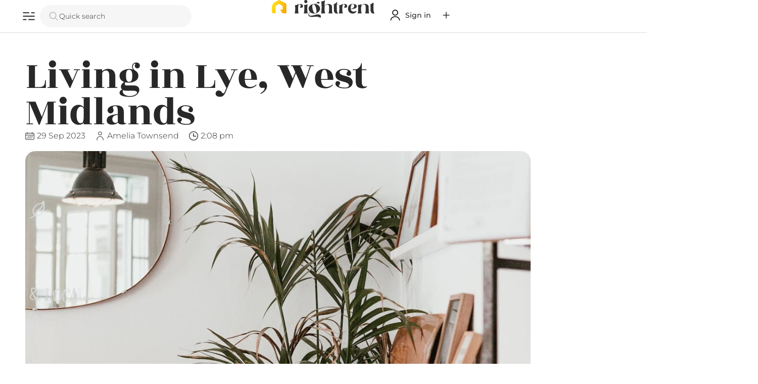

--- FILE ---
content_type: text/html; charset=UTF-8
request_url: https://right.rent/living-in-lye-west-midlands/
body_size: 46201
content:
<!DOCTYPE html>
<html class="no-js" lang="en-GB" prefix="og: https://ogp.me/ns#">
	<head>
		<meta charset="UTF-8">
		<meta name="viewport" content="width=device-width, initial-scale=1.0, maximum-scale=5.0, user-scalable=no" />
		<link rel="profile" href="https://gmpg.org/xfn/11">
		
<!-- Search Engine Optimization by Rank Math - https://rankmath.com/ -->
<title>Living in Lye, West Midlands - Right Rent</title>
<meta name="description" content="Discover the hidden charm of living in Lye, West Midlands. Our blog is your ultimate guide to everything you need to know about living in Lye."/>
<meta name="robots" content="follow, index, max-snippet:-1, max-video-preview:-1, max-image-preview:large"/>
<link rel="canonical" href="https://right.rent/living-in-lye-west-midlands/" />
<meta property="og:locale" content="en_GB" />
<meta property="og:type" content="article" />
<meta property="og:title" content="Living in Lye, West Midlands - Right Rent" />
<meta property="og:description" content="Discover the hidden charm of living in Lye, West Midlands. Our blog is your ultimate guide to everything you need to know about living in Lye." />
<meta property="og:url" content="https://right.rent/living-in-lye-west-midlands/" />
<meta property="og:site_name" content="Right Rent" />
<meta property="article:section" content="Area Guide" />
<meta property="og:updated_time" content="2024-05-20T10:03:21+01:00" />
<meta property="og:image" content="https://right.rent/wp-content/uploads/2023/09/living-in-lye-west-midlands1.jpg" />
<meta property="og:image:secure_url" content="https://right.rent/wp-content/uploads/2023/09/living-in-lye-west-midlands1.jpg" />
<meta property="og:image:width" content="1000" />
<meta property="og:image:height" content="600" />
<meta property="og:image:alt" content="Living in Lye, West Midlands" />
<meta property="og:image:type" content="image/jpeg" />
<meta property="article:published_time" content="2023-09-29T14:08:15+01:00" />
<meta property="article:modified_time" content="2024-05-20T10:03:21+01:00" />
<meta name="twitter:card" content="summary_large_image" />
<meta name="twitter:title" content="Living in Lye, West Midlands - Right Rent" />
<meta name="twitter:description" content="Discover the hidden charm of living in Lye, West Midlands. Our blog is your ultimate guide to everything you need to know about living in Lye." />
<meta name="twitter:creator" content="@incremental" />
<meta name="twitter:image" content="https://right.rent/wp-content/uploads/2023/09/living-in-lye-west-midlands1.jpg" />
<meta name="twitter:label1" content="Written by" />
<meta name="twitter:data1" content="Amelia Townsend" />
<meta name="twitter:label2" content="Time to read" />
<meta name="twitter:data2" content="11 minutes" />
<script type="application/ld+json" class="rank-math-schema">{"@context":"https://schema.org","@graph":[{"@type":"Organization","@id":"https://right.rent/#organization","name":"Right Rent","url":"https://right.rent","logo":{"@type":"ImageObject","@id":"https://right.rent/#logo","url":"https://right.rent/wp-content/uploads/2023/05/Icon-on-yellow.png","contentUrl":"https://right.rent/wp-content/uploads/2023/05/Icon-on-yellow.png","caption":"Right Rent","inLanguage":"en-GB","width":"4167","height":"4167"}},{"@type":"WebSite","@id":"https://right.rent/#website","url":"https://right.rent","name":"Right Rent","publisher":{"@id":"https://right.rent/#organization"},"inLanguage":"en-GB"},{"@type":"ImageObject","@id":"https://right.rent/wp-content/uploads/2023/09/living-in-lye-west-midlands1.jpg","url":"https://right.rent/wp-content/uploads/2023/09/living-in-lye-west-midlands1.jpg","width":"1000","height":"600","caption":"Living in Lye, West Midlands","inLanguage":"en-GB"},{"@type":"WebPage","@id":"https://right.rent/living-in-lye-west-midlands/#webpage","url":"https://right.rent/living-in-lye-west-midlands/","name":"Living in Lye, West Midlands - Right Rent","datePublished":"2023-09-29T14:08:15+01:00","dateModified":"2024-05-20T10:03:21+01:00","isPartOf":{"@id":"https://right.rent/#website"},"primaryImageOfPage":{"@id":"https://right.rent/wp-content/uploads/2023/09/living-in-lye-west-midlands1.jpg"},"inLanguage":"en-GB"},{"@type":"Person","@id":"https://right.rent/profile/chatgpt/","name":"Amelia Townsend","url":"https://right.rent/profile/chatgpt/","image":{"@type":"ImageObject","@id":"https://right.rent/wp-content/uploads/2023/05/amelia-townsend-headshot-150x150.jpg","url":"https://right.rent/wp-content/uploads/2023/05/amelia-townsend-headshot-150x150.jpg","caption":"Amelia Townsend","inLanguage":"en-GB"},"sameAs":["https://twitter.com/incremental"],"worksFor":{"@id":"https://right.rent/#organization"}},{"@type":"BlogPosting","headline":"Living in Lye, West Midlands - Right Rent","keywords":"Living in Lye","datePublished":"2023-09-29T14:08:15+01:00","dateModified":"2024-05-20T10:03:21+01:00","articleSection":"Area Guide, Renting Advice","author":{"@id":"https://right.rent/profile/chatgpt/","name":"Amelia Townsend"},"publisher":{"@id":"https://right.rent/#organization"},"description":"Discover the hidden charm of living in Lye, West Midlands. Our blog is your ultimate guide to everything you need to know about living in Lye.","name":"Living in Lye, West Midlands - Right Rent","@id":"https://right.rent/living-in-lye-west-midlands/#richSnippet","isPartOf":{"@id":"https://right.rent/living-in-lye-west-midlands/#webpage"},"image":{"@id":"https://right.rent/wp-content/uploads/2023/09/living-in-lye-west-midlands1.jpg"},"inLanguage":"en-GB","mainEntityOfPage":{"@id":"https://right.rent/living-in-lye-west-midlands/#webpage"}}]}</script>
<!-- /Rank Math WordPress SEO plugin -->

<link rel='dns-prefetch' href='//www.googletagmanager.com' />
<link rel="alternate" title="oEmbed (JSON)" type="application/json+oembed" href="https://right.rent/wp-json/oembed/1.0/embed?url=https%3A%2F%2Fright.rent%2Fliving-in-lye-west-midlands%2F" />
<link rel="alternate" title="oEmbed (XML)" type="text/xml+oembed" href="https://right.rent/wp-json/oembed/1.0/embed?url=https%3A%2F%2Fright.rent%2Fliving-in-lye-west-midlands%2F&#038;format=xml" />
<style id='wp-img-auto-sizes-contain-inline-css' type='text/css'>
img:is([sizes=auto i],[sizes^="auto," i]){contain-intrinsic-size:3000px 1500px}
/*# sourceURL=wp-img-auto-sizes-contain-inline-css */
</style>
<link rel='preload stylesheet' as='style' onload="this.onload=null;this.rel='stylesheet'" id='wp-block-library-css' href='https://right.rent/wp-includes/css/dist/block-library/style.min.css?ver=6.9' type='text/css' media='all' />
<style id='global-styles-inline-css' type='text/css'>
:root{--wp--preset--aspect-ratio--square: 1;--wp--preset--aspect-ratio--4-3: 4/3;--wp--preset--aspect-ratio--3-4: 3/4;--wp--preset--aspect-ratio--3-2: 3/2;--wp--preset--aspect-ratio--2-3: 2/3;--wp--preset--aspect-ratio--16-9: 16/9;--wp--preset--aspect-ratio--9-16: 9/16;--wp--preset--color--black: #000000;--wp--preset--color--cyan-bluish-gray: #abb8c3;--wp--preset--color--white: #ffffff;--wp--preset--color--pale-pink: #f78da7;--wp--preset--color--vivid-red: #cf2e2e;--wp--preset--color--luminous-vivid-orange: #ff6900;--wp--preset--color--luminous-vivid-amber: #fcb900;--wp--preset--color--light-green-cyan: #7bdcb5;--wp--preset--color--vivid-green-cyan: #00d084;--wp--preset--color--pale-cyan-blue: #8ed1fc;--wp--preset--color--vivid-cyan-blue: #0693e3;--wp--preset--color--vivid-purple: #9b51e0;--wp--preset--gradient--vivid-cyan-blue-to-vivid-purple: linear-gradient(135deg,rgb(6,147,227) 0%,rgb(155,81,224) 100%);--wp--preset--gradient--light-green-cyan-to-vivid-green-cyan: linear-gradient(135deg,rgb(122,220,180) 0%,rgb(0,208,130) 100%);--wp--preset--gradient--luminous-vivid-amber-to-luminous-vivid-orange: linear-gradient(135deg,rgb(252,185,0) 0%,rgb(255,105,0) 100%);--wp--preset--gradient--luminous-vivid-orange-to-vivid-red: linear-gradient(135deg,rgb(255,105,0) 0%,rgb(207,46,46) 100%);--wp--preset--gradient--very-light-gray-to-cyan-bluish-gray: linear-gradient(135deg,rgb(238,238,238) 0%,rgb(169,184,195) 100%);--wp--preset--gradient--cool-to-warm-spectrum: linear-gradient(135deg,rgb(74,234,220) 0%,rgb(151,120,209) 20%,rgb(207,42,186) 40%,rgb(238,44,130) 60%,rgb(251,105,98) 80%,rgb(254,248,76) 100%);--wp--preset--gradient--blush-light-purple: linear-gradient(135deg,rgb(255,206,236) 0%,rgb(152,150,240) 100%);--wp--preset--gradient--blush-bordeaux: linear-gradient(135deg,rgb(254,205,165) 0%,rgb(254,45,45) 50%,rgb(107,0,62) 100%);--wp--preset--gradient--luminous-dusk: linear-gradient(135deg,rgb(255,203,112) 0%,rgb(199,81,192) 50%,rgb(65,88,208) 100%);--wp--preset--gradient--pale-ocean: linear-gradient(135deg,rgb(255,245,203) 0%,rgb(182,227,212) 50%,rgb(51,167,181) 100%);--wp--preset--gradient--electric-grass: linear-gradient(135deg,rgb(202,248,128) 0%,rgb(113,206,126) 100%);--wp--preset--gradient--midnight: linear-gradient(135deg,rgb(2,3,129) 0%,rgb(40,116,252) 100%);--wp--preset--font-size--small: 13px;--wp--preset--font-size--medium: 20px;--wp--preset--font-size--large: 36px;--wp--preset--font-size--x-large: 42px;--wp--preset--spacing--20: 0.44rem;--wp--preset--spacing--30: 0.67rem;--wp--preset--spacing--40: 1rem;--wp--preset--spacing--50: 1.5rem;--wp--preset--spacing--60: 2.25rem;--wp--preset--spacing--70: 3.38rem;--wp--preset--spacing--80: 5.06rem;--wp--preset--shadow--natural: 6px 6px 9px rgba(0, 0, 0, 0.2);--wp--preset--shadow--deep: 12px 12px 50px rgba(0, 0, 0, 0.4);--wp--preset--shadow--sharp: 6px 6px 0px rgba(0, 0, 0, 0.2);--wp--preset--shadow--outlined: 6px 6px 0px -3px rgb(255, 255, 255), 6px 6px rgb(0, 0, 0);--wp--preset--shadow--crisp: 6px 6px 0px rgb(0, 0, 0);}:where(.is-layout-flex){gap: 0.5em;}:where(.is-layout-grid){gap: 0.5em;}body .is-layout-flex{display: flex;}.is-layout-flex{flex-wrap: wrap;align-items: center;}.is-layout-flex > :is(*, div){margin: 0;}body .is-layout-grid{display: grid;}.is-layout-grid > :is(*, div){margin: 0;}:where(.wp-block-columns.is-layout-flex){gap: 2em;}:where(.wp-block-columns.is-layout-grid){gap: 2em;}:where(.wp-block-post-template.is-layout-flex){gap: 1.25em;}:where(.wp-block-post-template.is-layout-grid){gap: 1.25em;}.has-black-color{color: var(--wp--preset--color--black) !important;}.has-cyan-bluish-gray-color{color: var(--wp--preset--color--cyan-bluish-gray) !important;}.has-white-color{color: var(--wp--preset--color--white) !important;}.has-pale-pink-color{color: var(--wp--preset--color--pale-pink) !important;}.has-vivid-red-color{color: var(--wp--preset--color--vivid-red) !important;}.has-luminous-vivid-orange-color{color: var(--wp--preset--color--luminous-vivid-orange) !important;}.has-luminous-vivid-amber-color{color: var(--wp--preset--color--luminous-vivid-amber) !important;}.has-light-green-cyan-color{color: var(--wp--preset--color--light-green-cyan) !important;}.has-vivid-green-cyan-color{color: var(--wp--preset--color--vivid-green-cyan) !important;}.has-pale-cyan-blue-color{color: var(--wp--preset--color--pale-cyan-blue) !important;}.has-vivid-cyan-blue-color{color: var(--wp--preset--color--vivid-cyan-blue) !important;}.has-vivid-purple-color{color: var(--wp--preset--color--vivid-purple) !important;}.has-black-background-color{background-color: var(--wp--preset--color--black) !important;}.has-cyan-bluish-gray-background-color{background-color: var(--wp--preset--color--cyan-bluish-gray) !important;}.has-white-background-color{background-color: var(--wp--preset--color--white) !important;}.has-pale-pink-background-color{background-color: var(--wp--preset--color--pale-pink) !important;}.has-vivid-red-background-color{background-color: var(--wp--preset--color--vivid-red) !important;}.has-luminous-vivid-orange-background-color{background-color: var(--wp--preset--color--luminous-vivid-orange) !important;}.has-luminous-vivid-amber-background-color{background-color: var(--wp--preset--color--luminous-vivid-amber) !important;}.has-light-green-cyan-background-color{background-color: var(--wp--preset--color--light-green-cyan) !important;}.has-vivid-green-cyan-background-color{background-color: var(--wp--preset--color--vivid-green-cyan) !important;}.has-pale-cyan-blue-background-color{background-color: var(--wp--preset--color--pale-cyan-blue) !important;}.has-vivid-cyan-blue-background-color{background-color: var(--wp--preset--color--vivid-cyan-blue) !important;}.has-vivid-purple-background-color{background-color: var(--wp--preset--color--vivid-purple) !important;}.has-black-border-color{border-color: var(--wp--preset--color--black) !important;}.has-cyan-bluish-gray-border-color{border-color: var(--wp--preset--color--cyan-bluish-gray) !important;}.has-white-border-color{border-color: var(--wp--preset--color--white) !important;}.has-pale-pink-border-color{border-color: var(--wp--preset--color--pale-pink) !important;}.has-vivid-red-border-color{border-color: var(--wp--preset--color--vivid-red) !important;}.has-luminous-vivid-orange-border-color{border-color: var(--wp--preset--color--luminous-vivid-orange) !important;}.has-luminous-vivid-amber-border-color{border-color: var(--wp--preset--color--luminous-vivid-amber) !important;}.has-light-green-cyan-border-color{border-color: var(--wp--preset--color--light-green-cyan) !important;}.has-vivid-green-cyan-border-color{border-color: var(--wp--preset--color--vivid-green-cyan) !important;}.has-pale-cyan-blue-border-color{border-color: var(--wp--preset--color--pale-cyan-blue) !important;}.has-vivid-cyan-blue-border-color{border-color: var(--wp--preset--color--vivid-cyan-blue) !important;}.has-vivid-purple-border-color{border-color: var(--wp--preset--color--vivid-purple) !important;}.has-vivid-cyan-blue-to-vivid-purple-gradient-background{background: var(--wp--preset--gradient--vivid-cyan-blue-to-vivid-purple) !important;}.has-light-green-cyan-to-vivid-green-cyan-gradient-background{background: var(--wp--preset--gradient--light-green-cyan-to-vivid-green-cyan) !important;}.has-luminous-vivid-amber-to-luminous-vivid-orange-gradient-background{background: var(--wp--preset--gradient--luminous-vivid-amber-to-luminous-vivid-orange) !important;}.has-luminous-vivid-orange-to-vivid-red-gradient-background{background: var(--wp--preset--gradient--luminous-vivid-orange-to-vivid-red) !important;}.has-very-light-gray-to-cyan-bluish-gray-gradient-background{background: var(--wp--preset--gradient--very-light-gray-to-cyan-bluish-gray) !important;}.has-cool-to-warm-spectrum-gradient-background{background: var(--wp--preset--gradient--cool-to-warm-spectrum) !important;}.has-blush-light-purple-gradient-background{background: var(--wp--preset--gradient--blush-light-purple) !important;}.has-blush-bordeaux-gradient-background{background: var(--wp--preset--gradient--blush-bordeaux) !important;}.has-luminous-dusk-gradient-background{background: var(--wp--preset--gradient--luminous-dusk) !important;}.has-pale-ocean-gradient-background{background: var(--wp--preset--gradient--pale-ocean) !important;}.has-electric-grass-gradient-background{background: var(--wp--preset--gradient--electric-grass) !important;}.has-midnight-gradient-background{background: var(--wp--preset--gradient--midnight) !important;}.has-small-font-size{font-size: var(--wp--preset--font-size--small) !important;}.has-medium-font-size{font-size: var(--wp--preset--font-size--medium) !important;}.has-large-font-size{font-size: var(--wp--preset--font-size--large) !important;}.has-x-large-font-size{font-size: var(--wp--preset--font-size--x-large) !important;}
/*# sourceURL=global-styles-inline-css */
</style>

<link rel='stylesheet' id='vx:commons.css-css' href='https://right.rent/wp-content/themes/voxel/assets/dist/commons.css?ver=1.6.1.2' type='text/css' media='all' />
<link rel='stylesheet' id='elementor-frontend-css' href='https://right.rent/wp-content/uploads/elementor/css/custom-frontend.min.css?ver=1768420000' type='text/css' media='all' />
<link rel='stylesheet' id='widget-heading-css' href='https://right.rent/wp-content/plugins/elementor/assets/css/widget-heading.min.css?ver=3.32.3' type='text/css' media='all' />
<link rel='stylesheet' id='widget-post-info-css' href='https://right.rent/wp-content/plugins/elementor-pro/assets/css/widget-post-info.min.css?ver=3.32.2' type='text/css' media='all' />
<link rel='stylesheet' id='widget-icon-list-css' href='https://right.rent/wp-content/uploads/elementor/css/custom-widget-icon-list.min.css?ver=1768420000' type='text/css' media='all' />
<link rel='stylesheet' id='elementor-icons-shared-0-css' href='https://right.rent/wp-content/plugins/elementor/assets/lib/font-awesome/css/fontawesome.min.css?ver=5.15.3' type='text/css' media='all' />
<link rel='stylesheet' id='elementor-icons-fa-regular-css' href='https://right.rent/wp-content/plugins/elementor/assets/lib/font-awesome/css/regular.min.css?ver=5.15.3' type='text/css' media='all' />
<link rel='stylesheet' id='elementor-icons-fa-solid-css' href='https://right.rent/wp-content/plugins/elementor/assets/lib/font-awesome/css/solid.min.css?ver=5.15.3' type='text/css' media='all' />
<link rel='stylesheet' id='widget-image-css' href='https://right.rent/wp-content/plugins/elementor/assets/css/widget-image.min.css?ver=3.32.3' type='text/css' media='all' />
<link rel='stylesheet' id='widget-divider-css' href='https://right.rent/wp-content/plugins/elementor/assets/css/widget-divider.min.css?ver=3.32.3' type='text/css' media='all' />
<link rel='stylesheet' id='vx:forms.css-css' href='https://right.rent/wp-content/themes/voxel/assets/dist/forms.css?ver=1.6.1.2' type='text/css' media='all' />
<link rel='stylesheet' id='vx:post-feed.css-css' href='https://right.rent/wp-content/themes/voxel/assets/dist/post-feed.css?ver=1.6.1.2' type='text/css' media='all' />
<link rel='stylesheet' id='widget-post-navigation-css' href='https://right.rent/wp-content/plugins/elementor-pro/assets/css/widget-post-navigation.min.css?ver=3.32.2' type='text/css' media='all' />
<link rel='stylesheet' id='widget-spacer-css' href='https://right.rent/wp-content/plugins/elementor/assets/css/widget-spacer.min.css?ver=3.32.3' type='text/css' media='all' />
<link rel='stylesheet' id='elementor-icons-css' href='https://right.rent/wp-content/plugins/elementor/assets/lib/eicons/css/elementor-icons.min.css?ver=5.44.0' type='text/css' media='all' />
<link rel='stylesheet' id='elementor-post-348-css' href='https://right.rent/wp-content/uploads/elementor/css/post-348.css?ver=1768420000' type='text/css' media='all' />
<link rel='stylesheet' id='elementor-post-31381-css' href='https://right.rent/wp-content/uploads/elementor/css/post-31381.css?ver=1768420006' type='text/css' media='all' />
<link rel='stylesheet' id='elementor-gf-local-rozhaone-css' href='https://right.rent/wp-content/uploads/elementor/google-fonts/css/rozhaone.css?ver=1751454143' type='text/css' media='all' />
<link rel='stylesheet' id='elementor-gf-local-montserrat-css' href='https://right.rent/wp-content/uploads/elementor/google-fonts/css/montserrat.css?ver=1751454147' type='text/css' media='all' />
<script type="text/javascript" src="https://right.rent/wp-includes/js/jquery/jquery.min.js?ver=3.7.1" id="jquery-core-js"></script>

<!-- Google tag (gtag.js) snippet added by Site Kit -->
<!-- Google Analytics snippet added by Site Kit -->
<script type="text/javascript" src="https://www.googletagmanager.com/gtag/js?id=G-8LJ66CHR1J" id="google_gtagjs-js" async></script>
<script type="text/javascript" id="google_gtagjs-js-after">
/* <![CDATA[ */
window.dataLayer = window.dataLayer || [];function gtag(){dataLayer.push(arguments);}
gtag("set","linker",{"domains":["right.rent"]});
gtag("js", new Date());
gtag("set", "developer_id.dZTNiMT", true);
gtag("config", "G-8LJ66CHR1J");
//# sourceURL=google_gtagjs-js-after
/* ]]> */
</script>
<link rel="https://api.w.org/" href="https://right.rent/wp-json/" /><link rel="alternate" title="JSON" type="application/json" href="https://right.rent/wp-json/wp/v2/posts/19696" /><link rel="EditURI" type="application/rsd+xml" title="RSD" href="https://right.rent/xmlrpc.php?rsd" />
<meta name="generator" content="WordPress 6.9" />
<link rel='shortlink' href='https://right.rent/?p=19696' />
<meta name="generator" content="Site Kit by Google 1.170.0" /><script type="text/javascript">var Voxel_Config = {"ajax_url":"https:\/\/right.rent\/?vx=1","is_logged_in":false,"current_user_id":0,"login_url":"https:\/\/right.rent\/auth\/","register_url":"https:\/\/right.rent\/auth\/?register","is_rtl":false,"l10n":{"ajaxError":"There was a problem. Please try again.","confirmAction":"Are you sure you want to proceed with this action?","accountRequired":"An account is required to perform this action","login":"Log in","register":"Register","yes":"Yes","no":"No","copied":"Copied to clipboard","positionFail":"Could not determine your location.","addressFail":"Could not determine your address.","view_cart":"View cart","added_to_cart":"Your product has been added to cart.","months":["January","February","March","April","May","June","July","August","September","October","November","December"],"weekdays":["Sunday","Monday","Tuesday","Wednesday","Thursday","Friday","Saturday"],"weekdaysShort":["Sun","Mon","Tue","Wed","Thu","Fri","Sat"]},"locale":"en_GB","currency":"GBP","maps":{"provider":"google_maps","default_lat":42.5,"default_lng":21},"google_maps":{"skin":null,"mapTypeId":"roadmap","mapTypeControl":false,"streetViewControl":false,"handle":"vx:google-maps.js-js"}};</script><style type="text/css">
	@media screen and (max-width: 767px) { .vx-hidden-mobile { display: none !important; } }
	@media screen and (min-width: 768px) and (max-width: 1024px) { .vx-hidden-tablet { display: none !important; } }
	@media screen and (min-width: 1025px) { .vx-hidden-desktop { display: none !important; } }
</style><meta name="generator" content="Elementor 3.32.3; features: additional_custom_breakpoints; settings: css_print_method-external, google_font-enabled, font_display-auto">
			<style>
				.e-con.e-parent:nth-of-type(n+4):not(.e-lazyloaded):not(.e-no-lazyload),
				.e-con.e-parent:nth-of-type(n+4):not(.e-lazyloaded):not(.e-no-lazyload) * {
					background-image: none !important;
				}
				@media screen and (max-height: 1024px) {
					.e-con.e-parent:nth-of-type(n+3):not(.e-lazyloaded):not(.e-no-lazyload),
					.e-con.e-parent:nth-of-type(n+3):not(.e-lazyloaded):not(.e-no-lazyload) * {
						background-image: none !important;
					}
				}
				@media screen and (max-height: 640px) {
					.e-con.e-parent:nth-of-type(n+2):not(.e-lazyloaded):not(.e-no-lazyload),
					.e-con.e-parent:nth-of-type(n+2):not(.e-lazyloaded):not(.e-no-lazyload) * {
						background-image: none !important;
					}
				}
			</style>
			
<!-- Google Tag Manager snippet added by Site Kit -->
<script type="text/javascript">
/* <![CDATA[ */

			( function( w, d, s, l, i ) {
				w[l] = w[l] || [];
				w[l].push( {'gtm.start': new Date().getTime(), event: 'gtm.js'} );
				var f = d.getElementsByTagName( s )[0],
					j = d.createElement( s ), dl = l != 'dataLayer' ? '&l=' + l : '';
				j.async = true;
				j.src = 'https://www.googletagmanager.com/gtm.js?id=' + i + dl;
				f.parentNode.insertBefore( j, f );
			} )( window, document, 'script', 'dataLayer', 'GTM-5VKN82G' );
			
/* ]]> */
</script>

<!-- End Google Tag Manager snippet added by Site Kit -->
<link rel="icon" href="https://right.rent/wp-content/uploads/2023/03/cropped-rightrent-icon-512-32x32.png" sizes="32x32" />
<link rel="icon" href="https://right.rent/wp-content/uploads/2023/03/cropped-rightrent-icon-512-192x192.png" sizes="192x192" />
<link rel="apple-touch-icon" href="https://right.rent/wp-content/uploads/2023/03/cropped-rightrent-icon-512-180x180.png" />
<meta name="msapplication-TileImage" content="https://right.rent/wp-content/uploads/2023/03/cropped-rightrent-icon-512-270x270.png" />
	<link rel='preload stylesheet' as='style' onload="this.onload=null;this.rel='stylesheet'" id='vx:popup-kit.css-css' href='https://right.rent/wp-content/themes/voxel/assets/dist/popup-kit.css?ver=1.6.1.2' type='text/css' media='all' />
</head>
	<body class="wp-singular post-template-default single single-post postid-19696 single-format-standard wp-custom-logo wp-embed-responsive wp-theme-voxel elementor-default elementor-template-full-width elementor-kit-348 elementor-page-31381">		<!-- Google Tag Manager (noscript) snippet added by Site Kit -->
		<noscript>
			<iframe src="https://www.googletagmanager.com/ns.html?id=GTM-5VKN82G" height="0" width="0" style="display:none;visibility:hidden"></iframe>
		</noscript>
		<!-- End Google Tag Manager (noscript) snippet added by Site Kit -->
				<script type="text/html" id="voxel-popup-template">
	<div class="elementor vx-popup" :class="'elementor-'+$root.post_id">
		<div class="ts-popup-root elementor-element" :class="'elementor-element-'+$root.widget_id+'-wrap'" v-cloak>
			<div class="ts-form elementor-element" :class="'elementor-element-'+$root.widget_id" :style="styles" ref="popup">
				<div class="ts-field-popup-container">
					<div class="ts-field-popup triggers-blur" ref="popup-box">
						<div class="ts-popup-content-wrapper min-scroll">
							<slot></slot>
						</div>
						<slot name="controller">
							<div class="ts-popup-controller" :class="controllerClass" v-if="showSave || showClear">
								<ul class="flexify simplify-ul">
									<li class="flexify ts-popup-close">
										<a @click.prevent="$emit('blur')" href="#" class="ts-icon-btn" role="button">
											<svg width="80" height="80" viewBox="0 0 24 24" xmlns="http://www.w3.org/2000/svg" transform="rotate(0 0 0)"><path d="M6.21967 7.28033C5.92678 6.98744 5.92678 6.51256 6.21967 6.21967C6.51256 5.92678 6.98744 5.92678 7.28033 6.21967L11.999 10.9384L16.7176 6.2198C17.0105 5.92691 17.4854 5.92691 17.7782 6.2198C18.0711 6.51269 18.0711 6.98757 17.7782 7.28046L13.0597 11.999L17.7782 16.7176C18.0711 17.0105 18.0711 17.4854 17.7782 17.7782C17.4854 18.0711 17.0105 18.0711 16.7176 17.7782L11.999 13.0597L7.28033 17.7784C6.98744 18.0713 6.51256 18.0713 6.21967 17.7784C5.92678 17.4855 5.92678 17.0106 6.21967 16.7177L10.9384 11.999L6.21967 7.28033Z"/></svg>										</a>
									</li>

									<li class="flexify hide-d" @click.prevent="$emit('clear')">
										<a v-if="showClear && showClearMobile" href="#" class="ts-icon-btn">
											<!-- {{ clearLabel || 'Clear' }} -->
											<svg width="80" height="80" viewBox="0 0 25 24" xmlns="http://www.w3.org/2000/svg" transform="rotate(0 0 0)"><path d="M3.13644 9.54175C3.02923 9.94185 3.26667 10.3531 3.66676 10.4603C4.06687 10.5675 4.47812 10.3301 4.58533 9.92998C5.04109 8.22904 6.04538 6.72602 7.44243 5.65403C8.83948 4.58203 10.5512 4.00098 12.3122 4.00098C14.0731 4.00098 15.7848 4.58203 17.1819 5.65403C18.3999 6.58866 19.3194 7.85095 19.8371 9.28639L18.162 8.34314C17.801 8.1399 17.3437 8.26774 17.1405 8.62867C16.9372 8.98959 17.0651 9.44694 17.426 9.65017L20.5067 11.3849C20.68 11.4825 20.885 11.5072 21.0766 11.4537C21.2682 11.4001 21.4306 11.2727 21.5282 11.0993L23.2629 8.01828C23.4661 7.65734 23.3382 7.2 22.9773 6.99679C22.6163 6.79358 22.159 6.92145 21.9558 7.28239L21.195 8.63372C20.5715 6.98861 19.5007 5.54258 18.095 4.464C16.436 3.19099 14.4033 2.50098 12.3122 2.50098C10.221 2.50098 8.1883 3.19099 6.52928 4.464C4.87027 5.737 3.67766 7.52186 3.13644 9.54175Z"/><path d="M21.4906 14.4582C21.5978 14.0581 21.3604 13.6469 20.9603 13.5397C20.5602 13.4325 20.1489 13.6699 20.0417 14.07C19.5859 15.7709 18.5816 17.274 17.1846 18.346C15.7875 19.418 14.0758 19.999 12.3149 19.999C10.5539 19.999 8.84219 19.418 7.44514 18.346C6.2292 17.4129 5.31079 16.1534 4.79261 14.721L6.45529 15.6573C6.81622 15.8605 7.27356 15.7327 7.47679 15.3718C7.68003 15.0108 7.55219 14.5535 7.19127 14.3502L4.11056 12.6155C3.93723 12.5179 3.73222 12.4932 3.54065 12.5467C3.34907 12.6003 3.18662 12.7278 3.08903 12.9011L1.3544 15.9821C1.15119 16.3431 1.27906 16.8004 1.64 17.0036C2.00094 17.2068 2.45828 17.079 2.66149 16.718L3.42822 15.3562C4.05115 17.0054 5.12348 18.4552 6.532 19.536C8.19102 20.809 10.2237 21.499 12.3149 21.499C14.406 21.499 16.4387 20.809 18.0977 19.536C19.7568 18.263 20.9494 16.4781 21.4906 14.4582Z"/></svg>										</a>
									</li>
									<li class="flexify hide-m" @click.prevent="$emit('clear')">
										<a v-if="showClear" href="#" class="ts-btn ts-btn-1">
											{{ clearLabel || "Clear" }}
										</a>
									</li>
									<slot name="custom-actions"></slot>
									<li class="flexify">
										<a v-if="showSave" href="#" class="ts-btn ts-btn-2" @click.prevent="$emit('save')">
											{{ saveLabel || "Save" }}
											<div class="ts-loader-wrapper">
												<span class="ts-loader"></span>
											</div>
										</a>
									</li>

								</ul>
							</div>
							<div v-else-if="showClose" class="ts-popup-controller hide-d" :class="controllerClass">
								<ul class="flexify simplify-ul">
									<li class="flexify ts-popup-close">
										<a @click.prevent="$emit('blur')" href="#" class="ts-icon-btn" role="button">
											<svg width="80" height="80" viewBox="0 0 24 24" xmlns="http://www.w3.org/2000/svg" transform="rotate(0 0 0)"><path d="M6.21967 7.28033C5.92678 6.98744 5.92678 6.51256 6.21967 6.21967C6.51256 5.92678 6.98744 5.92678 7.28033 6.21967L11.999 10.9384L16.7176 6.2198C17.0105 5.92691 17.4854 5.92691 17.7782 6.2198C18.0711 6.51269 18.0711 6.98757 17.7782 7.28046L13.0597 11.999L17.7782 16.7176C18.0711 17.0105 18.0711 17.4854 17.7782 17.7782C17.4854 18.0711 17.0105 18.0711 16.7176 17.7782L11.999 13.0597L7.28033 17.7784C6.98744 18.0713 6.51256 18.0713 6.21967 17.7784C5.92678 17.4855 5.92678 17.0106 6.21967 16.7177L10.9384 11.999L6.21967 7.28033Z"/></svg>										</a>
									</li>
								</ul>
							</div>
						</slot>
					</div>
				</div>
			</div>
		</div>
	</div>
</script>
		<script type="text/html" id="voxel-form-group-template">
	<component :is="tag" :class="{'ts-form-group': defaultClass}">
		<slot name="trigger"></slot>
		<teleport to="body">
			<transition name="form-popup">
				<form-popup
					ref="popup"
					v-if="$root.activePopup === popupKey"
					:class="wrapperClass"
					:controller-class="controllerClass"
					:target="popupTarget"
					:show-save="showSave"
					:show-clear="showClear"
					:show-clear-mobile="showClearMobile"
					:show-close="showClose"
					:save-label="saveLabel"
					:clear-label="clearLabel"
					:prevent-blur="preventBlur"
					@blur="onPopupBlur"
					@save="$emit('save', this);"
					@clear="$emit('clear', this);"
				>
					<slot name="popup"></slot>
					<template #controller>
						<slot name="controller"></slot>
					</template>
					<template #custom-actions>
						<slot name="custom-actions"></slot>
					</template>
				</form-popup>
			</transition>
		</teleport>
	</component>
</script>
<link rel='stylesheet' id='elementor-post-315-css' href='https://right.rent/wp-content/uploads/elementor/css/post-315.css?ver=1768420001' type='text/css' media='all' />
		<div data-elementor-type="loop-item" data-elementor-id="315" class="elementor elementor-315 e-loop-item e-loop-item-19696 post-19696 post type-post status-publish format-standard has-post-thumbnail hentry category-area-guide category-renting-advice" data-elementor-post-type="elementor_library" data-custom-edit-handle="1">
			<div class="elementor-element elementor-element-4d6ff6c e-con-full e-flex e-con e-parent" data-id="4d6ff6c" data-element_type="container" data-settings="{&quot;background_background&quot;:&quot;classic&quot;}">
		<div class="elementor-element elementor-element-412359e e-con-full e-flex e-con e-child" data-id="412359e" data-element_type="container">
				<div class="elementor-element elementor-element-5579c8d elementor-widget elementor-widget-ts-navbar" data-id="5579c8d" data-element_type="widget" data-widget_type="ts-navbar.default">
					
	<nav class="ts-nav-menu ts-wp-menu ">
					<ul id="menu-main-1" class="ts-nav ts-nav-horizontal flexify simplify-ul min-scroll min-scroll-h">		<li class="ts-popup-component ts-mobile-menu">
			<span class="ts-item-link" ref="target" @click.prevent @mousedown="active = true">
				<div class="ts-item-icon flexify">
					<svg xmlns="http://www.w3.org/2000/svg" xmlns:xlink="http://www.w3.org/1999/xlink" id="Layer_1" x="0px" y="0px" viewBox="0 0 592 592" style="enable-background:new 0 0 592 592;" xml:space="preserve"><path d="M562.7,487.7H296c-13.8,0-25-11.2-25-25c0-13.8,11.2-25,25-25h266.7c13.8,0,25,11.2,25,25 C587.7,476.5,576.5,487.7,562.7,487.7z M162.7,487.7H29.3c-13.8,0-25-11.2-25-25c0-13.8,11.2-25,25-25h133.3c13.8,0,25,11.2,25,25 C187.7,476.5,176.5,487.7,162.7,487.7z M562.7,321H29.3c-13.8,0-25-11.2-25-25c0-13.8,11.2-25,25-25h533.3c13.8,0,25,11.2,25,25 C587.7,309.8,576.5,321,562.7,321z M562.7,154.3H429.3c-13.8,0-25-11.2-25-25c0-13.8,11.2-25,25-25h133.3c13.8,0,25,11.2,25,25 C587.7,143.1,576.5,154.3,562.7,154.3z M296,154.3H29.3c-13.8,0-25-11.2-25-25c0-13.8,11.2-25,25-25H296c13.8,0,25,11.2,25,25 C321,143.1,309.8,154.3,296,154.3z"></path></svg>				</div>
				
			    <popup v-cloak>
			    	<div class="ts-popup-head flexify hide-d">
						<div class="ts-popup-name flexify">
							<svg xmlns="http://www.w3.org/2000/svg" xmlns:xlink="http://www.w3.org/1999/xlink" id="Layer_1" x="0px" y="0px" viewBox="0 0 592 592" style="enable-background:new 0 0 592 592;" xml:space="preserve"><path d="M562.7,487.7H296c-13.8,0-25-11.2-25-25c0-13.8,11.2-25,25-25h266.7c13.8,0,25,11.2,25,25 C587.7,476.5,576.5,487.7,562.7,487.7z M162.7,487.7H29.3c-13.8,0-25-11.2-25-25c0-13.8,11.2-25,25-25h133.3c13.8,0,25,11.2,25,25 C187.7,476.5,176.5,487.7,162.7,487.7z M562.7,321H29.3c-13.8,0-25-11.2-25-25c0-13.8,11.2-25,25-25h533.3c13.8,0,25,11.2,25,25 C587.7,309.8,576.5,321,562.7,321z M562.7,154.3H429.3c-13.8,0-25-11.2-25-25c0-13.8,11.2-25,25-25h133.3c13.8,0,25,11.2,25,25 C587.7,143.1,576.5,154.3,562.7,154.3z M296,154.3H29.3c-13.8,0-25-11.2-25-25c0-13.8,11.2-25,25-25H296c13.8,0,25,11.2,25,25 C321,143.1,309.8,154.3,296,154.3z"></path></svg>							<span>Explore</span>
						</div>

						<ul class="flexify simplify-ul">
							<li class="flexify ts-popup-close">
								<a role="button" @click.prevent="$root.active = false" href="#" class="ts-icon-btn">
									<svg width="80" height="80" viewBox="0 0 24 24" xmlns="http://www.w3.org/2000/svg" transform="rotate(0 0 0)"><path d="M6.21967 7.28033C5.92678 6.98744 5.92678 6.51256 6.21967 6.21967C6.51256 5.92678 6.98744 5.92678 7.28033 6.21967L11.999 10.9384L16.7176 6.2198C17.0105 5.92691 17.4854 5.92691 17.7782 6.2198C18.0711 6.51269 18.0711 6.98757 17.7782 7.28046L13.0597 11.999L17.7782 16.7176C18.0711 17.0105 18.0711 17.4854 17.7782 17.7782C17.4854 18.0711 17.0105 18.0711 16.7176 17.7782L11.999 13.0597L7.28033 17.7784C6.98744 18.0713 6.51256 18.0713 6.21967 17.7784C5.92678 17.4855 5.92678 17.0106 6.21967 16.7177L10.9384 11.999L6.21967 7.28033Z"/></svg>								</a>
							</li>
						</ul>
					</div>
					<transition-group :name="'slide-from-'+slide_from" tag="div" class="ts-term-dropdown ts-md-group ts-multilevel-dropdown" @before-enter="beforeEnter" @before-leave="beforeLeave">
						<ul class="simplify-ul ts-term-dropdown-list sub-menu" key="main" v-show="screen === 'main'"><li id="menu-item-322" class="menu-item menu-item-type-post_type menu-item-object-page menu-item-home menu-item-322"><a  href="https://right.rent/" class="flexify"><div class="ts-term-icon"><svg xmlns:svg="http://www.w3.org/2000/svg" xmlns="http://www.w3.org/2000/svg" xmlns:xlink="http://www.w3.org/1999/xlink" id="svg996" x="0px" y="0px" viewBox="0 0 682.7 682.7" style="enable-background:new 0 0 682.7 682.7;" xml:space="preserve"> <g id="g1006"> <g id="g1012" transform="translate(191.7334,15)"> <path d="M470.9,667.7H235.3c-11,0-20-9-20-20v-150c0-36.2-29.5-65.7-65.7-65.7c-36.2,0-65.7,29.5-65.7,65.7v150c0,11-9,20-20,20 h-235.6c-11,0-20-9-20-20V326.3c0-5.3,2.1-10.4,5.9-14.1L135.5-9.1c3.8-3.8,8.8-5.9,14.1-5.9c5.3,0,10.4,2.1,14.1,5.9l321.3,321.3 c3.8,3.8,5.9,8.8,5.9,14.1v321.3C490.9,658.7,482,667.7,470.9,667.7z M255.3,627.7h195.6v-293L149.6,33.3l-301.3,301.3v293H43.9 v-130c0-58.3,47.4-105.7,105.7-105.7c58.3,0,105.7,47.4,105.7,105.7V627.7z"></path> </g> </g> </svg></div><span>Home</span></a></li><li id="menu-item-2374" class="menu-item menu-item-type-custom menu-item-object-custom menu-item-2374"><a  href="https://right.rent/developments/" class="flexify"><div class="ts-term-icon"><svg xmlns:svg="http://www.w3.org/2000/svg" xmlns="http://www.w3.org/2000/svg" xmlns:xlink="http://www.w3.org/1999/xlink" id="svg2433" x="0px" y="0px" viewBox="0 0 682.7 682.7" style="enable-background:new 0 0 682.7 682.7;" xml:space="preserve"> <g> <path d="M662.7,240h-29.3V20c0-11-9-20-20-20H306.7c-11,0-20,9-20,20v302.7h-33.3V76c0-11-9-20-20-20H20C9,56,0,65,0,76v586.7 c0,11,9,20,20,20h213.3h136h293.3c11,0,20-9,20-20V260C682.7,249,673.7,240,662.7,240z M326.7,40h266.7v200h-224c-11,0-20,9-20,20 v62.7h-22.7V40z M253.3,442.7h96v40h-96V442.7z M253.3,522.7h96v40h-96V522.7z M306.7,362.7h42.7v40h-96v-40H306.7z M40,96h173.3 v246.7v160v80v60H40V96z M253.3,602.7h96v40h-96V602.7z M642.7,642.7H389.3v-60v-80v-160V280h224h29.3V642.7z"></path> <path d="M596,306.7c-11,0-20,9-20,20V596c0,11,9,20,20,20s20-9,20-20V326.7C616,315.6,607,306.7,596,306.7z"></path> <path d="M516,306.7c-11,0-20,9-20,20V596c0,11,9,20,20,20c11,0,20-9,20-20V326.7C536,315.6,527,306.7,516,306.7z"></path> <path d="M436,306.7c-11,0-20,9-20,20V596c0,11,9,20,20,20s20-9,20-20V326.7C456,315.6,447,306.7,436,306.7z"></path> <path d="M86.7,336c-11,0-20,9-20,20v26.7c0,11,9,20,20,20s20-9,20-20V356C106.7,345,97.7,336,86.7,336z"></path> <path d="M166.7,336c-11,0-20,9-20,20v26.7c0,11,9,20,20,20s20-9,20-20V356C186.7,345,177.7,336,166.7,336z"></path> <path d="M86.7,442.7c-11,0-20,9-20,20v26.7c0,11,9,20,20,20s20-9,20-20v-26.7C106.7,451.6,97.7,442.7,86.7,442.7z"></path> <path d="M166.7,442.7c-11,0-20,9-20,20v26.7c0,11,9,20,20,20s20-9,20-20v-26.7C186.7,451.6,177.7,442.7,166.7,442.7z"></path> <path d="M86.7,549.3c-11,0-20,9-20,20V596c0,11,9,20,20,20s20-9,20-20v-26.7C106.7,558.3,97.7,549.3,86.7,549.3z"></path> <path d="M166.7,549.3c-11,0-20,9-20,20V596c0,11,9,20,20,20s20-9,20-20v-26.7C186.7,558.3,177.7,549.3,166.7,549.3z"></path> <path d="M86.7,122.7c-11,0-20,9-20,20v26.7c0,11,9,20,20,20s20-9,20-20v-26.7C106.7,131.6,97.7,122.7,86.7,122.7z"></path> <path d="M166.7,122.7c-11,0-20,9-20,20v26.7c0,11,9,20,20,20s20-9,20-20v-26.7C186.7,131.6,177.7,122.7,166.7,122.7z"></path> <path d="M86.7,229.3c-11,0-20,9-20,20V276c0,11,9,20,20,20s20-9,20-20v-26.7C106.7,238.3,97.7,229.3,86.7,229.3z"></path> <path d="M166.7,229.3c-11,0-20,9-20,20V276c0,11,9,20,20,20s20-9,20-20v-26.7C186.7,238.3,177.7,229.3,166.7,229.3z"></path> <path d="M380,120h160c11,0,20-9,20-20s-9-20-20-20H380c-11,0-20,9-20,20S369,120,380,120z"></path> <path d="M380,200h160c11,0,20-9,20-20s-9-20-20-20H380c-11,0-20,9-20,20S369,200,380,200z"></path> </g> </svg></div><span>All developments</span></a></li><li id="menu-item-5088" class="menu-item menu-item-type-custom menu-item-object-custom menu-item-5088"><a  href="https://right.rent/developments/?type=build-to-rent&#038;development-type=build-to-rent" class="flexify"><div class="ts-term-icon"><svg xmlns:svg="http://www.w3.org/2000/svg" xmlns="http://www.w3.org/2000/svg" xmlns:xlink="http://www.w3.org/1999/xlink" id="svg4314" x="0px" y="0px" viewBox="0 0 682.7 682.7" style="enable-background:new 0 0 682.7 682.7;" xml:space="preserve"> <g> <path d="M662.7,266.2h-140V19.5c0-11-9-20-20-20H180c-11,0-20,9-20,20v246.7H20c-11,0-20,9-20,20v376c0,11,9,20,20,20h160h81.3h80 h80h81.3h160c11,0,20-9,20-20v-376C682.7,275.1,673.7,266.2,662.7,266.2z M40,306.2h120v336H40V306.2z M200,286.2V39.5h282.7v246.7 v356h-41.3v-69.3c0-11-9-20-20-20h-80h-80c-11,0-20,9-20,20v69.3H200V286.2z M281.3,592.8h40v49.3h-40V592.8z M361.3,642.2v-49.3 h40v49.3H361.3z M642.7,642.2h-120v-336h120V642.2z"></path> <path d="M261.3,392.8c11,0,20-9,20-20v-40c0-11-9-20-20-20s-20,9-20,20v40C241.3,383.9,250.3,392.8,261.3,392.8z"></path> <path d="M341.3,392.8c11,0,20-9,20-20v-40c0-11-9-20-20-20c-11,0-20,9-20,20v40C321.3,383.9,330.3,392.8,341.3,392.8z"></path> <path d="M421.3,392.8c11,0,20-9,20-20v-40c0-11-9-20-20-20s-20,9-20,20v40C401.3,383.9,410.3,392.8,421.3,392.8z"></path> <path d="M261.3,512.8c11,0,20-9,20-20v-40c0-11-9-20-20-20s-20,9-20,20v40C241.3,503.9,250.3,512.8,261.3,512.8z"></path> <path d="M341.3,512.8c11,0,20-9,20-20v-40c0-11-9-20-20-20c-11,0-20,9-20,20v40C321.3,503.9,330.3,512.8,341.3,512.8z"></path> <path d="M421.3,512.8c11,0,20-9,20-20v-40c0-11-9-20-20-20s-20,9-20,20v40C401.3,503.9,410.3,512.8,421.3,512.8z"></path> <path d="M261.3,152.8c11,0,20-9,20-20v-40c0-11-9-20-20-20s-20,9-20,20v40C241.3,143.9,250.3,152.8,261.3,152.8z"></path> <path d="M341.3,152.8c11,0,20-9,20-20v-40c0-11-9-20-20-20c-11,0-20,9-20,20v40C321.3,143.9,330.3,152.8,341.3,152.8z"></path> <path d="M421.3,152.8c11,0,20-9,20-20v-40c0-11-9-20-20-20s-20,9-20,20v40C401.3,143.9,410.3,152.8,421.3,152.8z"></path> <path d="M261.3,272.8c11,0,20-9,20-20v-40c0-11-9-20-20-20s-20,9-20,20v40C241.3,263.9,250.3,272.8,261.3,272.8z"></path> <path d="M341.3,272.8c11,0,20-9,20-20v-40c0-11-9-20-20-20c-11,0-20,9-20,20v40C321.3,263.9,330.3,272.8,341.3,272.8z"></path> <path d="M421.3,272.8c11,0,20-9,20-20v-40c0-11-9-20-20-20s-20,9-20,20v40C401.3,263.9,410.3,272.8,421.3,272.8z"></path> <path d="M582.7,426.2c11,0,20-9,20-20v-40c0-11-9-20-20-20s-20,9-20,20v40C562.7,417.2,571.6,426.2,582.7,426.2z"></path> <path d="M582.7,546.2c11,0,20-9,20-20v-40c0-11-9-20-20-20s-20,9-20,20v40C562.7,537.2,571.6,546.2,582.7,546.2z"></path> <path d="M100,346.2c-11,0-20,9-20,20v40c0,11,9,20,20,20s20-9,20-20v-40C120,355.1,111,346.2,100,346.2z"></path> <path d="M100,466.2c-11,0-20,9-20,20v40c0,11,9,20,20,20s20-9,20-20v-40C120,475.1,111,466.2,100,466.2z"></path> </g> </svg></div><span>Build-to-rent</span></a></li><li id="menu-item-2375" class="menu-item menu-item-type-custom menu-item-object-custom menu-item-2375"><a  href="https://right.rent/developments/?type=build-to-rent&#038;development-type=co-living" class="flexify"><div class="ts-term-icon"><svg xmlns:svg="http://www.w3.org/2000/svg" xmlns="http://www.w3.org/2000/svg" xmlns:xlink="http://www.w3.org/1999/xlink" id="svg681" x="0px" y="0px" viewBox="0 0 682.7 682.7" style="enable-background:new 0 0 682.7 682.7;" xml:space="preserve"> <g id="g687" transform="matrix(1.3333333,0,0,-1.3333333,0,682.66667)"> <g id="g689"> <g id="g691"> <g id="g697" transform="translate(255.9995,376.4995)"> <path d="M-97.4-107c-61.4,0-111.4,50-111.4,111.4c0,61.4,50,111.4,111.4,111.4C-36,115.8,14,65.8,14,4.4 C14-57.1-36-107-97.4-107z M-97.4,85.8c-44.9,0-81.4-36.5-81.4-81.4c0-44.9,36.5-81.4,81.4-81.4C-52.5-77-16-40.5-16,4.4 C-16,49.3-52.5,85.8-97.4,85.8z"></path> </g> <g id="g701" transform="translate(159.6006,280.1001)"> <path d="M103.4-251.6h-208.9c-30.4,0-55.2,24.7-55.2,55.2v56.2C-160.6-52.2-89,19.4-1,19.4c88,0,159.6-71.6,159.6-159.6v-56.2 C158.6-226.9,133.9-251.6,103.4-251.6z M-1-10.6c-71.5,0-129.6-58.1-129.6-129.6v-56.2c0-13.9,11.3-25.2,25.2-25.2h208.9 c13.9,0,25.2,11.3,25.2,25.2v56.2C128.6-68.8,70.5-10.6-1-10.6z"></path> </g> <g id="g705" transform="translate(448.8003,376.4995)"> <path d="M-97.4-107c-61.4,0-111.4,50-111.4,111.4c0,61.4,50,111.4,111.4,111.4C-36,115.8,14,65.8,14,4.4 C14-57.1-36-107-97.4-107z M-97.4,85.8c-44.9,0-81.4-36.5-81.4-81.4c0-44.9,36.5-81.4,81.4-81.4S-16-40.5-16,4.4 C-16,49.3-52.5,85.8-97.4,85.8z"></path> </g> <g id="g709" transform="translate(247.9663,39.1001)"> <path d="M207.9-10.6H-1c-8.3,0-15,6.7-15,15s6.7,15,15,15h208.9c13.9,0,25.2,11.3,25.2,25.2v56.2c0,71.5-58.1,129.6-129.6,129.6 c-31.9,0-62.6-11.7-86.4-33c-6.2-5.5-15.7-5-21.2,1.2c-5.5,6.2-5,15.7,1.2,21.2c29.3,26.2,67.1,40.6,106.4,40.6 c88,0,159.6-71.6,159.6-159.6V44.5C263,14.1,238.3-10.6,207.9-10.6z"></path> </g> </g> </g> </g> </svg></div><span>Co-living</span></a></li><li id="menu-item-329" class="menu-item menu-item-type-post_type menu-item-object-page current_page_parent menu-item-329"><a  href="https://right.rent/blog/" class="flexify"><div class="ts-term-icon"><svg xmlns:svg="http://www.w3.org/2000/svg" xmlns="http://www.w3.org/2000/svg" xmlns:xlink="http://www.w3.org/1999/xlink" id="svg810" x="0px" y="0px" viewBox="0 0 682.7 682.7" style="enable-background:new 0 0 682.7 682.7;" xml:space="preserve"> <g> <path d="M662.3,161.5h-152V42.8c0-11-9-20-20-20H19.7c-11,0-20,9-20,20v517.3c0,55.1,44.9,100,100,100h470.7h6.7h5.3 c55.1,0,100-44.9,100-100V181.5C682.3,170.5,673.4,161.5,662.3,161.5z M99.7,620.2c-33.1,0-60-26.9-60-60V62.8h430.7v118.7v378.7 c0,1.3,0,2.5,0.1,3.8c0,0.2,0,0.5,0,0.7c0.1,1.2,0.1,2.4,0.2,3.6c0,0.2,0,0.4,0.1,0.6c0.1,1.1,0.2,2.3,0.4,3.4c0,0.1,0,0.2,0,0.4 c0.2,1.2,0.3,2.4,0.5,3.6c0,0.2,0.1,0.5,0.1,0.7c0.2,1.2,0.4,2.4,0.7,3.5c0,0.1,0.1,0.3,0.1,0.4c0.2,1.1,0.5,2.2,0.8,3.3 c0,0.2,0.1,0.3,0.1,0.5c0.3,1.2,0.6,2.3,0.9,3.4c0.1,0.2,0.1,0.4,0.2,0.6c0.3,1.2,0.7,2.3,1.1,3.4c0,0,0,0.1,0,0.1 c0.4,1.1,0.8,2.2,1.2,3.3c0.1,0.2,0.1,0.4,0.2,0.6c0.4,1.1,0.9,2.2,1.3,3.3c0.1,0.2,0.2,0.4,0.2,0.6c0.5,1.1,1,2.1,1.5,3.2 c0,0,0,0.1,0,0.1c0.5,1.1,1.1,2.1,1.6,3.2c0.1,0.2,0.2,0.4,0.3,0.6c0.5,1,1.1,2,1.7,3c0.1,0.2,0.2,0.3,0.3,0.4 c0.6,0.9,1.1,1.9,1.7,2.8c0.1,0.1,0.2,0.3,0.2,0.4c0.6,1,1.3,1.9,1.9,2.9c0.1,0.2,0.3,0.4,0.4,0.6c0.7,0.9,1.3,1.9,2,2.8 c0,0,0,0.1,0.1,0.1H99.7z M642.3,560.2c0,33.1-26.9,60-60,60H577h-6.7c-33.1,0-60-26.9-60-60V201.5h132V560.2z"></path> <path d="M405,118.8H106.3c-11,0-20,9-20,20s9,20,20,20H405c11,0,20-9,20-20S416,118.8,405,118.8z"></path> <path d="M405,204.2H106.3c-11,0-20,9-20,20s9,20,20,20H405c11,0,20-9,20-20S416,204.2,405,204.2z"></path> <path d="M405,524.2H106.3c-11,0-20,9-20,20s9,20,20,20H405c11,0,20-9,20-20S416,524.2,405,524.2z"></path> <path d="M405,289.5H255.7c-11,0-20,9-20,20v149.3c0,11,9,20,20,20H405c11,0,20-9,20-20V309.5C425,298.5,416,289.5,405,289.5z M385,438.8H275.7V329.5H385V438.8z"></path> <path d="M106.3,361.5h64c11,0,20-9,20-20c0-11-9-20-20-20h-64c-11,0-20,9-20,20C86.3,352.5,95.3,361.5,106.3,361.5z"></path> <path d="M106.3,446.8h64c11,0,20-9,20-20s-9-20-20-20h-64c-11,0-20,9-20,20S95.3,446.8,106.3,446.8z"></path> </g> </svg></div><span>Blog</span></a></li></ul>					</transition-group>
			    </popup>
			</span>
		</li>
		<li class="menu-item menu-item-type-post_type menu-item-object-page menu-item-home menu-item-322" ><a  href="https://right.rent/" class="ts-item-link"><div class="ts-item-icon flexify"><svg xmlns:svg="http://www.w3.org/2000/svg" xmlns="http://www.w3.org/2000/svg" xmlns:xlink="http://www.w3.org/1999/xlink" id="svg996" x="0px" y="0px" viewBox="0 0 682.7 682.7" style="enable-background:new 0 0 682.7 682.7;" xml:space="preserve"> <g id="g1006"> <g id="g1012" transform="translate(191.7334,15)"> <path d="M470.9,667.7H235.3c-11,0-20-9-20-20v-150c0-36.2-29.5-65.7-65.7-65.7c-36.2,0-65.7,29.5-65.7,65.7v150c0,11-9,20-20,20 h-235.6c-11,0-20-9-20-20V326.3c0-5.3,2.1-10.4,5.9-14.1L135.5-9.1c3.8-3.8,8.8-5.9,14.1-5.9c5.3,0,10.4,2.1,14.1,5.9l321.3,321.3 c3.8,3.8,5.9,8.8,5.9,14.1v321.3C490.9,658.7,482,667.7,470.9,667.7z M255.3,627.7h195.6v-293L149.6,33.3l-301.3,301.3v293H43.9 v-130c0-58.3,47.4-105.7,105.7-105.7c58.3,0,105.7,47.4,105.7,105.7V627.7z"></path> </g> </g> </svg></div><span>Home</span></a></li><li class="menu-item menu-item-type-custom menu-item-object-custom menu-item-2374" ><a  href="https://right.rent/developments/" class="ts-item-link"><div class="ts-item-icon flexify"><svg xmlns:svg="http://www.w3.org/2000/svg" xmlns="http://www.w3.org/2000/svg" xmlns:xlink="http://www.w3.org/1999/xlink" id="svg2433" x="0px" y="0px" viewBox="0 0 682.7 682.7" style="enable-background:new 0 0 682.7 682.7;" xml:space="preserve"> <g> <path d="M662.7,240h-29.3V20c0-11-9-20-20-20H306.7c-11,0-20,9-20,20v302.7h-33.3V76c0-11-9-20-20-20H20C9,56,0,65,0,76v586.7 c0,11,9,20,20,20h213.3h136h293.3c11,0,20-9,20-20V260C682.7,249,673.7,240,662.7,240z M326.7,40h266.7v200h-224c-11,0-20,9-20,20 v62.7h-22.7V40z M253.3,442.7h96v40h-96V442.7z M253.3,522.7h96v40h-96V522.7z M306.7,362.7h42.7v40h-96v-40H306.7z M40,96h173.3 v246.7v160v80v60H40V96z M253.3,602.7h96v40h-96V602.7z M642.7,642.7H389.3v-60v-80v-160V280h224h29.3V642.7z"></path> <path d="M596,306.7c-11,0-20,9-20,20V596c0,11,9,20,20,20s20-9,20-20V326.7C616,315.6,607,306.7,596,306.7z"></path> <path d="M516,306.7c-11,0-20,9-20,20V596c0,11,9,20,20,20c11,0,20-9,20-20V326.7C536,315.6,527,306.7,516,306.7z"></path> <path d="M436,306.7c-11,0-20,9-20,20V596c0,11,9,20,20,20s20-9,20-20V326.7C456,315.6,447,306.7,436,306.7z"></path> <path d="M86.7,336c-11,0-20,9-20,20v26.7c0,11,9,20,20,20s20-9,20-20V356C106.7,345,97.7,336,86.7,336z"></path> <path d="M166.7,336c-11,0-20,9-20,20v26.7c0,11,9,20,20,20s20-9,20-20V356C186.7,345,177.7,336,166.7,336z"></path> <path d="M86.7,442.7c-11,0-20,9-20,20v26.7c0,11,9,20,20,20s20-9,20-20v-26.7C106.7,451.6,97.7,442.7,86.7,442.7z"></path> <path d="M166.7,442.7c-11,0-20,9-20,20v26.7c0,11,9,20,20,20s20-9,20-20v-26.7C186.7,451.6,177.7,442.7,166.7,442.7z"></path> <path d="M86.7,549.3c-11,0-20,9-20,20V596c0,11,9,20,20,20s20-9,20-20v-26.7C106.7,558.3,97.7,549.3,86.7,549.3z"></path> <path d="M166.7,549.3c-11,0-20,9-20,20V596c0,11,9,20,20,20s20-9,20-20v-26.7C186.7,558.3,177.7,549.3,166.7,549.3z"></path> <path d="M86.7,122.7c-11,0-20,9-20,20v26.7c0,11,9,20,20,20s20-9,20-20v-26.7C106.7,131.6,97.7,122.7,86.7,122.7z"></path> <path d="M166.7,122.7c-11,0-20,9-20,20v26.7c0,11,9,20,20,20s20-9,20-20v-26.7C186.7,131.6,177.7,122.7,166.7,122.7z"></path> <path d="M86.7,229.3c-11,0-20,9-20,20V276c0,11,9,20,20,20s20-9,20-20v-26.7C106.7,238.3,97.7,229.3,86.7,229.3z"></path> <path d="M166.7,229.3c-11,0-20,9-20,20V276c0,11,9,20,20,20s20-9,20-20v-26.7C186.7,238.3,177.7,229.3,166.7,229.3z"></path> <path d="M380,120h160c11,0,20-9,20-20s-9-20-20-20H380c-11,0-20,9-20,20S369,120,380,120z"></path> <path d="M380,200h160c11,0,20-9,20-20s-9-20-20-20H380c-11,0-20,9-20,20S369,200,380,200z"></path> </g> </svg></div><span>All developments</span></a></li><li class="menu-item menu-item-type-custom menu-item-object-custom menu-item-5088" ><a  href="https://right.rent/developments/?type=build-to-rent&#038;development-type=build-to-rent" class="ts-item-link"><div class="ts-item-icon flexify"><svg xmlns:svg="http://www.w3.org/2000/svg" xmlns="http://www.w3.org/2000/svg" xmlns:xlink="http://www.w3.org/1999/xlink" id="svg4314" x="0px" y="0px" viewBox="0 0 682.7 682.7" style="enable-background:new 0 0 682.7 682.7;" xml:space="preserve"> <g> <path d="M662.7,266.2h-140V19.5c0-11-9-20-20-20H180c-11,0-20,9-20,20v246.7H20c-11,0-20,9-20,20v376c0,11,9,20,20,20h160h81.3h80 h80h81.3h160c11,0,20-9,20-20v-376C682.7,275.1,673.7,266.2,662.7,266.2z M40,306.2h120v336H40V306.2z M200,286.2V39.5h282.7v246.7 v356h-41.3v-69.3c0-11-9-20-20-20h-80h-80c-11,0-20,9-20,20v69.3H200V286.2z M281.3,592.8h40v49.3h-40V592.8z M361.3,642.2v-49.3 h40v49.3H361.3z M642.7,642.2h-120v-336h120V642.2z"></path> <path d="M261.3,392.8c11,0,20-9,20-20v-40c0-11-9-20-20-20s-20,9-20,20v40C241.3,383.9,250.3,392.8,261.3,392.8z"></path> <path d="M341.3,392.8c11,0,20-9,20-20v-40c0-11-9-20-20-20c-11,0-20,9-20,20v40C321.3,383.9,330.3,392.8,341.3,392.8z"></path> <path d="M421.3,392.8c11,0,20-9,20-20v-40c0-11-9-20-20-20s-20,9-20,20v40C401.3,383.9,410.3,392.8,421.3,392.8z"></path> <path d="M261.3,512.8c11,0,20-9,20-20v-40c0-11-9-20-20-20s-20,9-20,20v40C241.3,503.9,250.3,512.8,261.3,512.8z"></path> <path d="M341.3,512.8c11,0,20-9,20-20v-40c0-11-9-20-20-20c-11,0-20,9-20,20v40C321.3,503.9,330.3,512.8,341.3,512.8z"></path> <path d="M421.3,512.8c11,0,20-9,20-20v-40c0-11-9-20-20-20s-20,9-20,20v40C401.3,503.9,410.3,512.8,421.3,512.8z"></path> <path d="M261.3,152.8c11,0,20-9,20-20v-40c0-11-9-20-20-20s-20,9-20,20v40C241.3,143.9,250.3,152.8,261.3,152.8z"></path> <path d="M341.3,152.8c11,0,20-9,20-20v-40c0-11-9-20-20-20c-11,0-20,9-20,20v40C321.3,143.9,330.3,152.8,341.3,152.8z"></path> <path d="M421.3,152.8c11,0,20-9,20-20v-40c0-11-9-20-20-20s-20,9-20,20v40C401.3,143.9,410.3,152.8,421.3,152.8z"></path> <path d="M261.3,272.8c11,0,20-9,20-20v-40c0-11-9-20-20-20s-20,9-20,20v40C241.3,263.9,250.3,272.8,261.3,272.8z"></path> <path d="M341.3,272.8c11,0,20-9,20-20v-40c0-11-9-20-20-20c-11,0-20,9-20,20v40C321.3,263.9,330.3,272.8,341.3,272.8z"></path> <path d="M421.3,272.8c11,0,20-9,20-20v-40c0-11-9-20-20-20s-20,9-20,20v40C401.3,263.9,410.3,272.8,421.3,272.8z"></path> <path d="M582.7,426.2c11,0,20-9,20-20v-40c0-11-9-20-20-20s-20,9-20,20v40C562.7,417.2,571.6,426.2,582.7,426.2z"></path> <path d="M582.7,546.2c11,0,20-9,20-20v-40c0-11-9-20-20-20s-20,9-20,20v40C562.7,537.2,571.6,546.2,582.7,546.2z"></path> <path d="M100,346.2c-11,0-20,9-20,20v40c0,11,9,20,20,20s20-9,20-20v-40C120,355.1,111,346.2,100,346.2z"></path> <path d="M100,466.2c-11,0-20,9-20,20v40c0,11,9,20,20,20s20-9,20-20v-40C120,475.1,111,466.2,100,466.2z"></path> </g> </svg></div><span>Build-to-rent</span></a></li><li class="menu-item menu-item-type-custom menu-item-object-custom menu-item-2375" ><a  href="https://right.rent/developments/?type=build-to-rent&#038;development-type=co-living" class="ts-item-link"><div class="ts-item-icon flexify"><svg xmlns:svg="http://www.w3.org/2000/svg" xmlns="http://www.w3.org/2000/svg" xmlns:xlink="http://www.w3.org/1999/xlink" id="svg681" x="0px" y="0px" viewBox="0 0 682.7 682.7" style="enable-background:new 0 0 682.7 682.7;" xml:space="preserve"> <g id="g687" transform="matrix(1.3333333,0,0,-1.3333333,0,682.66667)"> <g id="g689"> <g id="g691"> <g id="g697" transform="translate(255.9995,376.4995)"> <path d="M-97.4-107c-61.4,0-111.4,50-111.4,111.4c0,61.4,50,111.4,111.4,111.4C-36,115.8,14,65.8,14,4.4 C14-57.1-36-107-97.4-107z M-97.4,85.8c-44.9,0-81.4-36.5-81.4-81.4c0-44.9,36.5-81.4,81.4-81.4C-52.5-77-16-40.5-16,4.4 C-16,49.3-52.5,85.8-97.4,85.8z"></path> </g> <g id="g701" transform="translate(159.6006,280.1001)"> <path d="M103.4-251.6h-208.9c-30.4,0-55.2,24.7-55.2,55.2v56.2C-160.6-52.2-89,19.4-1,19.4c88,0,159.6-71.6,159.6-159.6v-56.2 C158.6-226.9,133.9-251.6,103.4-251.6z M-1-10.6c-71.5,0-129.6-58.1-129.6-129.6v-56.2c0-13.9,11.3-25.2,25.2-25.2h208.9 c13.9,0,25.2,11.3,25.2,25.2v56.2C128.6-68.8,70.5-10.6-1-10.6z"></path> </g> <g id="g705" transform="translate(448.8003,376.4995)"> <path d="M-97.4-107c-61.4,0-111.4,50-111.4,111.4c0,61.4,50,111.4,111.4,111.4C-36,115.8,14,65.8,14,4.4 C14-57.1-36-107-97.4-107z M-97.4,85.8c-44.9,0-81.4-36.5-81.4-81.4c0-44.9,36.5-81.4,81.4-81.4S-16-40.5-16,4.4 C-16,49.3-52.5,85.8-97.4,85.8z"></path> </g> <g id="g709" transform="translate(247.9663,39.1001)"> <path d="M207.9-10.6H-1c-8.3,0-15,6.7-15,15s6.7,15,15,15h208.9c13.9,0,25.2,11.3,25.2,25.2v56.2c0,71.5-58.1,129.6-129.6,129.6 c-31.9,0-62.6-11.7-86.4-33c-6.2-5.5-15.7-5-21.2,1.2c-5.5,6.2-5,15.7,1.2,21.2c29.3,26.2,67.1,40.6,106.4,40.6 c88,0,159.6-71.6,159.6-159.6V44.5C263,14.1,238.3-10.6,207.9-10.6z"></path> </g> </g> </g> </g> </svg></div><span>Co-living</span></a></li><li class="menu-item menu-item-type-post_type menu-item-object-page current_page_parent menu-item-329" ><a  href="https://right.rent/blog/" class="ts-item-link"><div class="ts-item-icon flexify"><svg xmlns:svg="http://www.w3.org/2000/svg" xmlns="http://www.w3.org/2000/svg" xmlns:xlink="http://www.w3.org/1999/xlink" id="svg810" x="0px" y="0px" viewBox="0 0 682.7 682.7" style="enable-background:new 0 0 682.7 682.7;" xml:space="preserve"> <g> <path d="M662.3,161.5h-152V42.8c0-11-9-20-20-20H19.7c-11,0-20,9-20,20v517.3c0,55.1,44.9,100,100,100h470.7h6.7h5.3 c55.1,0,100-44.9,100-100V181.5C682.3,170.5,673.4,161.5,662.3,161.5z M99.7,620.2c-33.1,0-60-26.9-60-60V62.8h430.7v118.7v378.7 c0,1.3,0,2.5,0.1,3.8c0,0.2,0,0.5,0,0.7c0.1,1.2,0.1,2.4,0.2,3.6c0,0.2,0,0.4,0.1,0.6c0.1,1.1,0.2,2.3,0.4,3.4c0,0.1,0,0.2,0,0.4 c0.2,1.2,0.3,2.4,0.5,3.6c0,0.2,0.1,0.5,0.1,0.7c0.2,1.2,0.4,2.4,0.7,3.5c0,0.1,0.1,0.3,0.1,0.4c0.2,1.1,0.5,2.2,0.8,3.3 c0,0.2,0.1,0.3,0.1,0.5c0.3,1.2,0.6,2.3,0.9,3.4c0.1,0.2,0.1,0.4,0.2,0.6c0.3,1.2,0.7,2.3,1.1,3.4c0,0,0,0.1,0,0.1 c0.4,1.1,0.8,2.2,1.2,3.3c0.1,0.2,0.1,0.4,0.2,0.6c0.4,1.1,0.9,2.2,1.3,3.3c0.1,0.2,0.2,0.4,0.2,0.6c0.5,1.1,1,2.1,1.5,3.2 c0,0,0,0.1,0,0.1c0.5,1.1,1.1,2.1,1.6,3.2c0.1,0.2,0.2,0.4,0.3,0.6c0.5,1,1.1,2,1.7,3c0.1,0.2,0.2,0.3,0.3,0.4 c0.6,0.9,1.1,1.9,1.7,2.8c0.1,0.1,0.2,0.3,0.2,0.4c0.6,1,1.3,1.9,1.9,2.9c0.1,0.2,0.3,0.4,0.4,0.6c0.7,0.9,1.3,1.9,2,2.8 c0,0,0,0.1,0.1,0.1H99.7z M642.3,560.2c0,33.1-26.9,60-60,60H577h-6.7c-33.1,0-60-26.9-60-60V201.5h132V560.2z"></path> <path d="M405,118.8H106.3c-11,0-20,9-20,20s9,20,20,20H405c11,0,20-9,20-20S416,118.8,405,118.8z"></path> <path d="M405,204.2H106.3c-11,0-20,9-20,20s9,20,20,20H405c11,0,20-9,20-20S416,204.2,405,204.2z"></path> <path d="M405,524.2H106.3c-11,0-20,9-20,20s9,20,20,20H405c11,0,20-9,20-20S416,524.2,405,524.2z"></path> <path d="M405,289.5H255.7c-11,0-20,9-20,20v149.3c0,11,9,20,20,20H405c11,0,20-9,20-20V309.5C425,298.5,416,289.5,405,289.5z M385,438.8H275.7V329.5H385V438.8z"></path> <path d="M106.3,361.5h64c11,0,20-9,20-20c0-11-9-20-20-20h-64c-11,0-20,9-20,20C86.3,352.5,95.3,361.5,106.3,361.5z"></path> <path d="M106.3,446.8h64c11,0,20-9,20-20s-9-20-20-20h-64c-11,0-20,9-20,20S95.3,446.8,106.3,446.8z"></path> </g> </svg></div><span>Blog</span></a></li></ul>			</nav>
				</div>
				<div class="elementor-element elementor-element-87dca8d elementor-widget__width-initial elementor-hidden-tablet elementor-hidden-mobile elementor-widget elementor-widget-quick-search" data-id="87dca8d" data-element_type="widget" data-widget_type="quick-search.default">
					<script type="text/json" class="vxconfig">{"post_types":{"build-to-rent":{"key":"build-to-rent","label":"Developments","filter":"keywords","taxonomies":["amenity","property-type","service","property-feature","tenancy-feature","unit-type","brand","furnish-type"],"archive":"https:\/\/right.rent\/developments\/","results":{"query":"","items":[]}}},"display_mode":"single","keywords":{"minlength":3},"single_mode":{"submit_to":null,"filter_key":"keywords"}}</script>
<div class="ts-form quick-search">
	<div v-if="false" class="ts-form-group quick-search-keyword">
		<div class="ts-filter ts-popup-target" @mousedown="$root.activePopup = 'quick-search'">
			<svg xmlns="http://www.w3.org/2000/svg" id="Line" height="512" viewBox="0 0 32 32" width="512"><path id="XMLID_41_" d="m27.707 26.293-5.969-5.969c1.412-1.724 2.262-3.926 2.262-6.324 0-5.514-4.486-10-10-10s-10 4.486-10 10 4.486 10 10 10c2.398 0 4.6-.85 6.324-2.262l5.969 5.969c.391.391 1.023.391 1.414 0s.391-1.023 0-1.414zm-21.707-12.293c0-4.411 3.589-8 8-8s8 3.589 8 8-3.589 8-8 8-8-3.589-8-8z"></path></svg>			<div class="ts-filter-text">Quick search</div>
			<span class="ts-shortcut">⌘+K</span>
		</div>
	</div>
	<form-group popup-key="quick-search" ref="formGroup" class="ts-form-group quick-search-keyword" wrapper-class="ts-quicksearch-popup lg-width lg-height">
		<template #trigger>
			<div class="ts-filter ts-popup-target" @mousedown="$root.activePopup = 'quick-search'">
				<svg xmlns="http://www.w3.org/2000/svg" id="Line" height="512" viewBox="0 0 32 32" width="512"><path id="XMLID_41_" d="m27.707 26.293-5.969-5.969c1.412-1.724 2.262-3.926 2.262-6.324 0-5.514-4.486-10-10-10s-10 4.486-10 10 4.486 10 10 10c2.398 0 4.6-.85 6.324-2.262l5.969 5.969c.391.391 1.023.391 1.414 0s.391-1.023 0-1.414zm-21.707-12.293c0-4.411 3.589-8 8-8s8 3.589 8 8-3.589 8-8 8-8-3.589-8-8z"></path></svg>				<div class="ts-filter-text">Quick search</div>
				<span class="ts-shortcut">⌘+K</span>
			</div>
		</template>
		<template #popup>
							<form @submit.prevent="getResults">
					<div class="ts-sticky-top qs-top uib b-bottom">
						<a href="#" class="ts-icon-btn hide-d" role="button" @click.prevent="$refs.formGroup.blur()">
							<svg xmlns="http://www.w3.org/2000/svg" xmlns:xlink="http://www.w3.org/1999/xlink" id="Capa_1" x="0px" y="0px" viewBox="0 0 512 512" style="enable-background:new 0 0 512 512;" xml:space="preserve"> <g> <g> <path d="M437.019,74.98C388.667,26.628,324.379,0,256,0S123.333,26.628,74.981,74.981C26.629,123.333,0,187.62,0,256.001 c0,68.38,26.628,132.668,74.98,181.02C123.332,485.371,187.619,512,255.999,512s132.668-26.628,181.02-74.98 C485.371,388.667,512,324.38,512,256S485.371,123.333,437.019,74.98z M415.806,415.807C373.12,458.492,316.366,482,255.999,482 s-117.121-23.508-159.806-66.193C53.507,373.121,30,316.368,30,256.001S53.509,138.88,96.194,96.194 C138.88,53.508,195.633,30,256,30s117.12,23.508,159.807,66.193C503.922,184.311,503.922,327.689,415.806,415.807z"></path> </g> </g> <g> <g> <path d="M368.854,347.642l-91.641-91.641l91.641-91.641c5.857-5.858,5.857-15.355-0.001-21.212 c-5.857-5.858-15.355-5.858-21.213,0L256,234.788l-91.641-91.641c-5.857-5.858-15.355-5.858-21.213,0 c-5.858,5.858-5.858,15.355,0,21.213l91.641,91.641l-91.641,91.641c-5.858,5.858-5.858,15.355,0,21.213 c2.929,2.929,6.768,4.393,10.606,4.393c3.839,0,7.678-1.464,10.607-4.393L256,277.214l91.641,91.641 c2.929,2.929,6.768,4.393,10.607,4.393s7.678-1.464,10.606-4.393C374.712,362.997,374.712,353.5,368.854,347.642z"></path> </g> </g> <g> </g> <g> </g> <g> </g> <g> </g> <g> </g> <g> </g> <g> </g> <g> </g> <g> </g> <g> </g> <g> </g> <g> </g> <g> </g> <g> </g> <g> </g> </svg>						</a>
						<div class="ts-input-icon flexify">
						<svg xmlns="http://www.w3.org/2000/svg" id="Line" height="512" viewBox="0 0 32 32" width="512"><path id="XMLID_41_" d="m27.707 26.293-5.969-5.969c1.412-1.724 2.262-3.926 2.262-6.324 0-5.514-4.486-10-10-10s-10 4.486-10 10 4.486 10 10 10c2.398 0 4.6-.85 6.324-2.262l5.969 5.969c.391.391 1.023.391 1.414 0s.391-1.023 0-1.414zm-21.707-12.293c0-4.411 3.589-8 8-8s8 3.589 8 8-3.589 8-8 8-8-3.589-8-8z"></path></svg>						<input type="text" @keydown.enter="saveCurrentTerm(); viewArchive();" :value="search" @input="search = $event.target.value" placeholder="Search" class="autofocus" maxlength="100"></div>
					</div>
					<div class="ts-term-dropdown ts-md-group ts-multilevel-dropdown" :class="{'vx-pending': loading}">
						<template v-if="results.query.trim().length < config.keywords.minlength">
							<div v-if="!recent.length" class="ts-empty-user-tab">
								<svg xmlns="http://www.w3.org/2000/svg" id="Line" height="512" viewBox="0 0 32 32" width="512"><path id="XMLID_41_" d="m27.707 26.293-5.969-5.969c1.412-1.724 2.262-3.926 2.262-6.324 0-5.514-4.486-10-10-10s-10 4.486-10 10 4.486 10 10 10c2.398 0 4.6-.85 6.324-2.262l5.969 5.969c.391.391 1.023.391 1.414 0s.391-1.023 0-1.414zm-21.707-12.293c0-4.411 3.589-8 8-8s8 3.589 8 8-3.589 8-8 8-8-3.589-8-8z"></path></svg>								<p>No recent searches.</p>
							</div>
							<ul v-else class="simplify-ul ts-term-dropdown-list quick-search-list">
								<template v-for="item in recent">
									<li>
										<a rel="nofollow" :href="item.link" @click="clickedRecent(item)" class="flexify">
											<div v-if="item.logo" class="ts-term-image">
												<span v-html="item.logo"></span>
											</div>
											<div v-else-if="item.icon" class="ts-term-icon">
												<span v-html="item.icon"></span>
											</div>
											<div v-else class="ts-term-icon">
												<span><svg width="80" height="80" viewBox="0 0 24 24" xmlns="http://www.w3.org/2000/svg" transform="rotate(0 0 0)"><path d="M8.25 14.5C8.25 14.0858 8.58579 13.75 9 13.75H15C15.4142 13.75 15.75 14.0858 15.75 14.5C15.75 14.9142 15.4142 15.25 15 15.25H9C8.58579 15.25 8.25 14.9142 8.25 14.5Z"/><path d="M8.25 17.5C8.25 17.0858 8.58579 16.75 9 16.75H12C12.4142 16.75 12.75 17.0858 12.75 17.5C12.75 17.9142 12.4142 18.25 12 18.25H9C8.58579 18.25 8.25 17.9142 8.25 17.5Z"/><path fill-rule="evenodd" clip-rule="evenodd" d="M19.5 19.75C19.5 20.9926 18.4926 22 17.25 22H6.75C5.50736 22 4.5 20.9926 4.5 19.75V9.62105C4.5 9.02455 4.73686 8.45247 5.15851 8.03055L10.5262 2.65951C10.9482 2.23725 11.5207 2 12.1177 2H17.25C18.4926 2 19.5 3.00736 19.5 4.25V19.75ZM17.25 20.5C17.6642 20.5 18 20.1642 18 19.75V4.25C18 3.83579 17.6642 3.5 17.25 3.5H12.248L12.2509 7.4984C12.2518 8.74166 11.2442 9.75 10.0009 9.75H6V19.75C6 20.1642 6.33579 20.5 6.75 20.5H17.25ZM7.05986 8.25L10.7488 4.55876L10.7509 7.49947C10.7512 7.91389 10.4153 8.25 10.0009 8.25H7.05986Z"/></svg></span>
											</div>
											<span>{{ item.title }}</span>
										</a>
									</li>

								</template>
								<li>
									<a href="#" class="flexify" @click.prevent="clearRecents">
										<div class="ts-term-icon">
											<span>
												<svg xmlns="http://www.w3.org/2000/svg" xmlns:xlink="http://www.w3.org/1999/xlink" id="Capa_1" x="0px" y="0px" viewBox="0 0 512 512" style="enable-background:new 0 0 512 512;" xml:space="preserve"> <g> <g> <path d="M437.019,74.98C388.667,26.628,324.379,0,256,0S123.333,26.628,74.981,74.981C26.629,123.333,0,187.62,0,256.001 c0,68.38,26.628,132.668,74.98,181.02C123.332,485.371,187.619,512,255.999,512s132.668-26.628,181.02-74.98 C485.371,388.667,512,324.38,512,256S485.371,123.333,437.019,74.98z M415.806,415.807C373.12,458.492,316.366,482,255.999,482 s-117.121-23.508-159.806-66.193C53.507,373.121,30,316.368,30,256.001S53.509,138.88,96.194,96.194 C138.88,53.508,195.633,30,256,30s117.12,23.508,159.807,66.193C503.922,184.311,503.922,327.689,415.806,415.807z"></path> </g> </g> <g> <g> <path d="M368.854,347.642l-91.641-91.641l91.641-91.641c5.857-5.858,5.857-15.355-0.001-21.212 c-5.857-5.858-15.355-5.858-21.213,0L256,234.788l-91.641-91.641c-5.857-5.858-15.355-5.858-21.213,0 c-5.858,5.858-5.858,15.355,0,21.213l91.641,91.641l-91.641,91.641c-5.858,5.858-5.858,15.355,0,21.213 c2.929,2.929,6.768,4.393,10.606,4.393c3.839,0,7.678-1.464,10.607-4.393L256,277.214l91.641,91.641 c2.929,2.929,6.768,4.393,10.607,4.393s7.678-1.464,10.606-4.393C374.712,362.997,374.712,353.5,368.854,347.642z"></path> </g> </g> <g> </g> <g> </g> <g> </g> <g> </g> <g> </g> <g> </g> <g> </g> <g> </g> <g> </g> <g> </g> <g> </g> <g> </g> <g> </g> <g> </g> <g> </g> </svg>											</span>
										</div>
										<span>Clear searches</span>
									</a>
								</li>
							</ul>
						</template>
						<div v-else-if="!results.items.length" class="ts-empty-user-tab">
							<svg xmlns="http://www.w3.org/2000/svg" id="Line" height="512" viewBox="0 0 32 32" width="512"><path id="XMLID_41_" d="m27.707 26.293-5.969-5.969c1.412-1.724 2.262-3.926 2.262-6.324 0-5.514-4.486-10-10-10s-10 4.486-10 10 4.486 10 10 10c2.398 0 4.6-.85 6.324-2.262l5.969 5.969c.391.391 1.023.391 1.414 0s.391-1.023 0-1.414zm-21.707-12.293c0-4.411 3.589-8 8-8s8 3.589 8 8-3.589 8-8 8-8-3.589-8-8z"></path></svg>							<p v-if="loading">Searching</p>
							<p v-else>No results found</p>
						</div>
						<ul v-else class="simplify-ul ts-term-dropdown-list quick-search-list">
							<template v-for="item in results.items">
								<li>
									<a rel="nofollow" :href="item.link" @click="saveSearchItem(item)" class="flexify">
										<div v-if="item.logo" class="ts-term-image">
											<span v-html="item.logo"></span>
										</div>
										<div v-else-if="item.icon" class="ts-term-icon">
											<span v-html="item.icon"></span>
										</div>
										<div v-else class="ts-term-icon">
											<span><svg width="80" height="80" viewBox="0 0 24 24" xmlns="http://www.w3.org/2000/svg" transform="rotate(0 0 0)"><path d="M8.25 14.5C8.25 14.0858 8.58579 13.75 9 13.75H15C15.4142 13.75 15.75 14.0858 15.75 14.5C15.75 14.9142 15.4142 15.25 15 15.25H9C8.58579 15.25 8.25 14.9142 8.25 14.5Z"/><path d="M8.25 17.5C8.25 17.0858 8.58579 16.75 9 16.75H12C12.4142 16.75 12.75 17.0858 12.75 17.5C12.75 17.9142 12.4142 18.25 12 18.25H9C8.58579 18.25 8.25 17.9142 8.25 17.5Z"/><path fill-rule="evenodd" clip-rule="evenodd" d="M19.5 19.75C19.5 20.9926 18.4926 22 17.25 22H6.75C5.50736 22 4.5 20.9926 4.5 19.75V9.62105C4.5 9.02455 4.73686 8.45247 5.15851 8.03055L10.5262 2.65951C10.9482 2.23725 11.5207 2 12.1177 2H17.25C18.4926 2 19.5 3.00736 19.5 4.25V19.75ZM17.25 20.5C17.6642 20.5 18 20.1642 18 19.75V4.25C18 3.83579 17.6642 3.5 17.25 3.5H12.248L12.2509 7.4984C12.2518 8.74166 11.2442 9.75 10.0009 9.75H6V19.75C6 20.1642 6.33579 20.5 6.75 20.5H17.25ZM7.05986 8.25L10.7488 4.55876L10.7509 7.49947C10.7512 7.91389 10.4153 8.25 10.0009 8.25H7.05986Z"/></svg></span>
											</div>
										</div>
										<span>{{ item.title }}</span>
									</a>
								</li>
							</template>
							<li v-if="config.single_mode.submit_to" class="view-all">
								<a href="#" @click.prevent="saveCurrentTerm(); viewArchive();" class="flexify">
									<div class="ts-term-icon">
										<span><svg xmlns="http://www.w3.org/2000/svg" id="Line" height="512" viewBox="0 0 32 32" width="512"><path id="XMLID_41_" d="m27.707 26.293-5.969-5.969c1.412-1.724 2.262-3.926 2.262-6.324 0-5.514-4.486-10-10-10s-10 4.486-10 10 4.486 10 10 10c2.398 0 4.6-.85 6.324-2.262l5.969 5.969c.391.391 1.023.391 1.414 0s.391-1.023 0-1.414zm-21.707-12.293c0-4.411 3.589-8 8-8s8 3.589 8 8-3.589 8-8 8-8-3.589-8-8z"></path></svg></span>
									</div>
									<span>Search for&nbsp;<strong>{{ search }}</strong></span>
								</a>
							</li>
						</ul>
					</div>
				</form>
					</template>
		<template #controller>
			<span></span>
		</template>
	</form-group>
</div>
				</div>
				</div>
				<div class="elementor-element elementor-element-5639599 elementor-widget elementor-widget-image" data-id="5639599" data-element_type="widget" data-widget_type="image.default">
																<a href="https://right.rent">
							<img fetchpriority="high" width="1091" height="194" src="https://right.rent/wp-content/uploads/2023/03/rightrent-logo.svg" class="attachment-large size-large wp-image-369" alt="Right Rent Logo" />								</a>
															</div>
		<div class="elementor-element elementor-element-2e3306e e-con-full e-flex e-con e-child" data-id="2e3306e" data-element_type="container">
				<div class="elementor-element elementor-element-401e41b elementor-widget elementor-widget-ts-user-bar" data-id="401e41b" data-element_type="widget" data-widget_type="ts-user-bar.default">
					<div class="ts-user-area">
	<ul class="flexify simplify-ul user-area-menu">

		
							<li class="elementor-repeater-item-b2880cc">
										<a href="https://right.rent/auth/">
						<div class="ts-comp-icon flexify">
							<svg xmlns="http://www.w3.org/2000/svg" fill="none" height="512" viewBox="0 0 24 24" width="512"><g fill="rgb(0,0,0)"><path d="m12 12.75c-3.17 0-5.75-2.58-5.75-5.75s2.58-5.75 5.75-5.75 5.75 2.58 5.75 5.75-2.58 5.75-5.75 5.75zm0-10c-2.34 0-4.25 1.91-4.25 4.25s1.91 4.25 4.25 4.25 4.25-1.91 4.25-4.25-1.91-4.25-4.25-4.25z"></path><path d="m20.5901 22.75c-.41 0-.75-.34-.75-.75 0-3.45-3.5199-6.25-7.8399-6.25-4.32005 0-7.84004 2.8-7.84004 6.25 0 .41-.34.75-.75.75s-.75-.34-.75-.75c0-4.27 4.18999-7.75 9.34004-7.75 5.15 0 9.3399 3.48 9.3399 7.75 0 .41-.34.75-.75.75z"></path></g></svg>						</div>
						<span class="ts_comp_label">Sign in</span>
					</a>
				</li>
					
					
					
					
			
					<li class="ts-popup-component elementor-repeater-item-c08e974">
						<a ref="target" @click.prevent @mousedown="active = true" href="#" role="button" aria-label="Add Listing">
							<div class="ts-comp-icon flexify">
								<svg xmlns="http://www.w3.org/2000/svg" xmlns:xlink="http://www.w3.org/1999/xlink" id="Layer_1" x="0px" y="0px" viewBox="0 0 32 32" style="enable-background:new 0 0 32 32;" xml:space="preserve"> <style type="text/css"> .st0{fill-rule:evenodd;clip-rule:evenodd;} </style> <g id="Solid"> <path class="st0" d="M15,15H8.2c-0.5,0-1,0.4-1,1c0,0.5,0.4,1,1,1H15l0,6.8c0,0.5,0.4,1,1,1c0.5,0,1-0.4,1-1l0-6.8h6.8 c0.5,0,1-0.4,1-1c0-0.5-0.4-1-1-1H17l0-6.8c0-0.5-0.4-1-1-1c-0.5,0-1,0.4-1,1L15,15z"></path> </g> </svg>							</div>
							<span class="ts_comp_label" >Add Listing</span>
						</a>

													<popup v-cloak>
								<div class="ts-popup-head flexify ts-sticky-top">
									<div class="ts-popup-name flexify">
										<svg xmlns="http://www.w3.org/2000/svg" xmlns:xlink="http://www.w3.org/1999/xlink" id="Layer_1" x="0px" y="0px" viewBox="0 0 32 32" style="enable-background:new 0 0 32 32;" xml:space="preserve"> <style type="text/css"> .st0{fill-rule:evenodd;clip-rule:evenodd;} </style> <g id="Solid"> <path class="st0" d="M15,15H8.2c-0.5,0-1,0.4-1,1c0,0.5,0.4,1,1,1H15l0,6.8c0,0.5,0.4,1,1,1c0.5,0,1-0.4,1-1l0-6.8h6.8 c0.5,0,1-0.4,1-1c0-0.5-0.4-1-1-1H17l0-6.8c0-0.5-0.4-1-1-1c-0.5,0-1,0.4-1,1L15,15z"></path> </g> </svg>										<span>Add Listing</span>
									</div>

									<ul class="flexify simplify-ul">
										<li class="flexify ts-popup-close">
											<a role="button" @click.prevent="$root.active = false" href="#" class="ts-icon-btn">
												<svg width="80" height="80" viewBox="0 0 24 24" xmlns="http://www.w3.org/2000/svg" transform="rotate(0 0 0)"><path d="M6.21967 7.28033C5.92678 6.98744 5.92678 6.51256 6.21967 6.21967C6.51256 5.92678 6.98744 5.92678 7.28033 6.21967L11.999 10.9384L16.7176 6.2198C17.0105 5.92691 17.4854 5.92691 17.7782 6.2198C18.0711 6.51269 18.0711 6.98757 17.7782 7.28046L13.0597 11.999L17.7782 16.7176C18.0711 17.0105 18.0711 17.4854 17.7782 17.7782C17.4854 18.0711 17.0105 18.0711 16.7176 17.7782L11.999 13.0597L7.28033 17.7784C6.98744 18.0713 6.51256 18.0713 6.21967 17.7784C5.92678 17.4855 5.92678 17.0106 6.21967 16.7177L10.9384 11.999L6.21967 7.28033Z"/></svg>
											</a>
										</li>
									</ul>
								</div>
								<div class="ts-term-dropdown ts-md-group ts-multilevel-dropdown">
									<transition-group :name="'slide-from-'+slide_from">
										<ul class="simplify-ul ts-term-dropdown-list sub-menu" key="main" v-show="screen === 'main'"><li id="menu-item-2382" class="menu-item menu-item-type-post_type menu-item-object-page menu-item-2382"><a  href="https://right.rent/create-development/" class="flexify"><div class="ts-term-icon"><svg xmlns:svg="http://www.w3.org/2000/svg" xmlns="http://www.w3.org/2000/svg" xmlns:xlink="http://www.w3.org/1999/xlink" id="svg2433" x="0px" y="0px" viewBox="0 0 682.7 682.7" style="enable-background:new 0 0 682.7 682.7;" xml:space="preserve"> <g> <path d="M662.7,240h-29.3V20c0-11-9-20-20-20H306.7c-11,0-20,9-20,20v302.7h-33.3V76c0-11-9-20-20-20H20C9,56,0,65,0,76v586.7 c0,11,9,20,20,20h213.3h136h293.3c11,0,20-9,20-20V260C682.7,249,673.7,240,662.7,240z M326.7,40h266.7v200h-224c-11,0-20,9-20,20 v62.7h-22.7V40z M253.3,442.7h96v40h-96V442.7z M253.3,522.7h96v40h-96V522.7z M306.7,362.7h42.7v40h-96v-40H306.7z M40,96h173.3 v246.7v160v80v60H40V96z M253.3,602.7h96v40h-96V602.7z M642.7,642.7H389.3v-60v-80v-160V280h224h29.3V642.7z"></path> <path d="M596,306.7c-11,0-20,9-20,20V596c0,11,9,20,20,20s20-9,20-20V326.7C616,315.6,607,306.7,596,306.7z"></path> <path d="M516,306.7c-11,0-20,9-20,20V596c0,11,9,20,20,20c11,0,20-9,20-20V326.7C536,315.6,527,306.7,516,306.7z"></path> <path d="M436,306.7c-11,0-20,9-20,20V596c0,11,9,20,20,20s20-9,20-20V326.7C456,315.6,447,306.7,436,306.7z"></path> <path d="M86.7,336c-11,0-20,9-20,20v26.7c0,11,9,20,20,20s20-9,20-20V356C106.7,345,97.7,336,86.7,336z"></path> <path d="M166.7,336c-11,0-20,9-20,20v26.7c0,11,9,20,20,20s20-9,20-20V356C186.7,345,177.7,336,166.7,336z"></path> <path d="M86.7,442.7c-11,0-20,9-20,20v26.7c0,11,9,20,20,20s20-9,20-20v-26.7C106.7,451.6,97.7,442.7,86.7,442.7z"></path> <path d="M166.7,442.7c-11,0-20,9-20,20v26.7c0,11,9,20,20,20s20-9,20-20v-26.7C186.7,451.6,177.7,442.7,166.7,442.7z"></path> <path d="M86.7,549.3c-11,0-20,9-20,20V596c0,11,9,20,20,20s20-9,20-20v-26.7C106.7,558.3,97.7,549.3,86.7,549.3z"></path> <path d="M166.7,549.3c-11,0-20,9-20,20V596c0,11,9,20,20,20s20-9,20-20v-26.7C186.7,558.3,177.7,549.3,166.7,549.3z"></path> <path d="M86.7,122.7c-11,0-20,9-20,20v26.7c0,11,9,20,20,20s20-9,20-20v-26.7C106.7,131.6,97.7,122.7,86.7,122.7z"></path> <path d="M166.7,122.7c-11,0-20,9-20,20v26.7c0,11,9,20,20,20s20-9,20-20v-26.7C186.7,131.6,177.7,122.7,166.7,122.7z"></path> <path d="M86.7,229.3c-11,0-20,9-20,20V276c0,11,9,20,20,20s20-9,20-20v-26.7C106.7,238.3,97.7,229.3,86.7,229.3z"></path> <path d="M166.7,229.3c-11,0-20,9-20,20V276c0,11,9,20,20,20s20-9,20-20v-26.7C186.7,238.3,177.7,229.3,166.7,229.3z"></path> <path d="M380,120h160c11,0,20-9,20-20s-9-20-20-20H380c-11,0-20,9-20,20S369,120,380,120z"></path> <path d="M380,200h160c11,0,20-9,20-20s-9-20-20-20H380c-11,0-20,9-20,20S369,200,380,200z"></path> </g> </svg></div><span>Development</span></a></li></ul>									</transition-group>
								</div>
							</popup>
											</li>

						</ul>
</div>
				</div>
				</div>
				</div>
				</div>
				<div data-elementor-type="single-post" data-elementor-id="31381" class="elementor elementor-31381 elementor-location-single post-19696 post type-post status-publish format-standard has-post-thumbnail hentry category-area-guide category-renting-advice" data-elementor-post-type="elementor_library">
			<div class="elementor-element elementor-element-bbfd757 e-con-full e-flex e-con e-parent" data-id="bbfd757" data-element_type="container">
				<div class="elementor-element elementor-element-18f0211f elementor-widget elementor-widget-heading" data-id="18f0211f" data-element_type="widget" data-widget_type="heading.default">
					<h1 class="elementor-heading-title elementor-size-default">Living in Lye, West Midlands</h1>				</div>
				<div class="elementor-element elementor-element-23e675db elementor-widget elementor-widget-post-info" data-id="23e675db" data-element_type="widget" data-widget_type="post-info.default">
							<ul class="elementor-inline-items elementor-icon-list-items elementor-post-info">
								<li class="elementor-icon-list-item elementor-repeater-item-697bc77 elementor-inline-item" itemprop="datePublished">
										<span class="elementor-icon-list-icon">
								<svg xmlns="http://www.w3.org/2000/svg" xmlns:xlink="http://www.w3.org/1999/xlink" fill="#000000" width="52" height="52" id="lni_lni-calender-alt-1" x="0px" y="0px" viewBox="0 0 64 64" style="enable-background:new 0 0 64 64;" xml:space="preserve"> <g> <path d="M57,10.4h-6.3V7.6c0-1-0.8-1.8-1.8-1.8s-1.8,0.8-1.8,1.8v2.8H16.8V7.6c0-1-0.8-1.8-1.8-1.8s-1.8,0.8-1.8,1.8v2.8H7 c-3.2,0-5.8,2.6-5.8,5.8v36.3c0,3.2,2.6,5.8,5.8,5.8h50c3.2,0,5.8-2.6,5.8-5.8V16.1C62.8,12.9,60.2,10.4,57,10.4z M7,13.9h6.3v2.7 c0,1,0.8,1.8,1.8,1.8s1.8-0.8,1.8-1.8v-2.7h30.4v2.7c0,1,0.8,1.8,1.8,1.8s1.8-0.8,1.8-1.8v-2.7H57c1.2,0,2.3,1,2.3,2.3v7.6H4.8 v-7.6C4.8,14.9,5.8,13.9,7,13.9z M57,54.7H7c-1.2,0-2.3-1-2.3-2.3V27.2h54.5v25.2C59.3,53.7,58.2,54.7,57,54.7z"></path> <path d="M50.4,32.2h-2.2c-0.6,0-1,0.4-1,1v2.2c0,0.6,0.4,1,1,1h2.2c0.6,0,1-0.4,1-1v-2.2C51.4,32.6,50.9,32.2,50.4,32.2z"></path> <path d="M24.5,32.2h-2.2c-0.6,0-1,0.4-1,1v2.2c0,0.6,0.4,1,1,1h2.2c0.6,0,1-0.4,1-1v-2.2C25.5,32.6,25,32.2,24.5,32.2z"></path> <path d="M33.1,32.2h-2.2c-0.6,0-1,0.4-1,1v2.2c0,0.6,0.4,1,1,1h2.2c0.6,0,1-0.4,1-1v-2.2C34.1,32.6,33.7,32.2,33.1,32.2z"></path> <path d="M41.7,32.2h-2.2c-0.6,0-1,0.4-1,1v2.2c0,0.6,0.4,1,1,1h2.2c0.6,0,1-0.4,1-1v-2.2C42.7,32.6,42.3,32.2,41.7,32.2z"></path> <path d="M50.4,38.9h-2.2c-0.6,0-1,0.4-1,1v2.2c0,0.6,0.4,1,1,1h2.2c0.6,0,1-0.4,1-1v-2.2C51.4,39.3,50.9,38.9,50.4,38.9z"></path> <path d="M15.9,38.9h-2.2c-0.6,0-1,0.4-1,1v2.2c0,0.6,0.4,1,1,1h2.2c0.6,0,1-0.4,1-1v-2.2C16.9,39.3,16.4,38.9,15.9,38.9z"></path> <path d="M24.5,38.9h-2.2c-0.6,0-1,0.4-1,1v2.2c0,0.6,0.4,1,1,1h2.2c0.6,0,1-0.4,1-1v-2.2C25.5,39.3,25,38.9,24.5,38.9z"></path> <path d="M33.1,38.9h-2.2c-0.6,0-1,0.4-1,1v2.2c0,0.6,0.4,1,1,1h2.2c0.6,0,1-0.4,1-1v-2.2C34.1,39.3,33.7,38.9,33.1,38.9z"></path> <path d="M41.7,38.9h-2.2c-0.6,0-1,0.4-1,1v2.2c0,0.6,0.4,1,1,1h2.2c0.6,0,1-0.4,1-1v-2.2C42.7,39.3,42.3,38.9,41.7,38.9z"></path> <path d="M15.9,45.6h-2.2c-0.6,0-1,0.4-1,1v2.2c0,0.6,0.4,1,1,1h2.2c0.6,0,1-0.4,1-1v-2.2C16.9,46,16.4,45.6,15.9,45.6z"></path> <path d="M24.5,45.6h-2.2c-0.6,0-1,0.4-1,1v2.2c0,0.6,0.4,1,1,1h2.2c0.6,0,1-0.4,1-1v-2.2C25.5,46,25,45.6,24.5,45.6z"></path> <path d="M33.1,45.6h-2.2c-0.6,0-1,0.4-1,1v2.2c0,0.6,0.4,1,1,1h2.2c0.6,0,1-0.4,1-1v-2.2C34.1,46,33.7,45.6,33.1,45.6z"></path> <path d="M41.7,45.6h-2.2c-0.6,0-1,0.4-1,1v2.2c0,0.6,0.4,1,1,1h2.2c0.6,0,1-0.4,1-1v-2.2C42.7,46,42.3,45.6,41.7,45.6z"></path> </g> </svg>							</span>
									<span class="elementor-icon-list-text elementor-post-info__item elementor-post-info__item--type-date">
										<time>29 Sep 2023</time>					</span>
								</li>
				<li class="elementor-icon-list-item elementor-repeater-item-e632fec elementor-inline-item" itemprop="author">
						<a href="https://right.rent/profile/chatgpt/">
											<span class="elementor-icon-list-icon">
								<svg xmlns="http://www.w3.org/2000/svg" xmlns:xlink="http://www.w3.org/1999/xlink" fill="#000000" width="52" height="52" id="lni_lni-user-alt-1" x="0px" y="0px" viewBox="0 0 64 64" style="enable-background:new 0 0 64 64;" xml:space="preserve"> <g> <path d="M32,27.3c7.4,0,13.4-5.8,13.4-13s-6-13-13.4-13c-7.4,0-13.4,5.8-13.4,13S24.6,27.3,32,27.3z M32,4.8c5.5,0,9.9,4.3,9.9,9.5 s-4.5,9.5-9.9,9.5c-5.5,0-9.9-4.3-9.9-9.5S26.5,4.8,32,4.8z"></path> <path d="M32,34.4C19,34.4,8.4,45,8.4,58v3c0,1,0.8,1.8,1.8,1.8s1.8-0.8,1.8-1.8v-3c0-11.1,9-20.1,20.1-20.1s20.1,9,20.1,20.1v3 c0,1,0.8,1.8,1.8,1.8s1.8-0.8,1.8-1.8v-3C55.6,45,45,34.4,32,34.4z"></path> </g> </svg>							</span>
									<span class="elementor-icon-list-text elementor-post-info__item elementor-post-info__item--type-author">
										Amelia Townsend					</span>
									</a>
				</li>
				<li class="elementor-icon-list-item elementor-repeater-item-e4d82cd elementor-inline-item">
										<span class="elementor-icon-list-icon">
								<svg xmlns="http://www.w3.org/2000/svg" xmlns:xlink="http://www.w3.org/1999/xlink" id="Capa_1" x="0px" y="0px" viewBox="0 0 209.28 209.28" style="enable-background:new 0 0 209.28 209.28;" xml:space="preserve"> <g> <path d="M104.641,0C46.943,0,0.002,46.94,0.002,104.637c0,57.701,46.941,104.643,104.639,104.643 c57.697,0,104.637-46.943,104.637-104.643C209.278,46.94,162.338,0,104.641,0z M104.641,194.28 c-49.427,0-89.639-40.214-89.639-89.643C15.002,55.211,55.214,15,104.641,15c49.426,0,89.637,40.211,89.637,89.637 C194.278,154.066,154.067,194.28,104.641,194.28z"></path> <path d="M158.445,102.886h-49.174V49.134c0-4.142-3.357-7.5-7.5-7.5c-4.142,0-7.5,3.358-7.5,7.5v61.252c0,4.142,3.358,7.5,7.5,7.5 h56.674c4.143,0,7.5-3.358,7.5-7.5C165.945,106.244,162.587,102.886,158.445,102.886z"></path> </g> <g> </g> <g> </g> <g> </g> <g> </g> <g> </g> <g> </g> <g> </g> <g> </g> <g> </g> <g> </g> <g> </g> <g> </g> <g> </g> <g> </g> <g> </g> </svg>							</span>
									<span class="elementor-icon-list-text elementor-post-info__item elementor-post-info__item--type-time">
										<time>2:08 pm</time>					</span>
								</li>
				</ul>
						</div>
				</div>
		<div class="elementor-element elementor-element-3e2c12da e-con-full e-flex e-con e-parent" data-id="3e2c12da" data-element_type="container">
				<div class="elementor-element elementor-element-4a3f03a2 elementor-widget elementor-widget-theme-post-featured-image elementor-widget-image" data-id="4a3f03a2" data-element_type="widget" data-widget_type="theme-post-featured-image.default">
															<img width="1000" height="600" src="https://right.rent/wp-content/uploads/2023/09/living-in-lye-west-midlands1.jpg" class="attachment-full size-full wp-image-19698" alt="Living in Lye, West Midlands" srcset="https://right.rent/wp-content/uploads/2023/09/living-in-lye-west-midlands1.jpg 1000w, https://right.rent/wp-content/uploads/2023/09/living-in-lye-west-midlands1-300x180.jpg 300w, https://right.rent/wp-content/uploads/2023/09/living-in-lye-west-midlands1-768x461.jpg 768w" sizes="(max-width: 1000px) 100vw, 1000px" />															</div>
				</div>
		<div class="elementor-element elementor-element-1b0523bd e-con-full e-flex e-con e-parent" data-id="1b0523bd" data-element_type="container">
				<div class="elementor-element elementor-element-6c97d82a elementor-widget elementor-widget-text-editor" data-id="6c97d82a" data-element_type="widget" data-widget_type="text-editor.default">
									<p><h2>Living in Lye, West Midlands: A Vibrant Town with Rich History and Thriving Renting Scene</h2>
<p>If you are considering a move to the West Midlands, Lye is a town that should be on your radar. Nestled in the borough of Dudley, Lye offers residents a unique blend of historical charm and modern amenities. From its fascinating past to its popularity among renters, Lye has much to offer those seeking a vibrant and convenient place to live.</p>
<h3>A Brief Overview of Lye</h3>
<p>Lye, a small town with a population of approximately 17,000, is located just four miles southwest of Dudley town centre. Situated at the foot of the Clent Hills, Lye benefits from its close proximity to stunning natural landscapes while also being well-connected to larger urban areas.</p>
<h3>Historical and Cultural Background</h3>
<p>Lye has a rich history that dates back centuries. Originally an industrial village, the town flourished during the 19th century when the glassmaking and iron industries boomed. Many of the historic buildings from this era still stand today, offering a glimpse into Lye&#8217;s industrial past.</p>
<p>In addition to its industrial heritage, Lye is known for its cultural offerings. The town boasts a lively community with various cultural events and celebrations throughout the year, including the popular Lye Carnival. With its strong sense of community, Lye offers residents a welcoming and inclusive atmosphere.</p>
<h3>Popularity Among Renters</h3>
<p>Lye&#8217;s popularity among renters has been steadily growing in recent years. The town&#8217;s convenient location, affordable housing options, and excellent transport links make it an attractive choice for those looking to rent in the West Midlands.</p>
<p>With a range of rental properties available, from spacious family homes to modern apartments, Lye caters to a diverse range of needs and budgets. Its close proximity to Dudley and other nearby towns and cities further adds to its appeal, providing residents with easy access to employment opportunities and amenities.</p>
<p>Whether you are a young professional seeking a vibrant community or a family looking for a welcoming place to call home, Lye offers a winning combination of history, culture, and convenience.</p>
<h2>Types of Properties Available in Lye, West Midlands</h2>
<p>If you&#8217;re considering living in Lye, you&#8217;ll find a range of housing options to suit your needs. Whether you prefer flats or houses, there are plenty of choices available.</p>
<p><strong>Flats:</strong> Lye offers a variety of flats, ranging from studio apartments to larger multi-bedroom units. These properties are ideal for individuals or small families looking for a compact and convenient living space.</p>
<p><strong>Houses:</strong> For those who prefer more space and privacy, there are also a number of houses available for rent in Lye. From cosy terraced houses to spacious detached properties, you&#8217;ll find options to suit your preferences.</p>
<h2>Average Rent Prices in Lye</h2>
<p>When it comes to rental prices, Lye offers affordable options compared to other areas in the West Midlands. The average rent for a one-bedroom flat starts around £500 per month, while a three-bedroom house can be rented for around £800 per month.</p>
<h2>Popular Neighbourhoods for Renters in Lye</h2>
<p>Lye is known for its friendly neighbourhoods and community spirit. If you&#8217;re looking for a place to rent in Lye, you may want to consider the following popular areas:</p>
<h3>1. High Street</h3>
<p>Located in the heart of Lye, High Street offers easy access to local amenities, including shops, restaurants, and pubs. It&#8217;s a vibrant area with a mix of properties, including flats and terraced houses.</p>
<h3>2. Quarry Bank</h3>
<p>Quarry Bank is a quiet residential area in Lye, popular among families and professionals. It offers a range of housing options, from modern apartments to spacious family homes. The area is close to local schools and parks, making it ideal for those with children.</p>
<p>Read on to find out more about transportation and connectivity in Lye, West Midlands!</p>
<h2>Public Transport Options</h2>
<p>Living in Lye, West Midlands offers excellent public transport options for commuting. The town is well-connected with a reliable network of trains, buses, and trams.</p>
<h3>Trains</h3>
<p>Lye railway station, located in the heart of the town, provides frequent services to Birmingham, Dudley, and other nearby towns and cities. The trains are comfortable and offer a convenient way to travel.</p>
<h3>Buses</h3>
<p>There are several bus routes that run through Lye, connecting it to surrounding areas. National Express West Midlands operates regular services, ensuring easy access to nearby towns and cities.</p>
<h2>Accessibility to Nearby Cities and Towns</h2>
<p>Living in Lye offers excellent accessibility to nearby cities and towns. Birmingham, the second-largest city in the UK, is just a short train ride away, making it ideal for commuters. Dudley, Stourbridge, and Halesowen are also easily accessible, providing a range of options for work and leisure activities.</p>
<h2>Average Commute Times</h2>
<p>The average commute times from Lye are reasonable, making it a convenient place to live for those who work in nearby cities. The train journey to Birmingham takes approximately 20 minutes, while commuting to Dudley or Stourbridge by bus usually takes around 15-30 minutes, depending on traffic conditions.</p>
<p>Living in Lye, West Midlands offers great transportation options for commuting, with a well-connected public transport network. Whether you prefer trains or buses, you can easily access nearby cities and towns. The average commute times are reasonable, ensuring a convenient and stress-free journey to work. Now that you know about the transportation options in Lye, West Midlands, why not read on to discover more about the local amenities in the area?</p>
<h2>Shopping Centres and High Streets</h2>
<p>If you&#8217;re living in Lye, you&#8217;ll find a range of shopping centres and high streets to cater to your needs. The Lye High Street is a bustling hub of activity, lined with a variety of shops, including grocery stores, clothing boutiques, and local businesses. For larger shopping trips, the nearby Merry Hill Shopping Centre is just a short drive away, offering a wide range of high street stores, restaurants, and entertainment options.</p>
<h2>Parks and Recreational Areas</h2>
<p>Lye is surrounded by beautiful parks and recreational areas, perfect for those who enjoy spending time outdoors. The nearby Stevens Park provides a tranquil setting, with well-maintained gardens, a play area for children, and plenty of space for picnics and walks. For those who enjoy more adventurous activities, the Clent Hills are just a short distance away, offering breathtaking views and a range of walking and cycling trails.</p>
<h2>Healthcare Facilities</h2>
<p>Living in Lye means you&#8217;ll have access to a range of healthcare facilities to cater to your medical needs. The nearby Russells Hall Hospital is a large NHS hospital, offering a wide range of services including accident and emergency care, specialist clinics, and inpatient care. In addition, there are several local clinics and pharmacies in the area, providing convenient access to healthcare services.</p>
<h2>Educational Institutions</h2>
<p>Lye is home to several educational institutions, ensuring that residents have access to quality education. There are a number of primary and secondary schools in the area, offering a range of educational opportunities for children of all ages. For those pursuing higher education, the nearby Dudley College provides a variety of further and higher education courses, enabling residents to continue their learning journey.</p>
<p>Stay tuned to find out more about the leisure and entertainment options available in Lye, West Midlands!</p>
<h2>Pubs, Restaurants, and Cafes</h2>
<p>If you&#8217;re a foodie or enjoy a social drink, living in Lye, West Midlands will not disappoint. The town offers a wide range of pubs, restaurants, and cafes catering to every taste and budget. Whether you fancy a traditional pub experience, a fine dining experience, or a quick bite to eat, there is something for everyone in Lye.</p>
<h2>Cultural and Historical Attractions</h2>
<p>For those interested in history and culture, Lye has a number of attractions to explore. The historic Stambermill Viaduct is a must-see, offering stunning views of the surrounding countryside. The Lye and Wollescote Cemetery is also worth a visit, with its beautiful Victorian architecture and peaceful atmosphere.</p>
<h2>Sports and Fitness Facilities</h2>
<p>If staying active is important to you, Lye has a range of sports and fitness facilities to choose from. The town boasts a modern leisure centre with a swimming pool, gym, and sports halls. There are also several parks and green spaces where you can enjoy outdoor activities.</p>
<h2>Local Events and Festivals</h2>
<p>Lye is a vibrant community that loves to celebrate. Throughout the year, the town hosts a variety of events and festivals, including the Lye Carnival and the Lye Festival. These events bring the community together and offer a chance to experience the local culture and traditions.</p>
<p>Living in Lye, West Midlands offers a wealth of leisure and entertainment options. Whether you&#8217;re looking for great food and drink, cultural experiences, sports facilities, or community events, Lye has something for everyone. Read on to find out more about the community in Lye, West Midlands.</p>
<h2>Community and Lifestyle in Lye, West Midlands</h2>
<h3>Demographics and Diversity</h3>
<p>Lye, a charming town located in the West Midlands, offers a diverse and vibrant community. With a population of approximately 10,000 people, Lye is a melting pot of different cultures and backgrounds. Whether you&#8217;re young or old, single or part of a family, Lye caters to a wide range of demographics.</p>
<h3>Safety and Crime Rates</h3>
<p>Lye boasts a relatively low crime rate, making it a safe place to live and raise a family. The local police force is proactive and ensures the security and well-being of the community. Residents can enjoy peace of mind knowing that their neighbourhood is safe and secure.</p>
<h3>Social Clubs and Networking Opportunities</h3>
<p>Lye offers a variety of social clubs and networking opportunities for its residents. Whether you&#8217;re interested in sports, hobbies, or professional networking, there are numerous options to choose from. Joining these clubs and participating in events is a fantastic way to meet new people, make friends, and build a strong sense of community.</p>
<p>Living in Lye provides a wonderful opportunity to embrace a diverse community, enjoy a safe environment, and engage in various social activities. In the next section, we will explore the pros and cons of living in Lye, West Midlands, giving you a comprehensive overview of this charming town. So, keep reading to find out more!</p>
<h2>Advantages of Renting in Lye, West Midlands</h2>
<p>Lye, a picturesque town in the West Midlands, offers several advantages for those looking to rent a property.</p>
<h3>1. Affordable Rental Prices</h3>
<p>One of the major advantages of living in Lye is its affordable rental prices. Compared to larger cities like Birmingham or Coventry, the cost of renting in Lye is significantly lower, making it an attractive option for individuals or families on a budget.</p>
<h3>2. Excellent Transport Links</h3>
<p>Lye is well-connected to other major towns and cities in the West Midlands. The town has its own train station, providing frequent and convenient access to Birmingham, Dudley, and Wolverhampton. Additionally, Lye is situated close to major motorways, allowing for easy commuting and travel.</p>
<h3>3. Close Proximity to Amenities</h3>
<p>Lye offers a range of amenities within easy reach. The town has a variety of shops, supermarkets, restaurants, and pubs, ensuring residents have everything they need close by. For those seeking recreational activities, the nearby Clent Hills and Stourbridge Canal provide opportunities for outdoor pursuits.</p>
<h2>Potential Drawbacks or Challenges</h2>
<p>While Lye has its benefits, there are a few drawbacks to consider before renting in the area.</p>
<h3>1. Limited Job Opportunities</h3>
<p>Compared to larger towns and cities, Lye has a more limited job market. Residents may need to commute to nearby areas for employment opportunities, which could be a challenge for those without access to a car or reliable transportation.</p>
<h3>2. Limited Social and Cultural Scene</h3>
<p>Although Lye has a friendly community, it may not offer the same vibrant social and cultural scene found in larger towns or cities. Those seeking a bustling nightlife or a wide range of cultural events may need to venture outside of Lye to find them.</p>
<h2>Comparison with Other Towns in the UK</h2>
<p>When comparing Lye with other towns in the UK, it is important to consider the specific needs and preferences of each individual.</p>
<h3>1. Lye vs. Birmingham</h3>
<p>While Birmingham offers a more extensive range of amenities, it also comes with higher rental prices and a busier city atmosphere. Lye, on the other hand, provides a quieter and more affordable living environment.</p>
<h3>2. Lye vs. Coventry</h3>
<p>Coventry boasts a larger job market and a wider array of cultural activities. However, rental prices in Coventry tend to be higher than in Lye. Those seeking a more budget-friendly option may find Lye more appealing.</p>
<p>Ultimately, the decision to live in Lye or another town in the UK depends on individual preferences, budget, and lifestyle. Lye&#8217;s affordability, transportation links, and proximity to amenities make it a viable option for many.</p>
<h2>Conclusion</h2>
<p>Living in Lye, West Midlands offers a unique and vibrant experience for renters. In this blog, we explored the key points that make Lye an attractive place to live, including its convenient location, excellent transport links, and the array of amenities available. With its welcoming community and affordable rental options, Lye is an ideal choice for individuals and families alike.</p>
<h2>Personal Recommendation</h2>
<p>As an expert in renting, I highly recommend considering Lye as your next home. The town&#8217;s close proximity to major cities like Birmingham and Wolverhampton makes it an excellent choice for commuters. In addition, its range of local shops, cafes, and parks provide ample opportunities for relaxation and recreation.</p>
<p>Furthermore, with Right Rent&#8217;s extensive property listings in Lye, finding a home that suits your needs and preferences is easy. Whether you&#8217;re looking for a spacious apartment or a cosy family house, Right Rent has a variety of options available to help you find a home you&#8217;ll love.</p>
<h3>Explore Right Rent&#8217;s Property Listings</h3>
<p>If you&#8217;re considering living in Lye, I encourage you to explore Right Rent&#8217;s property listings. Our user-friendly website allows you to filter your search based on your desired location, budget, and specific requirements. With our comprehensive listings and dedicated team, you can be confident in finding a rental property that meets your needs and provides a comfortable living experience in Lye.</p>
<p>Don&#8217;t miss out on the opportunity to experience the charm and convenience of Lye living. Start your search with Right Rent today and find your perfect home in this wonderful town.</p>
</p>								</div>
				</div>
		<div class="elementor-element elementor-element-74e01436 e-flex e-con-boxed e-con e-parent" data-id="74e01436" data-element_type="container">
					<div class="e-con-inner">
		<div class="elementor-element elementor-element-4a353b3a e-con-full e-flex e-con e-child" data-id="4a353b3a" data-element_type="container">
		<div class="elementor-element elementor-element-596d5f46 e-con-full e-flex e-con e-child" data-id="596d5f46" data-element_type="container">
				<div class="elementor-element elementor-element-658597f5 elementor-widget elementor-widget-image" data-id="658597f5" data-element_type="widget" data-widget_type="image.default">
															<img width="300" height="300" src="https://right.rent/wp-content/uploads/2023/05/amelia-townsend-headshot-300x300.jpg" class="attachment-medium size-medium wp-image-2630" alt="" srcset="https://right.rent/wp-content/uploads/2023/05/amelia-townsend-headshot-300x300.jpg 300w, https://right.rent/wp-content/uploads/2023/05/amelia-townsend-headshot-150x150.jpg 150w, https://right.rent/wp-content/uploads/2023/05/amelia-townsend-headshot.jpg 500w" sizes="(max-width: 300px) 100vw, 300px" />															</div>
				</div>
		<div class="elementor-element elementor-element-3a9ac857 e-con-full e-flex e-con e-child" data-id="3a9ac857" data-element_type="container">
				<div class="elementor-element elementor-element-47dd4faf elementor-widget elementor-widget-text-editor" data-id="47dd4faf" data-element_type="widget" data-widget_type="text-editor.default">
									<p>Amelia Townsend</p>								</div>
				<div class="elementor-element elementor-element-6e691a83 elementor-widget elementor-widget-text-editor" data-id="6e691a83" data-element_type="widget" data-widget_type="text-editor.default">
									<p>Amelia regularly contributes to the Right Rent blog; sharing all the latest news, crafting informative articles and sourcing the very best rental content for our readers.</p>								</div>
				</div>
				</div>
					</div>
				</div>
		<div class="elementor-element elementor-element-379714df e-con-full e-flex e-con e-parent" data-id="379714df" data-element_type="container">
				<div class="elementor-element elementor-element-6eb6c61e elementor-widget-divider--view-line elementor-widget elementor-widget-divider" data-id="6eb6c61e" data-element_type="widget" data-widget_type="divider.default">
							<div class="elementor-divider">
			<span class="elementor-divider-separator">
						</span>
		</div>
						</div>
				</div>
		<div class="elementor-element elementor-element-5280e2b2 e-flex e-con-boxed e-con e-parent" data-id="5280e2b2" data-element_type="container">
					<div class="e-con-inner">
				<div class="elementor-element elementor-element-59ba89d9 elementor-widget elementor-widget-heading" data-id="59ba89d9" data-element_type="widget" data-widget_type="heading.default">
					<h2 class="elementor-heading-title elementor-size-default">Explore top developments</h2>				</div>
				<div class="elementor-element elementor-element-6e535459 elementor-widget elementor-widget-heading" data-id="6e535459" data-element_type="widget" data-widget_type="heading.default">
					<p class="elementor-heading-title elementor-size-default">Find nearby, top-rated or recently added build-to-rent developments.</p>				</div>
				<div class="elementor-element elementor-element-709a28e elementor-widget-tablet__width-inherit elementor-widget elementor-widget-ts-search-form" data-id="709a28e" data-element_type="widget" data-widget_type="ts-search-form.default">
					
<script type="text/json" class="vxconfig">{"general":{"is_edit_mode":false,"widget_id":"709a28e","showLabels":false,"defaultType":"build-to-rent","onSubmit":{"action":"post-to-feed","postFeedId":"6f97ce87","mapId":null,"updateUrl":true},"searchOn":"filter_update","portal":{"desktop":false,"tablet":false,"mobile":false},"autocomplete":{"countries":[],"feature_types":[]},"supports_adaptive_filters":true,"show_total_count":false,"load_additional_markers":0,"enable_clusters":false},"postTypes":{"build-to-rent":{"key":"build-to-rent","label":"Developments","icon":"<svg xmlns:svg=\"http:\/\/www.w3.org\/2000\/svg\" xmlns=\"http:\/\/www.w3.org\/2000\/svg\" xmlns:xlink=\"http:\/\/www.w3.org\/1999\/xlink\" id=\"svg2433\" x=\"0px\" y=\"0px\" viewBox=\"0 0 682.7 682.7\" style=\"enable-background:new 0 0 682.7 682.7;\" xml:space=\"preserve\"> <g> <path d=\"M662.7,240h-29.3V20c0-11-9-20-20-20H306.7c-11,0-20,9-20,20v302.7h-33.3V76c0-11-9-20-20-20H20C9,56,0,65,0,76v586.7 c0,11,9,20,20,20h213.3h136h293.3c11,0,20-9,20-20V260C682.7,249,673.7,240,662.7,240z M326.7,40h266.7v200h-224c-11,0-20,9-20,20 v62.7h-22.7V40z M253.3,442.7h96v40h-96V442.7z M253.3,522.7h96v40h-96V522.7z M306.7,362.7h42.7v40h-96v-40H306.7z M40,96h173.3 v246.7v160v80v60H40V96z M253.3,602.7h96v40h-96V602.7z M642.7,642.7H389.3v-60v-80v-160V280h224h29.3V642.7z\"><\/path> <path d=\"M596,306.7c-11,0-20,9-20,20V596c0,11,9,20,20,20s20-9,20-20V326.7C616,315.6,607,306.7,596,306.7z\"><\/path> <path d=\"M516,306.7c-11,0-20,9-20,20V596c0,11,9,20,20,20c11,0,20-9,20-20V326.7C536,315.6,527,306.7,516,306.7z\"><\/path> <path d=\"M436,306.7c-11,0-20,9-20,20V596c0,11,9,20,20,20s20-9,20-20V326.7C456,315.6,447,306.7,436,306.7z\"><\/path> <path d=\"M86.7,336c-11,0-20,9-20,20v26.7c0,11,9,20,20,20s20-9,20-20V356C106.7,345,97.7,336,86.7,336z\"><\/path> <path d=\"M166.7,336c-11,0-20,9-20,20v26.7c0,11,9,20,20,20s20-9,20-20V356C186.7,345,177.7,336,166.7,336z\"><\/path> <path d=\"M86.7,442.7c-11,0-20,9-20,20v26.7c0,11,9,20,20,20s20-9,20-20v-26.7C106.7,451.6,97.7,442.7,86.7,442.7z\"><\/path> <path d=\"M166.7,442.7c-11,0-20,9-20,20v26.7c0,11,9,20,20,20s20-9,20-20v-26.7C186.7,451.6,177.7,442.7,166.7,442.7z\"><\/path> <path d=\"M86.7,549.3c-11,0-20,9-20,20V596c0,11,9,20,20,20s20-9,20-20v-26.7C106.7,558.3,97.7,549.3,86.7,549.3z\"><\/path> <path d=\"M166.7,549.3c-11,0-20,9-20,20V596c0,11,9,20,20,20s20-9,20-20v-26.7C186.7,558.3,177.7,549.3,166.7,549.3z\"><\/path> <path d=\"M86.7,122.7c-11,0-20,9-20,20v26.7c0,11,9,20,20,20s20-9,20-20v-26.7C106.7,131.6,97.7,122.7,86.7,122.7z\"><\/path> <path d=\"M166.7,122.7c-11,0-20,9-20,20v26.7c0,11,9,20,20,20s20-9,20-20v-26.7C186.7,131.6,177.7,122.7,166.7,122.7z\"><\/path> <path d=\"M86.7,229.3c-11,0-20,9-20,20V276c0,11,9,20,20,20s20-9,20-20v-26.7C106.7,238.3,97.7,229.3,86.7,229.3z\"><\/path> <path d=\"M166.7,229.3c-11,0-20,9-20,20V276c0,11,9,20,20,20s20-9,20-20v-26.7C186.7,238.3,177.7,229.3,166.7,229.3z\"><\/path> <path d=\"M380,120h160c11,0,20-9,20-20s-9-20-20-20H380c-11,0-20,9-20,20S369,120,380,120z\"><\/path> <path d=\"M380,200h160c11,0,20-9,20-20s-9-20-20-20H380c-11,0-20,9-20,20S369,200,380,200z\"><\/path> <\/g> <\/svg>","archive":"https:\/\/right.rent\/developments\/","template_id":386,"map_template_id":null,"filters":{"sort":{"id":"build-to-rent.sort","type":"order-by","key":"sort","label":"Sort","description":"","icon":"<svg xmlns=\"http:\/\/www.w3.org\/2000\/svg\" xmlns:xlink=\"http:\/\/www.w3.org\/1999\/xlink\" id=\"Capa_1\" x=\"0px\" y=\"0px\" viewBox=\"0 0 251.2 251.2\" style=\"enable-background:new 0 0 251.2 251.2;\" xml:space=\"preserve\"> <path d=\"M119.3,2.6l-51,51c-3.5,3.5-3.5,9.2,0,12.7c3.5,3.5,9.2,3.5,12.7,0l35.6-35.6v189.8L81,184.9c-3.5-3.5-9.2-3.5-12.7,0 c-3.5,3.5-3.5,9.2,0,12.7l51,51c3.5,3.5,9.2,3.5,12.7,0l51-51c1.8-1.8,2.6-4.1,2.6-6.4s-0.9-4.6-2.6-6.4c-3.5-3.5-9.2-3.5-12.7,0 l-35.6,35.6V30.7l35.6,35.6c3.5,3.5,9.2,3.5,12.7,0c1.8-1.8,2.6-4.1,2.6-6.4s-0.9-4.6-2.6-6.4l-51-51C128.5-0.9,122.8-0.9,119.3,2.6 z\"><\/path> <\/svg>","value":"random","props":{"choices":{"random":{"key":"random","label":"Random","placeholder":"Random","icon":"<svg xmlns=\"http:\/\/www.w3.org\/2000\/svg\" xmlns:xlink=\"http:\/\/www.w3.org\/1999\/xlink\" id=\"Capa_1\" x=\"0px\" y=\"0px\" viewBox=\"0 0 230.055 230.055\" style=\"enable-background:new 0 0 230.055 230.055;\" xml:space=\"preserve\"> <path d=\"M199.419,124.497c-3.516-3.515-9.213-3.515-12.729,0c-3.515,3.515-3.515,9.213,0,12.728l12.637,12.636h-8.406 c-8.177,0-16.151-2.871-22.453-8.083l-32.346-26.751l32.345-26.751c6.303-5.212,14.277-8.083,22.454-8.083h8.406L186.69,92.83 c-3.515,3.515-3.515,9.213,0,12.728c1.758,1.757,4.061,2.636,6.364,2.636s4.606-0.879,6.364-2.636l28-28 c3.515-3.515,3.515-9.213,0-12.728l-28-28c-3.516-3.515-9.213-3.515-12.729,0c-3.515,3.515-3.515,9.213,0,12.728l12.637,12.636 h-8.406c-12.354,0-24.403,4.337-33.926,12.211L122,103.348L82.564,70.733c-6.658-5.507-15.084-8.54-23.724-8.54H9 c-4.971,0-9,4.029-9,9s4.029,9,9,9h49.841c4.462,0,8.813,1.566,12.252,4.411l36.786,30.423L71.094,145.45 c-3.439,2.844-7.791,4.411-12.253,4.411H9c-4.971,0-9,4.029-9,9s4.029,9,9,9h49.841c8.64,0,17.065-3.033,23.725-8.54L122,126.707 l34.996,28.943c9.521,7.875,21.57,12.211,33.925,12.211h8.406l-12.637,12.636c-3.515,3.515-3.515,9.213,0,12.728 c1.758,1.757,4.061,2.636,6.364,2.636s4.606-0.879,6.364-2.636l28-28c3.515-3.515,3.515-9.213,0-12.728L199.419,124.497z\"><\/path> <g> <\/g> <g> <\/g> <g> <\/g> <g> <\/g> <g> <\/g> <g> <\/g> <g> <\/g> <g> <\/g> <g> <\/g> <g> <\/g> <g> <\/g> <g> <\/g> <g> <\/g> <g> <\/g> <g> <\/g> <\/svg>","requires_location":false},"nearby":{"key":"nearby","label":"Nearby","placeholder":"Nearby","icon":"<svg xmlns=\"http:\/\/www.w3.org\/2000\/svg\" xmlns:xlink=\"http:\/\/www.w3.org\/1999\/xlink\" id=\"Capa_1\" x=\"0px\" y=\"0px\" viewBox=\"0 0 511.999 511.999\" style=\"enable-background:new 0 0 511.999 511.999;\" xml:space=\"preserve\"> <g> <g> <path d=\"M407.783,62.872C367.241,22.328,313.337,0,256.002,0c-57.335,0-111.239,22.328-151.784,62.871 c-40.542,40.542-62.87,94.445-62.87,151.78c0,57.334,22.328,111.238,62.87,151.782l141.178,141.173 c2.929,2.929,6.768,4.393,10.606,4.393c3.839,0,7.678-1.464,10.607-4.394l141.17-141.172 c40.542-40.543,62.87-94.447,62.871-151.783C470.652,157.315,448.324,103.412,407.783,62.872z M386.566,345.22L256.001,475.787 L125.431,345.22c-71.995-71.997-71.995-189.142-0.001-261.135C160.309,49.208,206.681,30,256.002,30 c49.321,0,95.69,19.208,130.567,54.085C458.564,156.078,458.562,273.223,386.566,345.22z\"><\/path> <\/g> <\/g> <g> <g> <path d=\"M323.413,147.24c-18.007-18.006-41.947-27.922-67.412-27.922c-25.464,0-49.405,9.916-67.41,27.922 c-18.007,18.006-27.923,41.947-27.923,67.412c0,25.464,9.917,49.405,27.923,67.411c18.005,18.006,41.945,27.922,67.41,27.922 c25.465,0,49.406-9.916,67.412-27.923c18.006-18.006,27.923-41.946,27.923-67.411S341.42,165.246,323.413,147.24z M302.199,260.848c-12.34,12.34-28.747,19.136-46.199,19.136c-17.451,0-33.857-6.796-46.197-19.135 c-12.34-12.34-19.136-28.746-19.136-46.197s6.796-33.858,19.136-46.199c12.339-12.339,28.746-19.135,46.197-19.135 c17.452,0,33.858,6.796,46.198,19.135c12.34,12.339,19.136,28.746,19.136,46.197C321.335,232.102,314.54,248.508,302.199,260.848z \"><\/path> <\/g> <\/g> <g> <\/g> <g> <\/g> <g> <\/g> <g> <\/g> <g> <\/g> <g> <\/g> <g> <\/g> <g> <\/g> <g> <\/g> <g> <\/g> <g> <\/g> <g> <\/g> <g> <\/g> <g> <\/g> <g> <\/g> <\/svg>","requires_location":true},"top-rated":{"key":"top-rated","label":"Top rated","placeholder":"Top rated","icon":"<svg xmlns=\"http:\/\/www.w3.org\/2000\/svg\" xmlns:xlink=\"http:\/\/www.w3.org\/1999\/xlink\" id=\"Capa_1\" x=\"0px\" y=\"0px\" viewBox=\"0 0 512.001 512.001\" style=\"enable-background:new 0 0 512.001 512.001;\" xml:space=\"preserve\"> <g> <g> <path d=\"M511.266,197.256c-1.764-5.431-6.458-9.388-12.108-10.209l-158.722-23.065L269.452,20.155 c-2.527-5.12-7.741-8.361-13.451-8.361c-5.709,0-10.924,3.242-13.451,8.361l-70.988,143.828L12.843,187.047 c-5.65,0.821-10.344,4.779-12.108,10.209c-1.765,5.43-0.293,11.391,3.795,15.376l114.848,111.955L92.27,482.67 c-0.965,5.627,1.349,11.315,5.968,14.67c4.618,3.355,10.74,3.798,15.797,1.142L256,423.846l141.961,74.637 c2.195,1.154,4.591,1.723,6.979,1.723c3.11,0,6.206-0.966,8.818-2.865c4.619-3.356,6.933-9.043,5.968-14.671L392.61,324.587 l114.86-111.954C511.559,208.647,513.031,202.686,511.266,197.256z M366.023,308.608c-3.536,3.446-5.15,8.412-4.314,13.278 l23.311,135.898l-122.038-64.162c-4.37-2.297-9.591-2.297-13.961,0l-122.045,64.163l23.304-135.9 c0.834-4.866-0.779-9.83-4.313-13.276l-98.731-96.244l136.445-19.829c4.886-0.71,9.108-3.778,11.294-8.205L256,60.685 l61.023,123.645c2.186,4.427,6.408,7.496,11.294,8.206l136.447,19.828L366.023,308.608z\"><\/path> <\/g> <\/g> <g> <\/g> <g> <\/g> <g> <\/g> <g> <\/g> <g> <\/g> <g> <\/g> <g> <\/g> <g> <\/g> <g> <\/g> <g> <\/g> <g> <\/g> <g> <\/g> <g> <\/g> <g> <\/g> <g> <\/g> <\/svg>","requires_location":false},"recently-added":{"key":"recently-added","label":"Recent","placeholder":"Recent","icon":"<svg xmlns=\"http:\/\/www.w3.org\/2000\/svg\" xmlns:xlink=\"http:\/\/www.w3.org\/1999\/xlink\" id=\"Capa_1\" x=\"0px\" y=\"0px\" viewBox=\"0 0 209.28 209.28\" style=\"enable-background:new 0 0 209.28 209.28;\" xml:space=\"preserve\"> <g> <path d=\"M104.641,0C46.943,0,0.002,46.94,0.002,104.637c0,57.701,46.941,104.643,104.639,104.643 c57.697,0,104.637-46.943,104.637-104.643C209.278,46.94,162.338,0,104.641,0z M104.641,194.28 c-49.427,0-89.639-40.214-89.639-89.643C15.002,55.211,55.214,15,104.641,15c49.426,0,89.637,40.211,89.637,89.637 C194.278,154.066,154.067,194.28,104.641,194.28z\"><\/path> <path d=\"M158.445,102.886h-49.174V49.134c0-4.142-3.357-7.5-7.5-7.5c-4.142,0-7.5,3.358-7.5,7.5v61.252c0,4.142,3.358,7.5,7.5,7.5 h56.674c4.143,0,7.5-3.358,7.5-7.5C165.945,106.244,162.587,102.886,158.445,102.886z\"><\/path> <\/g> <g> <\/g> <g> <\/g> <g> <\/g> <g> <\/g> <g> <\/g> <g> <\/g> <g> <\/g> <g> <\/g> <g> <\/g> <g> <\/g> <g> <\/g> <g> <\/g> <g> <\/g> <g> <\/g> <g> <\/g> <\/svg>","requires_location":false}},"display_as":"buttons","placeholder":"Sort"},"resets_to":null,"conditions":null,"conditions_behavior":"show","adaptive":false}},"narrowed_values":{"terms":{},"ranges":{}},"term_taxonomy_ids":{}}}}</script><div class="ts-form ts-search-widget">
	<div class="ts-filter-wrapper flexify
		vx-hidden-desktop		vx-hidden-tablet		vx-hidden-mobile	">
		<a href="#" @click.prevent @mousedown="portal.active = !portal.active" :class="{'ts-filled': activeFilterCount}" class="ts-filter-toggle ts-btn ts-btn-1">
			<svg width="80" height="80" viewBox="0 0 25 24" xmlns="http://www.w3.org/2000/svg" transform="rotate(0 0 0)"><path fill-rule="evenodd" clip-rule="evenodd" d="M8.89789 3.25C10.3318 3.25 11.5358 4.23471 11.8704 5.56481H20.3125C20.7267 5.56481 21.0625 5.90059 21.0625 6.31481C21.0625 6.72902 20.7267 7.06481 20.3125 7.06481H11.8705C11.536 8.3951 10.332 9.38 8.89789 9.38C7.46381 9.38 6.25976 8.3951 5.92527 7.06481H4.3125C3.89829 7.06481 3.5625 6.72902 3.5625 6.31481C3.5625 5.90059 3.89829 5.56481 4.3125 5.56481H5.92537C6.26 4.23471 7.46395 3.25 8.89789 3.25ZM8.89789 4.75C9.76222 4.75 10.4629 5.45067 10.4629 6.315C10.4629 7.17933 9.76222 7.88 8.89789 7.88C8.03357 7.88 7.33289 7.17932 7.33289 6.315C7.33289 5.45067 8.03357 4.75 8.89789 4.75Z"/><path fill-rule="evenodd" clip-rule="evenodd" d="M12.737 12.7503H4.3125C3.89829 12.7503 3.5625 12.4145 3.5625 12.0003C3.5625 11.5861 3.89829 11.2503 4.3125 11.2503H12.7369C13.0714 9.91998 14.2754 8.93506 15.7095 8.93506C17.1436 8.93506 18.3477 9.91998 18.6822 11.2503H20.3125C20.7267 11.2503 21.0625 11.5861 21.0625 12.0003C21.0625 12.4145 20.7267 12.7503 20.3125 12.7503H18.682C18.3474 14.0804 17.1435 15.0651 15.7095 15.0651C14.2756 15.0651 13.0717 14.0804 12.737 12.7503ZM14.1445 12.0001C14.1445 11.1357 14.8452 10.4351 15.7095 10.4351C16.5739 10.4351 17.2745 11.1357 17.2745 12.0001C17.2745 12.8644 16.5739 13.5651 15.7095 13.5651C14.8452 13.5651 14.1445 12.8644 14.1445 12.0001Z"/><path fill-rule="evenodd" clip-rule="evenodd" d="M12.5932 16.9354C12.2587 15.605 11.0546 14.6201 9.62055 14.6201C8.18645 14.6201 6.9824 15.605 6.64792 16.9354H4.3125C3.89829 16.9354 3.5625 17.2711 3.5625 17.6854C3.5625 18.0996 3.89829 18.4354 4.3125 18.4354H6.64804C6.98268 19.7654 8.18662 20.7501 9.62055 20.7501C11.0545 20.7501 12.2584 19.7654 12.5931 18.4354H20.3125C20.7267 18.4354 21.0625 18.0996 21.0625 17.6854C21.0625 17.2711 20.7267 16.9354 20.3125 16.9354H12.5932ZM11.1855 17.6851C11.1855 16.8208 10.4849 16.1201 9.62055 16.1201C8.75622 16.1201 8.05555 16.8208 8.05555 17.6851C8.05555 18.5494 8.75622 19.2501 9.62055 19.2501C10.4849 19.2501 11.1855 18.5494 11.1855 17.6851Z"/></svg>			<div class="ts-toggle-text">Filter results</div>
			<span class="ts-filter-count" v-if="activeFilterCount" v-cloak="hide">{{ activeFilterCount }}</span>
		</a>
	</div>

	<form method="GET" ref="form" @submit.prevent onsubmit="return false;" v-cloak>
		<teleport to="body">
			<div class="ts-search-portal vx-popup elementor ts-search-portal-709a28e" :class="['elementor-'+post_id, !(portal.active && portal.enabled[breakpoint])?'hidden':'']" data-elementor-type="empty" data-elementor-id="empty">
				<div class="ts-popup-root elementor-element elementor-element-709a28e-wrap">
					<div class="ts-form ts-search-widget no-render elementor-element elementor-element-709a28e">
						<div class="ts-field-popup-container">
							<div class="ts-field-popup triggers-blur">
								<div class="ts-popup-content-wrapper min-scroll">
									<div class="ts-form-group">
										<div class="elementor-element elementor-element-709a28e">
											<div class="ts-form ts-search-widget no-render toggle-sf"></div>
										</div>
									</div>
								</div>
								<div class="ts-popup-controller">
									<ul class="flexify simplify-ul">
										<li class="flexify ts-popup-close">
											<a @click.prevent="portal.active = false;" href="#" class="ts-icon-btn" role="button">
												<svg width="80" height="80" viewBox="0 0 24 24" xmlns="http://www.w3.org/2000/svg" transform="rotate(0 0 0)"><path d="M6.21967 7.28033C5.92678 6.98744 5.92678 6.51256 6.21967 6.21967C6.51256 5.92678 6.98744 5.92678 7.28033 6.21967L11.999 10.9384L16.7176 6.2198C17.0105 5.92691 17.4854 5.92691 17.7782 6.2198C18.0711 6.51269 18.0711 6.98757 17.7782 7.28046L13.0597 11.999L17.7782 16.7176C18.0711 17.0105 18.0711 17.4854 17.7782 17.7782C17.4854 18.0711 17.0105 18.0711 16.7176 17.7782L11.999 13.0597L7.28033 17.7784C6.98744 18.0713 6.51256 18.0713 6.21967 17.7784C5.92678 17.4855 5.92678 17.0106 6.21967 16.7177L10.9384 11.999L6.21967 7.28033Z"/></svg>											</a>
										</li>
										<li class="flexify hide-d" @click.prevent="$emit('clear')">
											<a href="#" @click.prevent="clearAll(true)" class="ts-icon-btn">
												<svg width="80" height="80" viewBox="0 0 25 24" xmlns="http://www.w3.org/2000/svg" transform="rotate(0 0 0)"><path d="M3.13644 9.54175C3.02923 9.94185 3.26667 10.3531 3.66676 10.4603C4.06687 10.5675 4.47812 10.3301 4.58533 9.92998C5.04109 8.22904 6.04538 6.72602 7.44243 5.65403C8.83948 4.58203 10.5512 4.00098 12.3122 4.00098C14.0731 4.00098 15.7848 4.58203 17.1819 5.65403C18.3999 6.58866 19.3194 7.85095 19.8371 9.28639L18.162 8.34314C17.801 8.1399 17.3437 8.26774 17.1405 8.62867C16.9372 8.98959 17.0651 9.44694 17.426 9.65017L20.5067 11.3849C20.68 11.4825 20.885 11.5072 21.0766 11.4537C21.2682 11.4001 21.4306 11.2727 21.5282 11.0993L23.2629 8.01828C23.4661 7.65734 23.3382 7.2 22.9773 6.99679C22.6163 6.79358 22.159 6.92145 21.9558 7.28239L21.195 8.63372C20.5715 6.98861 19.5007 5.54258 18.095 4.464C16.436 3.19099 14.4033 2.50098 12.3122 2.50098C10.221 2.50098 8.1883 3.19099 6.52928 4.464C4.87027 5.737 3.67766 7.52186 3.13644 9.54175Z"/><path d="M21.4906 14.4582C21.5978 14.0581 21.3604 13.6469 20.9603 13.5397C20.5602 13.4325 20.1489 13.6699 20.0417 14.07C19.5859 15.7709 18.5816 17.274 17.1846 18.346C15.7875 19.418 14.0758 19.999 12.3149 19.999C10.5539 19.999 8.84219 19.418 7.44514 18.346C6.2292 17.4129 5.31079 16.1534 4.79261 14.721L6.45529 15.6573C6.81622 15.8605 7.27356 15.7327 7.47679 15.3718C7.68003 15.0108 7.55219 14.5535 7.19127 14.3502L4.11056 12.6155C3.93723 12.5179 3.73222 12.4932 3.54065 12.5467C3.34907 12.6003 3.18662 12.7278 3.08903 12.9011L1.3544 15.9821C1.15119 16.3431 1.27906 16.8004 1.64 17.0036C2.00094 17.2068 2.45828 17.079 2.66149 16.718L3.42822 15.3562C4.05115 17.0054 5.12348 18.4552 6.532 19.536C8.19102 20.809 10.2237 21.499 12.3149 21.499C14.406 21.499 16.4387 20.809 18.0977 19.536C19.7568 18.263 20.9494 16.4781 21.4906 14.4582Z"/></svg>											</a>
										</li>
										<li class="flexify hide-m">
											<a @click.prevent="clearAll(true)" href="#" class="ts-btn ts-btn-1">Clear</a>
										</li>
										<li class="flexify">
											<a href="#" @click.prevent="submit(); portal.active = false;" class="ts-btn ts-btn-2">Search</a>
										</li>
									</ul>
								</div>
							</div>
						</div>
					</div>
				</div>
			</div>

			<div class="ts-switcher-btn-709a28e elementor
				vx-hidden-desktop				vx-hidden-tablet				vx-hidden-mobile			" :class="'elementor-'+post_id" data-elementor-type="empty" data-elementor-id="empty">
				<div class="elementor-element elementor-element-709a28e"></div>
			</div>
		</teleport>

		<teleport to=".ts-search-portal .elementor-element-709a28e .ts-search-widget" :disabled="!portal.enabled[breakpoint]">
			<div class="ts-filter-wrapper flexify">
				
				
					<template v-if="post_type.key === &quot;build-to-rent&quot;">
													<filter-order-by								class="elementor-repeater-item-998ab45"
								:class="{hidden: !conditionsPass($root.post_types[&quot;build-to-rent&quot;].filters[&quot;sort&quot;])}"
								repeater-id="elementor-repeater-item-998ab45"
								:filter="$root.post_types[&quot;build-to-rent&quot;].filters[&quot;sort&quot;]"
								ref="build-to-rent:sort"
							></filter-order-by>
												</template>
															</div>
		</teleport>
	</form>

	<form v-if="false" method="GET" ref="form" onsubmit="return false;" class="
							">
		<div class="ts-filter-wrapper flexify">
											
	<div class="ts-form-group ts-form-group elementor-repeater-item-998ab45">
				<ul class="simplify-ul addon-buttons flexify">
							<li class="flexify adb-selected">
					Random				</li>
							<li class="flexify ">
					Nearby				</li>
							<li class="flexify ">
					Top rated				</li>
							<li class="flexify ">
					Recent				</li>
					</ul>
	</div>
														</div>
	</form>

	
	<div class="hidden" ref="mapNavTemplate">
		<div class="ts-map-nav">
			<a href="#" class="ts-map-prev ts-icon-btn"><svg width="80" height="80" viewBox="0 0 25 24" xmlns="http://www.w3.org/2000/svg" transform="rotate(0 0 0)"><path d="M15.2335 5.21967C15.5263 5.51256 15.5263 5.98744 15.2335 6.28033L9.51379 12L15.2335 17.7197C15.5263 18.0126 15.5263 18.4874 15.2335 18.7803C14.9406 19.0732 14.4657 19.0732 14.1728 18.7803L7.92279 12.5303C7.6299 12.2374 7.6299 11.7626 7.92279 11.4697L14.1728 5.21967C14.4657 4.92678 14.9406 4.92678 15.2335 5.21967Z"/></svg></a>
			<a href="#" class="ts-map-next ts-icon-btn"><svg width="80" height="80" viewBox="0 0 25 24" xmlns="http://www.w3.org/2000/svg" transform="rotate(0 0 0)"><path d="M8.67279 18.0303C8.3799 17.7374 8.3799 17.2626 8.67279 16.9697L14.3925 11.25L8.6728 5.53033C8.3799 5.23744 8.3799 4.76256 8.6728 4.46967C8.96569 4.17678 9.44056 4.17678 9.73346 4.46967L15.9835 10.7197C16.2763 11.0126 16.2763 11.4874 15.9835 11.7803L9.73346 18.0303C9.44056 18.3232 8.96569 18.3232 8.67279 18.0303Z"/></svg></a>
		</div>
	</div>
</div>

	<script type="text/html" id="search-form-order-by-filter">
	<template v-if="filter.props.display_as === 'buttons'">
		<div class="ts-form-group" :class="repeaterId">
			<label v-if="$root.config.showLabels" class="">{{ filter.label }}</label>
			<ul class="simplify-ul addon-buttons flexify">
				<template v-for="choice in filter.props.choices">
					<li
						class="flexify"
						@click.prevent="selectChoice(choice)"
						:class="{'adb-selected': sortKey(filter.value) === choice.key, 'vx-pending': loading === sortKey(choice.key)}"
					>
					{{ choice.placeholder }}
					</li>
				</template>
			</ul>
		</div>
	</template>
	<template v-else-if="filter.props.display_as === 'alt-btn'">
		<div v-for="choice in filter.props.choices" class="ts-form-group" :class="$attrs.class">
			<label v-if="$root.config.showLabels" class="">{{ choice.label }}</label>
			<div class="ts-filter" @click.prevent="selectChoice(choice)" :class="{'ts-filled': sortKey(filter.value) === choice.key, 'vx-pending': loading === sortKey(choice.key)}">
				<span v-html="choice.icon"></span>
				<div class="ts-filter-text">
					<span>{{ choice.placeholder }}</span>
				</div>
			</div>
		</div>
	</template>
	<template v-else-if="filter.props.display_as === 'post-feed'">
		<template v-if="$root.config.onSubmit?.postFeedId">
			<teleport :to="`.elementor-element-${$root.config.onSubmit?.postFeedId}:not(:has(.vxf-sort)) .post-feed-header`">
				<form-group tag="a" class="vxf-sort ts-popup-target" href="#" :popup-key="filter.id" @save="onSave" @blur="saveValue" @clear="onClear"
					@click.prevent @mousedown="$root.activePopup = filter.id" :class="{'ts-filled': filter.value !== null}" controller-class="hide-d" ref="formGroup">
					<template #trigger>
						{{ filter.value ? displayValue : filter.props.placeholder }}
						<div class="ts-down-icon"></div>
					</template>
					<template #popup>
						<div class="ts-term-dropdown ts-md-group">
							<transition name="dropdown-popup" mode="out-in">
								<ul class="simplify-ul ts-term-dropdown-list min-scroll">
									<li v-for="choice in filter.props.choices">
										<a href="#" class="flexify" @click.prevent="selectDropdownChoice(choice)" :class="{'vx-pending': loading === sortKey(choice.key)}">
											<div class="ts-radio-container">
												<label class="container-radio">
													<input type="radio" :value="choice.key" :checked="sortKey(value) === choice.key" disabled hidden>
													<span class="checkmark"></span>
												</label>
											</div>
											<span>{{ choice.label }}</span>
											<div class="ts-term-icon">
												<span v-html="choice.icon"></span>
											</div>
										</a>
									</li>
								</ul>
							</transition>
						</div>
					</template>
				</form-group>
			</teleport>
		</template>
	</template>
	<form-group v-else :popup-key="filter.id" ref="formGroup" @save="onSave" @blur="saveValue" @clear="onClear" :class="$attrs.class" :wrapper-class="repeaterId" controller-class="hide-d">
		<template #trigger>
			<label v-if="$root.config.showLabels" class="">{{ filter.label }}</label>
			<div class="ts-filter ts-popup-target" @mousedown="$root.activePopup = filter.id" :class="{'ts-filled': filter.value !== null}">
				<span v-html="filter.icon"></span>
				<div class="ts-filter-text">
					{{ filter.value ? displayValue : filter.props.placeholder }}
				</div>
				<div class="ts-down-icon"></div>
			</div>
		</template>
		<template #popup>
			<div class="ts-term-dropdown ts-md-group">
				<transition name="dropdown-popup" mode="out-in">
					<ul class="simplify-ul ts-term-dropdown-list min-scroll">
						<li v-for="choice in filter.props.choices">
							<a href="#" class="flexify" @click.prevent="selectDropdownChoice(choice)" :class="{'vx-pending': loading === sortKey(choice.key)}">
								<div class="ts-radio-container">
									<label class="container-radio">
										<input type="radio" :value="choice.key" :checked="sortKey(value) === choice.key" disabled hidden>
										<span class="checkmark"></span>
									</label>
								</div>
								<span>{{ choice.label }}</span>
								<div class="ts-term-icon">
									<span v-html="choice.icon"></span>
								</div>
							</a>
						</li>
					</ul>
				</transition>
			</div>
		</template>
	</form-group>
</script>

				</div>
				<div data-per-page="12" class="   elementor-element elementor-element-6f97ce87 elementor-widget elementor-widget-ts-post-feed" data-paginate="none" data-id="6f97ce87" data-element_type="widget" data-widget_type="ts-post-feed.default">
					

<div
	class="post-feed-grid ts-feed-nowrap min-scroll min-scroll-h		vx-opacity sf-post-feed "
	data-auto-slide="0"
>

	
	<div class="ts-preview" data-post-id="1177"><link rel='stylesheet' id='elementor-post-386-css' href='https://right.rent/wp-content/uploads/elementor/css/post-386.css?ver=1768420002' type='text/css' media='all' />
<link rel='stylesheet' id='vx:action.css-css' href='https://right.rent/wp-content/themes/voxel/assets/dist/action.css?ver=1.6.1.2' type='text/css' media='all' />
<link rel='preload stylesheet' as='style' onload="this.onload=null;this.rel='stylesheet'" id='swiper-css' href='https://right.rent/wp-content/plugins/elementor/assets/lib/swiper/v8/css/swiper.min.css?ver=8.4.5' type='text/css' media='all' />
<link rel='stylesheet' id='e-swiper-css' href='https://right.rent/wp-content/plugins/elementor/assets/css/conditionals/e-swiper.min.css?ver=3.32.3' type='text/css' media='all' />
<link rel='stylesheet' id='widget-image-carousel-css' href='https://right.rent/wp-content/plugins/elementor/assets/css/widget-image-carousel.min.css?ver=3.32.3' type='text/css' media='all' />
		<div data-elementor-type="page" data-elementor-id="386" class="elementor elementor-386" data-elementor-post-type="elementor_library">
				<div class="elementor-element elementor-element-6eb0316d e-con-full e-flex e-con e-parent" data-id="6eb0316d" data-element_type="container">
				<div class="elementor-element elementor-element-b892f7c elementor-absolute elementor-widget elementor-widget-ts-advanced-list" data-id="b892f7c" data-element_type="widget" data-settings="{&quot;_position&quot;:&quot;absolute&quot;}" data-widget_type="ts-advanced-list.default">
					<ul class="flexify simplify-ul ts-advanced-list">
	</ul>
				</div>
				<div class="elementor-element elementor-element-3ffee5f elementor-absolute elementor-widget elementor-widget-ts-advanced-list" data-id="3ffee5f" data-element_type="widget" data-settings="{&quot;_position&quot;:&quot;absolute&quot;}" data-widget_type="ts-advanced-list.default">
					<ul class="flexify simplify-ul ts-advanced-list">
	
					<li class="elementor-repeater-item-e5b0ba7 flexify ts-action "
		>
	<div class="ts-action-wrap ts-collections" data-post-id="1177">
		<a href="#" ref="target" class="ts-action-con " role="button" @click.prevent @mousedown="open">
			<span class="ts-initial">
				<div class="ts-action-icon"><svg xmlns="http://www.w3.org/2000/svg" xmlns:xlink="http://www.w3.org/1999/xlink" fill="#000000" width="52" height="52" id="lni_lni-bookmark" x="0px" y="0px" viewBox="0 0 64 64" style="enable-background:new 0 0 64 64;" xml:space="preserve"> <g> <path d="M16.2,62.8c-0.6,0-1.2-0.1-1.8-0.4c-1.6-0.7-2.6-2.3-2.6-4v-51c0-3.3,2.7-6.1,6.1-6.1h28.3c3.3,0,6.1,2.7,6.1,6.1v50.9 c0,1.7-1,3.3-2.6,4c-1.6,0.7-3.4,0.4-4.7-0.7l-11.4-10c-0.9-0.6-2.1-0.6-3,0L19.1,61.6C18.3,62.4,17.2,62.8,16.2,62.8z M17.9,4.8 c-1.4,0-2.6,1.1-2.6,2.6v51c0,0.5,0.4,0.7,0.5,0.8c0.2,0.1,0.6,0.2,1-0.1l11.6-10.2c2.2-1.7,5.2-1.7,7.4,0L36,49l11.2,9.9 c0.4,0.3,0.8,0.2,1,0.1c0.2-0.1,0.5-0.3,0.5-0.8V7.3c0-1.4-1.1-2.6-2.6-2.6H17.9z"></path> </g> </svg></div>
							</span>
			<span class="ts-reveal">
				<div class="ts-action-icon"></div>
				Action			</span>
		</a>
		<teleport to="body" class="hidden">
			<transition name="form-popup">
				<popup class="md-width" :show-save="false" :show-clear="false" v-if="active" ref="popup" @blur="active = false" :target="$refs.target">
					<div v-if="screen !== 'create'" class="ts-popup-head ts-sticky-top flexify hide-d">
						<div class="ts-popup-name flexify">
							<svg xmlns="http://www.w3.org/2000/svg" xmlns:xlink="http://www.w3.org/1999/xlink" fill="#000000" width="52" height="52" id="lni_lni-bookmark" x="0px" y="0px" viewBox="0 0 64 64" style="enable-background:new 0 0 64 64;" xml:space="preserve"> <g> <path d="M16.2,62.8c-0.6,0-1.2-0.1-1.8-0.4c-1.6-0.7-2.6-2.3-2.6-4v-51c0-3.3,2.7-6.1,6.1-6.1h28.3c3.3,0,6.1,2.7,6.1,6.1v50.9 c0,1.7-1,3.3-2.6,4c-1.6,0.7-3.4,0.4-4.7-0.7l-11.4-10c-0.9-0.6-2.1-0.6-3,0L19.1,61.6C18.3,62.4,17.2,62.8,16.2,62.8z M17.9,4.8 c-1.4,0-2.6,1.1-2.6,2.6v51c0,0.5,0.4,0.7,0.5,0.8c0.2,0.1,0.6,0.2,1-0.1l11.6-10.2c2.2-1.7,5.2-1.7,7.4,0L36,49l11.2,9.9 c0.4,0.3,0.8,0.2,1,0.1c0.2-0.1,0.5-0.3,0.5-0.8V7.3c0-1.4-1.1-2.6-2.6-2.6H17.9z"></path> </g> </svg>							<span>Save post</span>
						</div>
						<ul class="flexify simplify-ul">
							<li class="flexify ts-popup-close">
								<a role="button" @click.prevent="$root.active = false" href="#" class="ts-icon-btn">
									<svg width="80" height="80" viewBox="0 0 24 24" xmlns="http://www.w3.org/2000/svg" transform="rotate(0 0 0)"><path d="M6.21967 7.28033C5.92678 6.98744 5.92678 6.51256 6.21967 6.21967C6.51256 5.92678 6.98744 5.92678 7.28033 6.21967L11.999 10.9384L16.7176 6.2198C17.0105 5.92691 17.4854 5.92691 17.7782 6.2198C18.0711 6.51269 18.0711 6.98757 17.7782 7.28046L13.0597 11.999L17.7782 16.7176C18.0711 17.0105 18.0711 17.4854 17.7782 17.7782C17.4854 18.0711 17.0105 18.0711 16.7176 17.7782L11.999 13.0597L7.28033 17.7784C6.98744 18.0713 6.51256 18.0713 6.21967 17.7784C5.92678 17.4855 5.92678 17.0106 6.21967 16.7177L10.9384 11.999L6.21967 7.28033Z"/></svg>								</a>
							</li>
						</ul>
					</div>
					<template v-if="screen === 'create'">
						<div class="ts-create-collection" :class="{'vx-pending': create.loading}">
							<div class="uib b-bottom ts-name-col">
								<input type="text" ref="input" class="border-none" v-model="create.title" placeholder="Name collection" @keyup.enter="createCollection">
							</div>
						</div>
						<div class="ts-popup-controller create-controller">
							<ul class="flexify simplify-ul">
								<li class="flexify"><a href="#" @click.prevent="screen = 'main'" class="ts-btn ts-btn-1">Cancel</a></li>
								<li class="flexify"><a href="#" @click.prevent="createCollection" class="ts-btn ts-btn-2">Create</a></li>
							</ul>
						</div>
					</template>
					<template v-else>
						<div v-if="items.loading" class="ts-empty-user-tab">
							<div class="ts-loader"></div>
						</div>
						<div v-else class="ts-term-dropdown ts-md-group">
							<ul class="simplify-ul ts-term-dropdown-list" :class="{'vx-pending': toggling}">
								<li class="ts-term-centered">
									<a href="#" @click.prevent="showCreateScreen" class="flexify">
										<div class="ts-term-icon">
											<svg width="80" height="80" viewBox="0 0 24 24" xmlns="http://www.w3.org/2000/svg" transform="rotate(0 0 0)"><path d="M11.2502 6C11.2502 5.58579 11.586 5.25 12.0002 5.25C12.4145 5.25 12.7502 5.58579 12.7502 6V11.2502H18.0007C18.4149 11.2502 18.7507 11.586 18.7507 12.0002C18.7507 12.4145 18.4149 12.7502 18.0007 12.7502H12.7502V18.0007C12.7502 18.4149 12.4145 18.7507 12.0002 18.7507C11.586 18.7507 11.2502 18.4149 11.2502 18.0007V12.7502H6C5.58579 12.7502 5.25 12.4145 5.25 12.0002C5.25 11.586 5.58579 11.2502 6 11.2502H11.2502V6Z"/></svg>										</div>
										<span>Create collection</span>
									</a>
								</li>
								<li v-for="item in items.list" :class="{'ts-selected': item.selected}">
									<a href="#" class="flexify" @click.prevent="toggleItem( item )">
										<div class="ts-checkbox-container">
											<label class="container-checkbox">
												<input type="checkbox" :checked="item.selected" disabled hidden>
												<span class="checkmark"></span>
											</label>
										</div>
										<span>{{ item.title }}</span>
									</a>
								</li>
								<div class="n-load-more" v-if="items.hasMore">
									<a href="#" @click.prevent="loadMore" class="ts-btn ts-btn-4" :class="{'vx-pending': items.loadingMore}">
										<svg width="80" height="80" viewBox="0 0 25 24" xmlns="http://www.w3.org/2000/svg" transform="rotate(0 0 0)"><path d="M3.13644 9.54175C3.02923 9.94185 3.26667 10.3531 3.66676 10.4603C4.06687 10.5675 4.47812 10.3301 4.58533 9.92998C5.04109 8.22904 6.04538 6.72602 7.44243 5.65403C8.83948 4.58203 10.5512 4.00098 12.3122 4.00098C14.0731 4.00098 15.7848 4.58203 17.1819 5.65403C18.3999 6.58866 19.3194 7.85095 19.8371 9.28639L18.162 8.34314C17.801 8.1399 17.3437 8.26774 17.1405 8.62867C16.9372 8.98959 17.0651 9.44694 17.426 9.65017L20.5067 11.3849C20.68 11.4825 20.885 11.5072 21.0766 11.4537C21.2682 11.4001 21.4306 11.2727 21.5282 11.0993L23.2629 8.01828C23.4661 7.65734 23.3382 7.2 22.9773 6.99679C22.6163 6.79358 22.159 6.92145 21.9558 7.28239L21.195 8.63372C20.5715 6.98861 19.5007 5.54258 18.095 4.464C16.436 3.19099 14.4033 2.50098 12.3122 2.50098C10.221 2.50098 8.1883 3.19099 6.52928 4.464C4.87027 5.737 3.67766 7.52186 3.13644 9.54175Z"/><path d="M21.4906 14.4582C21.5978 14.0581 21.3604 13.6469 20.9603 13.5397C20.5602 13.4325 20.1489 13.6699 20.0417 14.07C19.5859 15.7709 18.5816 17.274 17.1846 18.346C15.7875 19.418 14.0758 19.999 12.3149 19.999C10.5539 19.999 8.84219 19.418 7.44514 18.346C6.2292 17.4129 5.31079 16.1534 4.79261 14.721L6.45529 15.6573C6.81622 15.8605 7.27356 15.7327 7.47679 15.3718C7.68003 15.0108 7.55219 14.5535 7.19127 14.3502L4.11056 12.6155C3.93723 12.5179 3.73222 12.4932 3.54065 12.5467C3.34907 12.6003 3.18662 12.7278 3.08903 12.9011L1.3544 15.9821C1.15119 16.3431 1.27906 16.8004 1.64 17.0036C2.00094 17.2068 2.45828 17.079 2.66149 16.718L3.42822 15.3562C4.05115 17.0054 5.12348 18.4552 6.532 19.536C8.19102 20.809 10.2237 21.499 12.3149 21.499C14.406 21.499 16.4387 20.809 18.0977 19.536C19.7568 18.263 20.9494 16.4781 21.4906 14.4582Z"/></svg>										Load more									</a>
								</div>
							</ul>
						</div>
					</template>
				</popup>
			</transition>
		</teleport>
	</div>
</li>
			</ul>
				</div>
		<div class="elementor-element elementor-element-6d274e2 e-con-full e-flex e-con e-child" data-id="6d274e2" data-element_type="container">
				<div class="elementor-element elementor-element-7299cf0f elementor-arrows-position-inside elementor-widget elementor-widget-image-carousel" data-id="7299cf0f" data-element_type="widget" data-settings="{&quot;slides_to_show&quot;:&quot;1&quot;,&quot;navigation&quot;:&quot;arrows&quot;,&quot;autoplay&quot;:&quot;no&quot;,&quot;infinite&quot;:&quot;yes&quot;,&quot;effect&quot;:&quot;slide&quot;,&quot;speed&quot;:500}" data-widget_type="image-carousel.default">
							<div class="elementor-image-carousel-wrapper swiper" role="region" aria-roledescription="carousel" aria-label="Image Carousel" dir="ltr">
			<div class="elementor-image-carousel swiper-wrapper swiper-image-stretch" aria-live="polite">
								<div class="swiper-slide" role="group" aria-roledescription="slide" aria-label="1 of 50"><a data-elementor-open-lightbox="yes" data-elementor-lightbox-slideshow="7299cf0f" data-elementor-lightbox-title="roof-terrace-1-8ws" data-e-action-hash="#elementor-action%3Aaction%3Dlightbox%26settings%3DeyJpZCI6IjE5Nzc0IiwidXJsIjoiaHR0cHM6XC9cL3JpZ2h0LnJlbnRcL3dwLWNvbnRlbnRcL3VwbG9hZHNcLzIwMjNcLzA5XC9yb29mLXRlcnJhY2UtMS04d3MuanBnIiwic2xpZGVzaG93IjoiNzI5OWNmMGYifQ%3D%3D" href="https://right.rent/developments/8-water-street-canary-wharf/"><figure class="swiper-slide-inner"><img class="swiper-slide-image" src="https://right.rent/wp-content/uploads/elementor/thumbs/roof-terrace-1-8ws-qd54be10pwknastzm8o16vgxevrig0k41sj27qzmx0.jpg" alt="Roof Terrace" /></figure></a></div><div class="swiper-slide" role="group" aria-roledescription="slide" aria-label="2 of 50"><a data-elementor-open-lightbox="yes" data-elementor-lightbox-slideshow="7299cf0f" data-elementor-lightbox-title="private-dining-3-8ws" data-e-action-hash="#elementor-action%3Aaction%3Dlightbox%26settings%3DeyJpZCI6IjE5Nzc2IiwidXJsIjoiaHR0cHM6XC9cL3JpZ2h0LnJlbnRcL3dwLWNvbnRlbnRcL3VwbG9hZHNcLzIwMjNcLzA5XC9wcml2YXRlLWRpbmluZy0zLTh3cy5qcGciLCJzbGlkZXNob3ciOiI3Mjk5Y2YwZiJ9" href="https://right.rent/developments/8-water-street-canary-wharf/"><figure class="swiper-slide-inner"><img class="swiper-slide-image" src="https://right.rent/wp-content/uploads/elementor/thumbs/private-dining-3-8ws-qd54bgujaeoi9mpw5rvwwcrb71dm33vb26hinkvgec.jpg" alt="Private Dining Room" /></figure></a></div><div class="swiper-slide" role="group" aria-roledescription="slide" aria-label="3 of 50"><a data-elementor-open-lightbox="yes" data-elementor-lightbox-slideshow="7299cf0f" data-elementor-lightbox-title="private-dining-2-8ws" data-e-action-hash="#elementor-action%3Aaction%3Dlightbox%26settings%3DeyJpZCI6IjE5Nzc3IiwidXJsIjoiaHR0cHM6XC9cL3JpZ2h0LnJlbnRcL3dwLWNvbnRlbnRcL3VwbG9hZHNcLzIwMjNcLzA5XC9wcml2YXRlLWRpbmluZy0yLTh3cy5qcGciLCJzbGlkZXNob3ciOiI3Mjk5Y2YwZiJ9" href="https://right.rent/developments/8-water-street-canary-wharf/"><figure class="swiper-slide-inner"><img class="swiper-slide-image" src="https://right.rent/wp-content/uploads/elementor/thumbs/private-dining-2-8ws-qd54biq7o2r2wun5usp61ca8dt4cii2rqfshm4so1w.jpg" alt="Private Dining Room" /></figure></a></div><div class="swiper-slide" role="group" aria-roledescription="slide" aria-label="4 of 50"><a data-elementor-open-lightbox="yes" data-elementor-lightbox-slideshow="7299cf0f" data-elementor-lightbox-title="self-service-bar2-8ws" data-e-action-hash="#elementor-action%3Aaction%3Dlightbox%26settings%3DeyJpZCI6IjE5NzY5IiwidXJsIjoiaHR0cHM6XC9cL3JpZ2h0LnJlbnRcL3dwLWNvbnRlbnRcL3VwbG9hZHNcLzIwMjNcLzA5XC9zZWxmLXNlcnZpY2UtYmFyMi04d3MuanBnIiwic2xpZGVzaG93IjoiNzI5OWNmMGYifQ%3D%3D" href="https://right.rent/developments/8-water-street-canary-wharf/"><figure class="swiper-slide-inner"><img class="swiper-slide-image" src="https://right.rent/wp-content/uploads/elementor/thumbs/self-service-bar2-8ws-qd54b5kh0e92eb69zn0e2fls2ex7iqmj0mnow9c6h0.jpg" alt="Self-Service Bar" /></figure></a></div><div class="swiper-slide" role="group" aria-roledescription="slide" aria-label="5 of 50"><a data-elementor-open-lightbox="yes" data-elementor-lightbox-slideshow="7299cf0f" data-elementor-lightbox-title="self-service-bar-1-8ws" data-e-action-hash="#elementor-action%3Aaction%3Dlightbox%26settings%3DeyJpZCI6IjE5NzcwIiwidXJsIjoiaHR0cHM6XC9cL3JpZ2h0LnJlbnRcL3dwLWNvbnRlbnRcL3VwbG9hZHNcLzIwMjNcLzA5XC9zZWxmLXNlcnZpY2UtYmFyLTEtOHdzLmpwZyIsInNsaWRlc2hvdyI6IjcyOTljZjBmIn0%3D" href="https://right.rent/developments/8-water-street-canary-wharf/"><figure class="swiper-slide-inner"><img class="swiper-slide-image" src="https://right.rent/wp-content/uploads/elementor/thumbs/self-service-bar-1-8ws-qd54b7g5e2bn1j3jontn7f4p96nxy4tzovynut9e4k.jpg" alt="Self-Service Bar" /></figure></a></div><div class="swiper-slide" role="group" aria-roledescription="slide" aria-label="6 of 50"><a data-elementor-open-lightbox="yes" data-elementor-lightbox-slideshow="7299cf0f" data-elementor-lightbox-title="lounge-2-8ws" data-e-action-hash="#elementor-action%3Aaction%3Dlightbox%26settings%3DeyJpZCI6IjE5NzgwIiwidXJsIjoiaHR0cHM6XC9cL3JpZ2h0LnJlbnRcL3dwLWNvbnRlbnRcL3VwbG9hZHNcLzIwMjNcLzA5XC9sb3VuZ2UtMi04d3MuanBnIiwic2xpZGVzaG93IjoiNzI5OWNmMGYifQ%3D%3D" href="https://right.rent/developments/8-water-street-canary-wharf/"><figure class="swiper-slide-inner"><img class="swiper-slide-image" src="https://right.rent/wp-content/uploads/elementor/thumbs/lounge-2-8ws-qd54bnfem8xiiwgc3cqavt3jcqh6kzlff31x0ilp6s.jpg" alt="Lounge Looking Through to the Snug" /></figure></a></div><div class="swiper-slide" role="group" aria-roledescription="slide" aria-label="7 of 50"><a data-elementor-open-lightbox="yes" data-elementor-lightbox-slideshow="7299cf0f" data-elementor-lightbox-title="lounge-1-8ws" data-e-action-hash="#elementor-action%3Aaction%3Dlightbox%26settings%3DeyJpZCI6IjE5NzgxIiwidXJsIjoiaHR0cHM6XC9cL3JpZ2h0LnJlbnRcL3dwLWNvbnRlbnRcL3VwbG9hZHNcLzIwMjNcLzA5XC9sb3VuZ2UtMS04d3MuanBnIiwic2xpZGVzaG93IjoiNzI5OWNmMGYifQ%3D%3D" href="https://right.rent/developments/8-water-street-canary-wharf/"><figure class="swiper-slide-inner"><img class="swiper-slide-image" src="https://right.rent/wp-content/uploads/elementor/thumbs/lounge-1-8ws-qd54bpb2zx0364dlsdjk0smgji7x0dsw3ccvz2iwuc.jpg" alt="Snug" /></figure></a></div><div class="swiper-slide" role="group" aria-roledescription="slide" aria-label="8 of 50"><a data-elementor-open-lightbox="yes" data-elementor-lightbox-slideshow="7299cf0f" data-elementor-lightbox-title="screening-room-2-8ws" data-e-action-hash="#elementor-action%3Aaction%3Dlightbox%26settings%3DeyJpZCI6IjE5NzcxIiwidXJsIjoiaHR0cHM6XC9cL3JpZ2h0LnJlbnRcL3dwLWNvbnRlbnRcL3VwbG9hZHNcLzIwMjNcLzA5XC9zY3JlZW5pbmctcm9vbS0yLTh3cy5qcGciLCJzbGlkZXNob3ciOiI3Mjk5Y2YwZiJ9" href="https://right.rent/developments/8-water-street-canary-wharf/"><figure class="swiper-slide-inner"><img class="swiper-slide-image" src="https://right.rent/wp-content/uploads/elementor/thumbs/screening-room-2-8ws-qd54b8dzkwcxd526j689rww5ukjb5txq10m5c37zyc.jpg" alt="Screening Room" /></figure></a></div><div class="swiper-slide" role="group" aria-roledescription="slide" aria-label="9 of 50"><a data-elementor-open-lightbox="yes" data-elementor-lightbox-slideshow="7299cf0f" data-elementor-lightbox-title="screening-room-1-8ws" data-e-action-hash="#elementor-action%3Aaction%3Dlightbox%26settings%3DeyJpZCI6IjE5NzcyIiwidXJsIjoiaHR0cHM6XC9cL3JpZ2h0LnJlbnRcL3dwLWNvbnRlbnRcL3VwbG9hZHNcLzIwMjNcLzA5XC9zY3JlZW5pbmctcm9vbS0xLTh3cy5qcGciLCJzbGlkZXNob3ciOiI3Mjk5Y2YwZiJ9" href="https://right.rent/developments/8-water-street-canary-wharf/"><figure class="swiper-slide-inner"><img class="swiper-slide-image" src="https://right.rent/wp-content/uploads/elementor/thumbs/screening-room-1-8ws-qd54ba9nykfi0czg871iwwf31ca1l856p9x4an57lw.jpg" alt="Screening Room" /></figure></a></div><div class="swiper-slide" role="group" aria-roledescription="slide" aria-label="10 of 50"><a data-elementor-open-lightbox="yes" data-elementor-lightbox-slideshow="7299cf0f" data-elementor-lightbox-title="roof-terrace-2-8ws" data-e-action-hash="#elementor-action%3Aaction%3Dlightbox%26settings%3DeyJpZCI6IjE5NzczIiwidXJsIjoiaHR0cHM6XC9cL3JpZ2h0LnJlbnRcL3dwLWNvbnRlbnRcL3VwbG9hZHNcLzIwMjNcLzA5XC9yb29mLXRlcnJhY2UtMi04d3MuanBnIiwic2xpZGVzaG93IjoiNzI5OWNmMGYifQ%3D%3D" href="https://right.rent/developments/8-water-street-canary-wharf/"><figure class="swiper-slide-inner"><img class="swiper-slide-image" src="https://right.rent/wp-content/uploads/elementor/thumbs/roof-terrace-2-8ws-qd54bc5cc8i2nkwpx7us1vy0840s0mcndj83972f9g.jpg" alt="Roof Terrace with Table Tennis Table" /></figure></a></div><div class="swiper-slide" role="group" aria-roledescription="slide" aria-label="11 of 50"><a data-elementor-open-lightbox="yes" data-elementor-lightbox-slideshow="7299cf0f" data-elementor-lightbox-title="private-dining-4-8ws" data-e-action-hash="#elementor-action%3Aaction%3Dlightbox%26settings%3DeyJpZCI6IjE5Nzc1IiwidXJsIjoiaHR0cHM6XC9cL3JpZ2h0LnJlbnRcL3dwLWNvbnRlbnRcL3VwbG9hZHNcLzIwMjNcLzA5XC9wcml2YXRlLWRpbmluZy00LTh3cy5qcGciLCJzbGlkZXNob3ciOiI3Mjk5Y2YwZiJ9" href="https://right.rent/developments/8-water-street-canary-wharf/"><figure class="swiper-slide-inner"><img class="swiper-slide-image" src="https://right.rent/wp-content/uploads/elementor/thumbs/private-dining-4-8ws-qd54beyuwqlxmesmgr2nrd8e09mvnpnudx6jp0y8qs.jpg" alt="Private Dining Room" /></figure></a></div><div class="swiper-slide" role="group" aria-roledescription="slide" aria-label="12 of 50"><a data-elementor-open-lightbox="yes" data-elementor-lightbox-slideshow="7299cf0f" data-elementor-lightbox-title="lounge-3-8ws" data-e-action-hash="#elementor-action%3Aaction%3Dlightbox%26settings%3DeyJpZCI6IjE5Nzc5IiwidXJsIjoiaHR0cHM6XC9cL3JpZ2h0LnJlbnRcL3dwLWNvbnRlbnRcL3VwbG9hZHNcLzIwMjNcLzA5XC9sb3VuZ2UtMy04d3MuanBnIiwic2xpZGVzaG93IjoiNzI5OWNmMGYifQ%3D%3D" href="https://right.rent/developments/8-water-street-canary-wharf/"><figure class="swiper-slide-inner"><img class="swiper-slide-image" src="https://right.rent/wp-content/uploads/elementor/thumbs/lounge-3-8ws-qd54bmhkfew87ahp8ubobbc2rcltdahp2yefj8n3d0.jpg" alt="Lounge" /></figure></a></div><div class="swiper-slide" role="group" aria-roledescription="slide" aria-label="13 of 50"><a data-elementor-open-lightbox="yes" data-elementor-lightbox-slideshow="7299cf0f" data-elementor-lightbox-title="private-dining-1-8ws" data-e-action-hash="#elementor-action%3Aaction%3Dlightbox%26settings%3DeyJpZCI6IjE5Nzc4IiwidXJsIjoiaHR0cHM6XC9cL3JpZ2h0LnJlbnRcL3dwLWNvbnRlbnRcL3VwbG9hZHNcLzIwMjNcLzA5XC9wcml2YXRlLWRpbmluZy0xLTh3cy5qcGciLCJzbGlkZXNob3ciOiI3Mjk5Y2YwZiJ9" href="https://right.rent/developments/8-water-street-canary-wharf/"><figure class="swiper-slide-inner"><img class="swiper-slide-image" src="https://right.rent/wp-content/uploads/elementor/thumbs/private-dining-1-8ws-qd54bklw1qtnk2kfjtif6bt5kkv2xwa8ep3gkopvpg.jpg" alt="Private Dining Room" /></figure></a></div><div class="swiper-slide" role="group" aria-roledescription="slide" aria-label="14 of 50"><a data-elementor-open-lightbox="yes" data-elementor-lightbox-slideshow="7299cf0f" data-elementor-lightbox-title="1-8-water-st-apt-106_004" data-e-action-hash="#elementor-action%3Aaction%3Dlightbox%26settings%3DeyJpZCI6IjE5Nzg5IiwidXJsIjoiaHR0cHM6XC9cL3JpZ2h0LnJlbnRcL3dwLWNvbnRlbnRcL3VwbG9hZHNcLzIwMjNcLzA5XC8xLTgtd2F0ZXItc3QtYXB0LTEwNl8wMDQuanBnIiwic2xpZGVzaG93IjoiNzI5OWNmMGYifQ%3D%3D" href="https://right.rent/developments/8-water-street-canary-wharf/"><figure class="swiper-slide-inner"><img class="swiper-slide-image" src="https://right.rent/wp-content/uploads/elementor/thumbs/1-8-water-st-apt-106_004-qd54crugs4gue4tmjc79d0wcwaxyrz1vwn3snexrr8.jpg" alt="Studio Living Area" /></figure></a></div><div class="swiper-slide" role="group" aria-roledescription="slide" aria-label="15 of 50"><a data-elementor-open-lightbox="yes" data-elementor-lightbox-slideshow="7299cf0f" data-elementor-lightbox-title="2-8-water-st-apt-106_010" data-e-action-hash="#elementor-action%3Aaction%3Dlightbox%26settings%3DeyJpZCI6IjE5Nzg4IiwidXJsIjoiaHR0cHM6XC9cL3JpZ2h0LnJlbnRcL3dwLWNvbnRlbnRcL3VwbG9hZHNcLzIwMjNcLzA5XC8yLTgtd2F0ZXItc3QtYXB0LTEwNl8wMTAuanBnIiwic2xpZGVzaG93IjoiNzI5OWNmMGYifQ%3D%3D" href="https://right.rent/developments/8-water-street-canary-wharf/"><figure class="swiper-slide-inner"><img class="swiper-slide-image" src="https://right.rent/wp-content/uploads/elementor/thumbs/2-8-water-st-apt-106_010-qd54cpysege9qwwcube081dfpj78ckuf8dstov0k3o.jpg" alt="Studio Bedroom" /></figure></a></div><div class="swiper-slide" role="group" aria-roledescription="slide" aria-label="16 of 50"><a data-elementor-open-lightbox="yes" data-elementor-lightbox-slideshow="7299cf0f" data-elementor-lightbox-title="3-8-water-st-apt-106_019" data-e-action-hash="#elementor-action%3Aaction%3Dlightbox%26settings%3DeyJpZCI6IjE5Nzg3IiwidXJsIjoiaHR0cHM6XC9cL3JpZ2h0LnJlbnRcL3dwLWNvbnRlbnRcL3VwbG9hZHNcLzIwMjNcLzA5XC8zLTgtd2F0ZXItc3QtYXB0LTEwNl8wMTkuanBnIiwic2xpZGVzaG93IjoiNzI5OWNmMGYifQ%3D%3D" href="https://right.rent/developments/8-water-street-canary-wharf/"><figure class="swiper-slide-inner"><img class="swiper-slide-image" src="https://right.rent/wp-content/uploads/elementor/thumbs/3-8-water-st-apt-106_019-qd54cp0y7mczfaxpzszdnjlz45bv4vqow95c7l1y9w.jpg" alt="Studio Bathroom" /></figure></a></div><div class="swiper-slide" role="group" aria-roledescription="slide" aria-label="17 of 50"><a data-elementor-open-lightbox="yes" data-elementor-lightbox-slideshow="7299cf0f" data-elementor-lightbox-title="4-8-water-st-apt-106_020" data-e-action-hash="#elementor-action%3Aaction%3Dlightbox%26settings%3DeyJpZCI6IjE5Nzg2IiwidXJsIjoiaHR0cHM6XC9cL3JpZ2h0LnJlbnRcL3dwLWNvbnRlbnRcL3VwbG9hZHNcLzIwMjNcLzA5XC80LTgtd2F0ZXItc3QtYXB0LTEwNl8wMjAuanBnIiwic2xpZGVzaG93IjoiNzI5OWNmMGYifQ%3D%3D" href="https://right.rent/developments/8-water-street-canary-wharf/"><figure class="swiper-slide-inner"><img class="swiper-slide-image" src="https://right.rent/wp-content/uploads/elementor/thumbs/4-8-water-st-apt-106_020-qd54cn59tyaes30gas64ik31xdl4phj87zud914qmc.jpg" alt="Studio Bathroom" /></figure></a></div><div class="swiper-slide" role="group" aria-roledescription="slide" aria-label="18 of 50"><a data-elementor-open-lightbox="yes" data-elementor-lightbox-slideshow="7299cf0f" data-elementor-lightbox-title="1-8-water-st-apt-103_001" data-e-action-hash="#elementor-action%3Aaction%3Dlightbox%26settings%3DeyJpZCI6IjE5NzkwIiwidXJsIjoiaHR0cHM6XC9cL3JpZ2h0LnJlbnRcL3dwLWNvbnRlbnRcL3VwbG9hZHNcLzIwMjNcLzA5XC8xLTgtd2F0ZXItc3QtYXB0LTEwM18wMDEuanBnIiwic2xpZGVzaG93IjoiNzI5OWNmMGYifQ%3D%3D" href="https://right.rent/developments/8-water-street-canary-wharf/"><figure class="swiper-slide-inner"><img class="swiper-slide-image" src="https://right.rent/wp-content/uploads/elementor/thumbs/1-8-water-st-apt-103_001-qd54dciwyh95hjzl6l51vvohys41hbbzbhgh7i33yc.jpg" alt="1-Bed Lounge &amp; Kitchen" /></figure></a></div><div class="swiper-slide" role="group" aria-roledescription="slide" aria-label="19 of 50"><a data-elementor-open-lightbox="yes" data-elementor-lightbox-slideshow="7299cf0f" data-elementor-lightbox-title="2-8-water-st-apt-103_006" data-e-action-hash="#elementor-action%3Aaction%3Dlightbox%26settings%3DeyJpZCI6IjE5NzkxIiwidXJsIjoiaHR0cHM6XC9cL3JpZ2h0LnJlbnRcL3dwLWNvbnRlbnRcL3VwbG9hZHNcLzIwMjNcLzA5XC8yLTgtd2F0ZXItc3QtYXB0LTEwM18wMDYuanBnIiwic2xpZGVzaG93IjoiNzI5OWNmMGYifQ%3D%3D" href="https://right.rent/developments/8-water-street-canary-wharf/"><figure class="swiper-slide-inner"><img class="swiper-slide-image" src="https://right.rent/wp-content/uploads/elementor/thumbs/2-8-water-st-apt-103_006-qd54deelc5bq4rwuvlyb0v7f5jurwpjfzqrg620blw.jpg" alt="1-Bed Kitchen" /></figure></a></div><div class="swiper-slide" role="group" aria-roledescription="slide" aria-label="20 of 50"><a data-elementor-open-lightbox="yes" data-elementor-lightbox-slideshow="7299cf0f" data-elementor-lightbox-title="4-8-water-st-apt-103_007" data-e-action-hash="#elementor-action%3Aaction%3Dlightbox%26settings%3DeyJpZCI6IjE5NzkzIiwidXJsIjoiaHR0cHM6XC9cL3JpZ2h0LnJlbnRcL3dwLWNvbnRlbnRcL3VwbG9hZHNcLzIwMjNcLzA5XC80LTgtd2F0ZXItc3QtYXB0LTEwM18wMDcuanBnIiwic2xpZGVzaG93IjoiNzI5OWNmMGYifQ%3D%3D" href="https://right.rent/developments/8-water-street-canary-wharf/"><figure class="swiper-slide-inner"><img class="swiper-slide-image" src="https://right.rent/wp-content/uploads/elementor/thumbs/4-8-water-st-apt-103_007-qd54dh83wnfl3lsrf566qchsxpgvjsun04pwlvw538.jpg" alt="1-Bed Bedroom" /></figure></a></div><div class="swiper-slide" role="group" aria-roledescription="slide" aria-label="21 of 50"><a data-elementor-open-lightbox="yes" data-elementor-lightbox-slideshow="7299cf0f" data-elementor-lightbox-title="5-8-water-st-apt-103_011" data-e-action-hash="#elementor-action%3Aaction%3Dlightbox%26settings%3DeyJpZCI6IjE5NzkyIiwidXJsIjoiaHR0cHM6XC9cL3JpZ2h0LnJlbnRcL3dwLWNvbnRlbnRcL3VwbG9hZHNcLzIwMjNcLzA5XC81LTgtd2F0ZXItc3QtYXB0LTEwM18wMTEuanBnIiwic2xpZGVzaG93IjoiNzI5OWNmMGYifQ%3D%3D" href="https://right.rent/developments/8-water-street-canary-wharf/"><figure class="swiper-slide-inner"><img class="swiper-slide-image" src="https://right.rent/wp-content/uploads/elementor/thumbs/5-8-water-st-apt-103_011-qd54dfcfizd0gdvhq4cxlcyvqxq54en6bvexnbyxfo.jpg" alt="1-Bed Bathroom" /></figure></a></div><div class="swiper-slide" role="group" aria-roledescription="slide" aria-label="22 of 50"><a data-elementor-open-lightbox="yes" data-elementor-lightbox-slideshow="7299cf0f" data-elementor-lightbox-title="4-18-water-st-apt-103_021-retouched-lr" data-e-action-hash="#elementor-action%3Aaction%3Dlightbox%26settings%3DeyJpZCI6IjE5Nzk0IiwidXJsIjoiaHR0cHM6XC9cL3JpZ2h0LnJlbnRcL3dwLWNvbnRlbnRcL3VwbG9hZHNcLzIwMjNcLzA5XC80LTE4LXdhdGVyLXN0LWFwdC0xMDNfMDIxLXJldG91Y2hlZC1sci5qcGciLCJzbGlkZXNob3ciOiI3Mjk5Y2YwZiJ9" href="https://right.rent/developments/8-water-street-canary-wharf/"><figure class="swiper-slide-inner"><img class="swiper-slide-image" src="https://right.rent/wp-content/uploads/elementor/thumbs/4-18-water-st-apt-103_021-retouched-lr-qd54dj3sabi5qtq145zfvc0q4h7lz723oe0vkftcqs.jpg" alt="1-Bed Balcony" /></figure></a></div><div class="swiper-slide" role="group" aria-roledescription="slide" aria-label="23 of 50"><a data-elementor-open-lightbox="yes" data-elementor-lightbox-slideshow="7299cf0f" data-elementor-lightbox-title="1-8-water-st-apt-102_001" data-e-action-hash="#elementor-action%3Aaction%3Dlightbox%26settings%3DeyJpZCI6IjE5Nzk1IiwidXJsIjoiaHR0cHM6XC9cL3JpZ2h0LnJlbnRcL3dwLWNvbnRlbnRcL3VwbG9hZHNcLzIwMjNcLzA5XC8xLTgtd2F0ZXItc3QtYXB0LTEwMl8wMDEuanBnIiwic2xpZGVzaG93IjoiNzI5OWNmMGYifQ%3D%3D" href="https://right.rent/developments/8-water-street-canary-wharf/"><figure class="swiper-slide-inner"><img class="swiper-slide-image" src="https://right.rent/wp-content/uploads/elementor/thumbs/1-8-water-st-apt-102_001-qd54dz31ii41872tiuw3jpzk810um1tjel44q55nt0.jpg" alt="2-Bed Lounge" /></figure></a></div><div class="swiper-slide" role="group" aria-roledescription="slide" aria-label="24 of 50"><a data-elementor-open-lightbox="yes" data-elementor-lightbox-slideshow="7299cf0f" data-elementor-lightbox-title="2-8-water-st-apt-102_018" data-e-action-hash="#elementor-action%3Aaction%3Dlightbox%26settings%3DeyJpZCI6IjE5Nzk2IiwidXJsIjoiaHR0cHM6XC9cL3JpZ2h0LnJlbnRcL3dwLWNvbnRlbnRcL3VwbG9hZHNcLzIwMjNcLzA5XC8yLTgtd2F0ZXItc3QtYXB0LTEwMl8wMTguanBnIiwic2xpZGVzaG93IjoiNzI5OWNmMGYifQ%3D%3D" href="https://right.rent/developments/8-water-street-canary-wharf/"><figure class="swiper-slide-inner"><img class="swiper-slide-image" src="https://right.rent/wp-content/uploads/elementor/thumbs/2-8-water-st-apt-102_018-qd54e0ypw66lvf037vpcopihesrl1g102uf3op2vgk.jpg" alt="2-Bed Balcony" /></figure></a></div><div class="swiper-slide" role="group" aria-roledescription="slide" aria-label="25 of 50"><a data-elementor-open-lightbox="yes" data-elementor-lightbox-slideshow="7299cf0f" data-elementor-lightbox-title="4-18-water-st-apt-102_004-retouched-lr" data-e-action-hash="#elementor-action%3Aaction%3Dlightbox%26settings%3DeyJpZCI6IjE5Nzk3IiwidXJsIjoiaHR0cHM6XC9cL3JpZ2h0LnJlbnRcL3dwLWNvbnRlbnRcL3VwbG9hZHNcLzIwMjNcLzA5XC80LTE4LXdhdGVyLXN0LWFwdC0xMDJfMDA0LXJldG91Y2hlZC1sci5qcGciLCJzbGlkZXNob3ciOiI3Mjk5Y2YwZiJ9" href="https://right.rent/developments/8-water-street-canary-wharf/"><figure class="swiper-slide-inner"><img class="swiper-slide-image" src="https://right.rent/wp-content/uploads/elementor/thumbs/4-18-water-st-apt-102_004-retouched-lr-qd54e1wk307w70yq2e3z979y06my954qez2l5z1hac.jpg" alt="2-Bed Bedroom" /></figure></a></div><div class="swiper-slide" role="group" aria-roledescription="slide" aria-label="26 of 50"><a data-elementor-open-lightbox="yes" data-elementor-lightbox-slideshow="7299cf0f" data-elementor-lightbox-title="4-8-water-st-apt-102_005" data-e-action-hash="#elementor-action%3Aaction%3Dlightbox%26settings%3DeyJpZCI6IjE5Nzk4IiwidXJsIjoiaHR0cHM6XC9cL3JpZ2h0LnJlbnRcL3dwLWNvbnRlbnRcL3VwbG9hZHNcLzIwMjNcLzA5XC80LTgtd2F0ZXItc3QtYXB0LTEwMl8wMDUuanBnIiwic2xpZGVzaG93IjoiNzI5OWNmMGYifQ%3D%3D" href="https://right.rent/developments/8-water-street-canary-wharf/"><figure class="swiper-slide-inner"><img class="swiper-slide-image" src="https://right.rent/wp-content/uploads/elementor/thumbs/4-8-water-st-apt-102_005-qd54e3s8goagu8vzrex8e6sv6ydoojc738dk4iyoxw.jpg" alt="2-Bed Bedroom" /></figure></a></div><div class="swiper-slide" role="group" aria-roledescription="slide" aria-label="27 of 50"><a data-elementor-open-lightbox="yes" data-elementor-lightbox-slideshow="7299cf0f" data-elementor-lightbox-title="5-8-water-st-apt-102_006" data-e-action-hash="#elementor-action%3Aaction%3Dlightbox%26settings%3DeyJpZCI6IjE5Nzk5IiwidXJsIjoiaHR0cHM6XC9cL3JpZ2h0LnJlbnRcL3dwLWNvbnRlbnRcL3VwbG9hZHNcLzIwMjNcLzA5XC81LTgtd2F0ZXItc3QtYXB0LTEwMl8wMDYuanBnIiwic2xpZGVzaG93IjoiNzI5OWNmMGYifQ%3D%3D" href="https://right.rent/developments/8-water-street-canary-wharf/"><figure class="swiper-slide-inner"><img class="swiper-slide-image" src="https://right.rent/wp-content/uploads/elementor/thumbs/5-8-water-st-apt-102_006-qd54e5nwucd1hgt9gfqhj6bsdq4f3xjnrhoj32vwlg.jpg" alt="2-Bed Bathroom" /></figure></a></div><div class="swiper-slide" role="group" aria-roledescription="slide" aria-label="28 of 50"><a data-elementor-open-lightbox="yes" data-elementor-lightbox-slideshow="7299cf0f" data-elementor-lightbox-title="7-8-water-st-apt-102_009" data-e-action-hash="#elementor-action%3Aaction%3Dlightbox%26settings%3DeyJpZCI6IjE5ODAxIiwidXJsIjoiaHR0cHM6XC9cL3JpZ2h0LnJlbnRcL3dwLWNvbnRlbnRcL3VwbG9hZHNcLzIwMjNcLzA5XC83LTgtd2F0ZXItc3QtYXB0LTEwMl8wMDkuanBnIiwic2xpZGVzaG93IjoiNzI5OWNmMGYifQ%3D%3D" href="https://right.rent/developments/8-water-street-canary-wharf/"><figure class="swiper-slide-inner"><img class="swiper-slide-image" src="https://right.rent/wp-content/uploads/elementor/thumbs/7-8-water-st-apt-102_009-qd54e8hfeugwgap5zyyd8nm65vqir0uurvmziwrq2s.jpg" alt="2-Bed Apartment" /></figure></a></div><div class="swiper-slide" role="group" aria-roledescription="slide" aria-label="29 of 50"><a data-elementor-open-lightbox="yes" data-elementor-lightbox-slideshow="7299cf0f" data-elementor-lightbox-title="8ws-apt-1303_002" data-e-action-hash="#elementor-action%3Aaction%3Dlightbox%26settings%3DeyJpZCI6IjE5ODAyIiwidXJsIjoiaHR0cHM6XC9cL3JpZ2h0LnJlbnRcL3dwLWNvbnRlbnRcL3VwbG9hZHNcLzIwMjNcLzA5XC84d3MtYXB0LTEzMDNfMDAyLmpwZyIsInNsaWRlc2hvdyI6IjcyOTljZjBmIn0%3D" href="https://right.rent/developments/8-water-street-canary-wharf/"><figure class="swiper-slide-inner"><img class="swiper-slide-image" src="https://right.rent/wp-content/uploads/elementor/thumbs/8ws-apt-1303_002-qd54eogon12rxo1yenv0x1l09fjrdvmai2q8om4150.jpg" alt="3-Bed Lounge" /></figure></a></div><div class="swiper-slide" role="group" aria-roledescription="slide" aria-label="30 of 50"><a data-elementor-open-lightbox="yes" data-elementor-lightbox-slideshow="7299cf0f" data-elementor-lightbox-title="8ws-apt-1304_001" data-e-action-hash="#elementor-action%3Aaction%3Dlightbox%26settings%3DeyJpZCI6IjE5ODA3IiwidXJsIjoiaHR0cHM6XC9cL3JpZ2h0LnJlbnRcL3dwLWNvbnRlbnRcL3VwbG9hZHNcLzIwMjNcLzA5XC84d3MtYXB0LTEzMDRfMDAxLmpwZyIsInNsaWRlc2hvdyI6IjcyOTljZjBmIn0%3D" href="https://right.rent/developments/8-water-street-canary-wharf/"><figure class="swiper-slide-inner"><img class="swiper-slide-image" src="https://right.rent/wp-content/uploads/elementor/thumbs/8ws-apt-1304_001-qd54exv2jdfn5roavrxalz7m7a9fiunlvd93hdq3es.jpg" alt="3-Bed Apartment" /></figure></a></div><div class="swiper-slide" role="group" aria-roledescription="slide" aria-label="31 of 50"><a data-elementor-open-lightbox="yes" data-elementor-lightbox-slideshow="7299cf0f" data-elementor-lightbox-title="8ws-apt-1303_003" data-e-action-hash="#elementor-action%3Aaction%3Dlightbox%26settings%3DeyJpZCI6IjE5ODAzIiwidXJsIjoiaHR0cHM6XC9cL3JpZ2h0LnJlbnRcL3dwLWNvbnRlbnRcL3VwbG9hZHNcLzIwMjNcLzA5XC84d3MtYXB0LTEzMDNfMDAzLmpwZyIsInNsaWRlc2hvdyI6IjcyOTljZjBmIn0%3D" href="https://right.rent/developments/8-water-street-canary-wharf/"><figure class="swiper-slide-inner"><img class="swiper-slide-image" src="https://right.rent/wp-content/uploads/elementor/thumbs/8ws-apt-1303_003-qd54era77j6mwhxuy72wmive1l5v0yxhigop4fzumc.jpg" alt="3-Bed Lounge" /></figure></a></div><div class="swiper-slide" role="group" aria-roledescription="slide" aria-label="32 of 50"><a data-elementor-open-lightbox="yes" data-elementor-lightbox-slideshow="7299cf0f" data-elementor-lightbox-title="8ws-apt-1303_004" data-e-action-hash="#elementor-action%3Aaction%3Dlightbox%26settings%3DeyJpZCI6IjE5ODA0IiwidXJsIjoiaHR0cHM6XC9cL3JpZ2h0LnJlbnRcL3dwLWNvbnRlbnRcL3VwbG9hZHNcLzIwMjNcLzA5XC84d3MtYXB0LTEzMDNfMDA0LmpwZyIsInNsaWRlc2hvdyI6IjcyOTljZjBmIn0%3D" href="https://right.rent/developments/8-water-street-canary-wharf/"><figure class="swiper-slide-inner"><img class="swiper-slide-image" src="https://right.rent/wp-content/uploads/elementor/thumbs/8ws-apt-1303_004-qd54es81ed7x83whsphj70mumz188o17ulc6lpygg4.jpg" alt="3-Bed Bedroom" /></figure></a></div><div class="swiper-slide" role="group" aria-roledescription="slide" aria-label="33 of 50"><a data-elementor-open-lightbox="yes" data-elementor-lightbox-slideshow="7299cf0f" data-elementor-lightbox-title="8ws-apt-1303_008" data-e-action-hash="#elementor-action%3Aaction%3Dlightbox%26settings%3DeyJpZCI6IjE5ODA1IiwidXJsIjoiaHR0cHM6XC9cL3JpZ2h0LnJlbnRcL3dwLWNvbnRlbnRcL3VwbG9hZHNcLzIwMjNcLzA5XC84d3MtYXB0LTEzMDNfMDA4LmpwZyIsInNsaWRlc2hvdyI6IjcyOTljZjBmIn0%3D" href="https://right.rent/developments/8-water-street-canary-wharf/"><figure class="swiper-slide-inner"><img class="swiper-slide-image" src="https://right.rent/wp-content/uploads/elementor/thumbs/8ws-apt-1303_008-qd54eu3ps1ahvbtrhqasc05rtqryo28oiun5k9vo3o.jpg" alt="3-Bed Bedroom" /></figure></a></div><div class="swiper-slide" role="group" aria-roledescription="slide" aria-label="34 of 50"><a data-elementor-open-lightbox="yes" data-elementor-lightbox-slideshow="7299cf0f" data-elementor-lightbox-title="8ws-apt-1303_012" data-e-action-hash="#elementor-action%3Aaction%3Dlightbox%26settings%3DeyJpZCI6IjE5ODA2IiwidXJsIjoiaHR0cHM6XC9cL3JpZ2h0LnJlbnRcL3dwLWNvbnRlbnRcL3VwbG9hZHNcLzIwMjNcLzA5XC84d3MtYXB0LTEzMDNfMDEyLmpwZyIsInNsaWRlc2hvdyI6IjcyOTljZjBmIn0%3D" href="https://right.rent/developments/8-water-street-canary-wharf/"><figure class="swiper-slide-inner"><img class="swiper-slide-image" src="https://right.rent/wp-content/uploads/elementor/thumbs/8ws-apt-1303_012-qd54evze5pd2ijr16r41gzop0iip3gg573y4itsvr8.jpg" alt="3-Bed Bathroom" /></figure></a></div><div class="swiper-slide" role="group" aria-roledescription="slide" aria-label="35 of 50"><a data-elementor-open-lightbox="yes" data-elementor-lightbox-slideshow="7299cf0f" data-elementor-lightbox-title="6-8-water-st-apt-102_007" data-e-action-hash="#elementor-action%3Aaction%3Dlightbox%26settings%3DeyJpZCI6IjE5ODAwIiwidXJsIjoiaHR0cHM6XC9cL3JpZ2h0LnJlbnRcL3dwLWNvbnRlbnRcL3VwbG9hZHNcLzIwMjNcLzA5XC82LTgtd2F0ZXItc3QtYXB0LTEwMl8wMDcuanBnIiwic2xpZGVzaG93IjoiNzI5OWNmMGYifQ%3D%3D" href="https://right.rent/developments/8-water-street-canary-wharf/"><figure class="swiper-slide-inner"><img class="swiper-slide-image" src="https://right.rent/wp-content/uploads/elementor/thumbs/6-8-water-st-apt-102_007-qd54e6lr16ebt2rway543o38z3zsbmne3mc0kcuif8.jpg" alt="2-Bed Bathroom" /></figure></a></div><div class="swiper-slide" role="group" aria-roledescription="slide" aria-label="36 of 50"><a data-elementor-open-lightbox="yes" data-elementor-lightbox-slideshow="7299cf0f" data-elementor-lightbox-title="8ws-apt-1303_015" data-e-action-hash="#elementor-action%3Aaction%3Dlightbox%26settings%3DeyJpZCI6IjE5ODA4IiwidXJsIjoiaHR0cHM6XC9cL3JpZ2h0LnJlbnRcL3dwLWNvbnRlbnRcL3VwbG9hZHNcLzIwMjNcLzA5XC84d3MtYXB0LTEzMDNfMDE1LmpwZyIsInNsaWRlc2hvdyI6IjcyOTljZjBmIn0%3D" href="https://right.rent/developments/8-water-street-canary-wharf/"><figure class="swiper-slide-inner"><img class="swiper-slide-image" src="https://right.rent/wp-content/uploads/elementor/thumbs/8ws-apt-1303_015-qd54f1mfapksg7iu9tjsvy9gktqwdn2j7vv1ehkipw.jpg" alt="3-Bed Balcony" /></figure></a></div><div class="swiper-slide" role="group" aria-roledescription="slide" aria-label="37 of 50"><a data-elementor-open-lightbox="yes" data-elementor-lightbox-slideshow="7299cf0f" data-elementor-lightbox-title="8ws-plans-studio-type-9-2x" data-e-action-hash="#elementor-action%3Aaction%3Dlightbox%26settings%3DeyJpZCI6IjE5ODA5IiwidXJsIjoiaHR0cHM6XC9cL3JpZ2h0LnJlbnRcL3dwLWNvbnRlbnRcL3VwbG9hZHNcLzIwMjNcLzA5XC84d3MtcGxhbnMtc3R1ZGlvLXR5cGUtOS0yeC5qcGciLCJzbGlkZXNob3ciOiI3Mjk5Y2YwZiJ9" href="https://right.rent/developments/8-water-street-canary-wharf/"><figure class="swiper-slide-inner"><img class="swiper-slide-image" src="https://right.rent/wp-content/uploads/elementor/thumbs/8ws-plans-studio-type-9-2x-qd54fa2z07wdcp6jwf7g0e4lxal7ax0491qepz7z5w.jpg" alt="8 Water Street Studio Floorplan" /></figure></a></div><div class="swiper-slide" role="group" aria-roledescription="slide" aria-label="38 of 50"><a data-elementor-open-lightbox="yes" data-elementor-lightbox-slideshow="7299cf0f" data-elementor-lightbox-title="8ws-plans-studio-type-6-2x" data-e-action-hash="#elementor-action%3Aaction%3Dlightbox%26settings%3DeyJpZCI6IjE5ODEwIiwidXJsIjoiaHR0cHM6XC9cL3JpZ2h0LnJlbnRcL3dwLWNvbnRlbnRcL3VwbG9hZHNcLzIwMjNcLzA5XC84d3MtcGxhbnMtc3R1ZGlvLXR5cGUtNi0yeC5qcGciLCJzbGlkZXNob3ciOiI3Mjk5Y2YwZiJ9" href="https://right.rent/developments/8-water-street-canary-wharf/"><figure class="swiper-slide-inner"><img class="swiper-slide-image" src="https://right.rent/wp-content/uploads/elementor/thumbs/8ws-plans-studio-type-6-2x-qd54fcwhkq08bj2gfyfbpvezpg7ay0bb9fov5t3sn8.jpg" alt="8 Water Street Studio Floorplan" /></figure></a></div><div class="swiper-slide" role="group" aria-roledescription="slide" aria-label="39 of 50"><a data-elementor-open-lightbox="yes" data-elementor-lightbox-slideshow="7299cf0f" data-elementor-lightbox-title="8ws-plans-1b-type-4-2x" data-e-action-hash="#elementor-action%3Aaction%3Dlightbox%26settings%3DeyJpZCI6IjE5ODExIiwidXJsIjoiaHR0cHM6XC9cL3JpZ2h0LnJlbnRcL3dwLWNvbnRlbnRcL3VwbG9hZHNcLzIwMjNcLzA5XC84d3MtcGxhbnMtMWItdHlwZS00LTJ4LmpwZyIsInNsaWRlc2hvdyI6IjcyOTljZjBmIn0%3D" href="https://right.rent/developments/8-water-street-canary-wharf/"><figure class="swiper-slide-inner"><img class="swiper-slide-image" src="https://right.rent/wp-content/uploads/elementor/thumbs/8ws-plans-1b-type-4-2x-qd54fn8pnwedv8nfrkw7zat28oscaogcyuv7fuogqs.jpg" alt="8 Water Street 1-Bed Floorplan" /></figure></a></div><div class="swiper-slide" role="group" aria-roledescription="slide" aria-label="40 of 50"><a data-elementor-open-lightbox="yes" data-elementor-lightbox-slideshow="7299cf0f" data-elementor-lightbox-title="8ws-plans-1b-type-20-2x" data-e-action-hash="#elementor-action%3Aaction%3Dlightbox%26settings%3DeyJpZCI6IjE5ODEyIiwidXJsIjoiaHR0cHM6XC9cL3JpZ2h0LnJlbnRcL3dwLWNvbnRlbnRcL3VwbG9hZHNcLzIwMjNcLzA5XC84d3MtcGxhbnMtMWItdHlwZS0yMC0yeC5qcGciLCJzbGlkZXNob3ciOiI3Mjk5Y2YwZiJ9" href="https://right.rent/developments/8-water-street-canary-wharf/"><figure class="swiper-slide-inner"><img class="swiper-slide-image" src="https://right.rent/wp-content/uploads/elementor/thumbs/8ws-plans-1b-type-20-2x-qd54fp4e1kgyigkpglph4abzfgj2q2ntn466eeloec.jpg" alt="8 Water Street 1-Bed Floorplan" /></figure></a></div><div class="swiper-slide" role="group" aria-roledescription="slide" aria-label="41 of 50"><a data-elementor-open-lightbox="yes" data-elementor-lightbox-slideshow="7299cf0f" data-elementor-lightbox-title="8ws-plans-1b-type-10-2x" data-e-action-hash="#elementor-action%3Aaction%3Dlightbox%26settings%3DeyJpZCI6IjE5ODEzIiwidXJsIjoiaHR0cHM6XC9cL3JpZ2h0LnJlbnRcL3dwLWNvbnRlbnRcL3VwbG9hZHNcLzIwMjNcLzA5XC84d3MtcGxhbnMtMWItdHlwZS0xMC0yeC5qcGciLCJzbGlkZXNob3ciOiI3Mjk5Y2YwZiJ9" href="https://right.rent/developments/8-water-street-canary-wharf/"><figure class="swiper-slide-inner"><img class="swiper-slide-image" src="https://right.rent/wp-content/uploads/elementor/thumbs/8ws-plans-1b-type-10-2x-qd54fr02f8jj5ohz5miq99uwm89t5gvabdh5cyiw1w.jpg" alt="8 Water Street 1-Bed Floorplan" /></figure></a></div><div class="swiper-slide" role="group" aria-roledescription="slide" aria-label="42 of 50"><a data-elementor-open-lightbox="yes" data-elementor-lightbox-slideshow="7299cf0f" data-elementor-lightbox-title="8ws-plans-2b-type-5-2x" data-e-action-hash="#elementor-action%3Aaction%3Dlightbox%26settings%3DeyJpZCI6IjE5ODE0IiwidXJsIjoiaHR0cHM6XC9cL3JpZ2h0LnJlbnRcL3dwLWNvbnRlbnRcL3VwbG9hZHNcLzIwMjNcLzA5XC84d3MtcGxhbnMtMmItdHlwZS01LTJ4LmpwZyIsInNsaWRlc2hvdyI6IjcyOTljZjBmIn0%3D" href="https://right.rent/developments/8-water-street-canary-wharf/"><figure class="swiper-slide-inner"><img class="swiper-slide-image" src="https://right.rent/wp-content/uploads/elementor/thumbs/8ws-plans-2b-type-5-2x-qd54g2a4p8yz101lbre9370fquq7pu42cxaz4a25z8.jpg" alt="8 Water Street 2-Bed Floorplan" /></figure></a></div><div class="swiper-slide" role="group" aria-roledescription="slide" aria-label="43 of 50"><a data-elementor-open-lightbox="yes" data-elementor-lightbox-slideshow="7299cf0f" data-elementor-lightbox-title="8ws-plans-2b-type-2-2x" data-e-action-hash="#elementor-action%3Aaction%3Dlightbox%26settings%3DeyJpZCI6IjE5ODE1IiwidXJsIjoiaHR0cHM6XC9cL3JpZ2h0LnJlbnRcL3dwLWNvbnRlbnRcL3VwbG9hZHNcLzIwMjNcLzA5XC84d3MtcGxhbnMtMmItdHlwZS0yLTJ4LmpwZyIsInNsaWRlc2hvdyI6IjcyOTljZjBmIn0%3D" href="https://right.rent/developments/8-water-street-canary-wharf/"><figure class="swiper-slide-inner"><img class="swiper-slide-image" src="https://right.rent/wp-content/uploads/elementor/thumbs/8ws-plans-2b-type-2-2x-qd54g53n9r2tztxhvam4soatj0cbcxf9db9fk3xzgk.jpg" alt="8 Water Street 2-Bed Floorplan" /></figure></a></div><div class="swiper-slide" role="group" aria-roledescription="slide" aria-label="44 of 50"><a data-elementor-open-lightbox="yes" data-elementor-lightbox-slideshow="7299cf0f" data-elementor-lightbox-title="8ws-plans-2b-type-18-2x" data-e-action-hash="#elementor-action%3Aaction%3Dlightbox%26settings%3DeyJpZCI6IjE5ODE2IiwidXJsIjoiaHR0cHM6XC9cL3JpZ2h0LnJlbnRcL3dwLWNvbnRlbnRcL3VwbG9hZHNcLzIwMjNcLzA5XC84d3MtcGxhbnMtMmItdHlwZS0xOC0yeC5qcGciLCJzbGlkZXNob3ciOiI3Mjk5Y2YwZiJ9" href="https://right.rent/developments/8-water-street-canary-wharf/"><figure class="swiper-slide-inner"><img class="swiper-slide-image" src="https://right.rent/wp-content/uploads/elementor/thumbs/8ws-plans-2b-type-18-2x-qd54g6zbnf5en1urkbfdxntqps31sbmq1kkeinv744.jpg" alt="8 Water Street 2-Bed Floorplan" /></figure></a></div><div class="swiper-slide" role="group" aria-roledescription="slide" aria-label="45 of 50"><a data-elementor-open-lightbox="yes" data-elementor-lightbox-slideshow="7299cf0f" data-elementor-lightbox-title="8ws-plans-2b-type-19-2x" data-e-action-hash="#elementor-action%3Aaction%3Dlightbox%26settings%3DeyJpZCI6IjE5ODE3IiwidXJsIjoiaHR0cHM6XC9cL3JpZ2h0LnJlbnRcL3dwLWNvbnRlbnRcL3VwbG9hZHNcLzIwMjNcLzA5XC84d3MtcGxhbnMtMmItdHlwZS0xOS0yeC5qcGciLCJzbGlkZXNob3ciOiI3Mjk5Y2YwZiJ9" href="https://right.rent/developments/8-water-street-canary-wharf/"><figure class="swiper-slide-inner"><img class="swiper-slide-image" src="https://right.rent/wp-content/uploads/elementor/thumbs/8ws-plans-2b-type-19-2x-qd54g8v0137za9s19c8n2ncnwjts7pu6ptvdh7sero.jpg" alt="8 Water Street 2-Bed Floorplan" /></figure></a></div><div class="swiper-slide" role="group" aria-roledescription="slide" aria-label="46 of 50"><a data-elementor-open-lightbox="yes" data-elementor-lightbox-slideshow="7299cf0f" data-elementor-lightbox-title="8ws-plans-2b-type-14-2x" data-e-action-hash="#elementor-action%3Aaction%3Dlightbox%26settings%3DeyJpZCI6IjE5ODE4IiwidXJsIjoiaHR0cHM6XC9cL3JpZ2h0LnJlbnRcL3dwLWNvbnRlbnRcL3VwbG9hZHNcLzIwMjNcLzA5XC84d3MtcGxhbnMtMmItdHlwZS0xNC0yeC5qcGciLCJzbGlkZXNob3ciOiI3Mjk5Y2YwZiJ9" href="https://right.rent/developments/8-water-street-canary-wharf/"><figure class="swiper-slide-inner"><img class="swiper-slide-image" src="https://right.rent/wp-content/uploads/elementor/thumbs/8ws-plans-2b-type-14-2x-qd54gboillbu93nxsvgis4n1opfvut5dq7ttx1o890.jpg" alt="8 Water Street 2-Bed Floorplan" /></figure></a></div><div class="swiper-slide" role="group" aria-roledescription="slide" aria-label="47 of 50"><a data-elementor-open-lightbox="yes" data-elementor-lightbox-slideshow="7299cf0f" data-elementor-lightbox-title="8ws-plans-2b-type-13-2x" data-e-action-hash="#elementor-action%3Aaction%3Dlightbox%26settings%3DeyJpZCI6IjE5ODE5IiwidXJsIjoiaHR0cHM6XC9cL3JpZ2h0LnJlbnRcL3dwLWNvbnRlbnRcL3VwbG9hZHNcLzIwMjNcLzA5XC84d3MtcGxhbnMtMmItdHlwZS0xMy0yeC5qcGciLCJzbGlkZXNob3ciOiI3Mjk5Y2YwZiJ9" href="https://right.rent/developments/8-water-street-canary-wharf/"><figure class="swiper-slide-inner"><img class="swiper-slide-image" src="https://right.rent/wp-content/uploads/elementor/thumbs/8ws-plans-2b-type-13-2x-qd54gdk6z9eewbl7hw9rx45yvh6ma7cueh4svllfwk.jpg" alt="8 Water Street 2-Bed Floorplan" /></figure></a></div><div class="swiper-slide" role="group" aria-roledescription="slide" aria-label="48 of 50"><a data-elementor-open-lightbox="yes" data-elementor-lightbox-slideshow="7299cf0f" data-elementor-lightbox-title="8ws-plans-2b-type-12-2x" data-e-action-hash="#elementor-action%3Aaction%3Dlightbox%26settings%3DeyJpZCI6IjE5ODIwIiwidXJsIjoiaHR0cHM6XC9cL3JpZ2h0LnJlbnRcL3dwLWNvbnRlbnRcL3VwbG9hZHNcLzIwMjNcLzA5XC84d3MtcGxhbnMtMmItdHlwZS0xMi0yeC5qcGciLCJzbGlkZXNob3ciOiI3Mjk5Y2YwZiJ9" href="https://right.rent/developments/8-water-street-canary-wharf/"><figure class="swiper-slide-inner"><img class="swiper-slide-image" src="https://right.rent/wp-content/uploads/elementor/thumbs/8ws-plans-2b-type-12-2x-qd54gffvcxgzjjih6x3123ow28xcplkb2qfru5ink4.jpg" alt="8 Water Street 2-Bed Floorplan" /></figure></a></div><div class="swiper-slide" role="group" aria-roledescription="slide" aria-label="49 of 50"><a data-elementor-open-lightbox="yes" data-elementor-lightbox-slideshow="7299cf0f" data-elementor-lightbox-title="8ws-plans-2b-type-1-2x" data-e-action-hash="#elementor-action%3Aaction%3Dlightbox%26settings%3DeyJpZCI6IjE5ODIxIiwidXJsIjoiaHR0cHM6XC9cL3JpZ2h0LnJlbnRcL3dwLWNvbnRlbnRcL3VwbG9hZHNcLzIwMjNcLzA5XC84d3MtcGxhbnMtMmItdHlwZS0xLTJ4LmpwZyIsInNsaWRlc2hvdyI6IjcyOTljZjBmIn0%3D" href="https://right.rent/developments/8-water-street-canary-wharf/"><figure class="swiper-slide-inner"><img class="swiper-slide-image" src="https://right.rent/wp-content/uploads/elementor/thumbs/8ws-plans-2b-type-1-2x-qd54ghbjqljk6rfqvxwa737t90o34zrrqzqqspfv7o.jpg" alt="8 Water Street 2-Bed Floorplan" /></figure></a></div><div class="swiper-slide" role="group" aria-roledescription="slide" aria-label="50 of 50"><a data-elementor-open-lightbox="yes" data-elementor-lightbox-slideshow="7299cf0f" data-elementor-lightbox-title="8ws-plans-3b-type-15-2x" data-e-action-hash="#elementor-action%3Aaction%3Dlightbox%26settings%3DeyJpZCI6IjE5ODIyIiwidXJsIjoiaHR0cHM6XC9cL3JpZ2h0LnJlbnRcL3dwLWNvbnRlbnRcL3VwbG9hZHNcLzIwMjNcLzA5XC84d3MtcGxhbnMtM2ItdHlwZS0xNS0yeC5qcGciLCJzbGlkZXNob3ciOiI3Mjk5Y2YwZiJ9" href="https://right.rent/developments/8-water-street-canary-wharf/"><figure class="swiper-slide-inner"><img class="swiper-slide-image" src="https://right.rent/wp-content/uploads/elementor/thumbs/8ws-plans-3b-type-15-2x-qd54gps3g3v5393gijjxbj2ylhie29pcs5m4473bno.jpg" alt="8 Water Street 3-Bed Floorplan" /></figure></a></div>			</div>
												<div class="elementor-swiper-button elementor-swiper-button-prev" role="button" tabindex="0">
						<i aria-hidden="true" class="eicon-chevron-left"></i>					</div>
					<div class="elementor-swiper-button elementor-swiper-button-next" role="button" tabindex="0">
						<i aria-hidden="true" class="eicon-chevron-right"></i>					</div>
				
									</div>
						</div>
				</div>
		<div class="elementor-element elementor-element-4d3e5af8 e-flex e-con-boxed e-con e-child" data-id="4d3e5af8" data-element_type="container">
					<div class="e-con-inner">
				<div class="elementor-element elementor-element-45d28592 elementor-widget elementor-widget-heading" data-id="45d28592" data-element_type="widget" data-widget_type="heading.default">
					<h4 class="elementor-heading-title elementor-size-default"><a href="https://right.rent/developments/8-water-street-canary-wharf/">8 Water Street</a></h4>				</div>
				<div class="elementor-element elementor-element-54396adf elementor-widget elementor-widget-ts-advanced-list" data-id="54396adf" data-element_type="widget" data-widget_type="ts-advanced-list.default">
					<ul class="flexify simplify-ul ts-advanced-list">
	</ul>
				</div>
					</div>
				</div>
		<div class="elementor-element elementor-element-6541eb7d e-flex e-con-boxed e-con e-child" data-id="6541eb7d" data-element_type="container">
					<div class="e-con-inner">
				<div class="elementor-element elementor-element-2b1a15f6 elementor-widget elementor-widget-text-editor" data-id="2b1a15f6" data-element_type="widget" data-widget_type="text-editor.default">
									<p>Vertus · Build-to-Rent Landlord</p>								</div>
		<div class="elementor-element elementor-element-2b08012 e-flex e-con-boxed e-con e-child" data-id="2b08012" data-element_type="container">
					<div class="e-con-inner">
				<div class="elementor-element elementor-element-7401cc66 elementor-widget elementor-widget-ts-advanced-list" data-id="7401cc66" data-element_type="widget" data-widget_type="ts-advanced-list.default">
					<ul class="flexify simplify-ul ts-advanced-list">
	
							<li class="elementor-repeater-item-e5b4929 flexify ts-action"
					>			<div class="ts-action-con">
				<div class="ts-action-icon"><svg xmlns:svg="http://www.w3.org/2000/svg" xmlns="http://www.w3.org/2000/svg" xmlns:xlink="http://www.w3.org/1999/xlink" id="svg3117" x="0px" y="0px" viewBox="0 0 682.7 682.7" style="enable-background:new 0 0 682.7 682.7;" xml:space="preserve"> <g> <path d="M341.3,182.7c47.8,0,86.7,38.9,86.7,86.7c0,11,9,20,20,20s20-9,20-20c0-69.8-56.8-126.7-126.7-126.7 s-126.7,56.8-126.7,126.7v73.3H168c-11,0-20,9-20,20s9,20,20,20h46.7V504c0,11,9,20,20,20H448c11,0,20-9,20-20v-64c0-11-9-20-20-20 s-20,9-20,20v44H254.7V382.7h46.7c11,0,20-9,20-20s-9-20-20-20h-46.7v-73.3C254.7,221.5,293.5,182.7,341.3,182.7z"></path> <path d="M655.8,208.5c-17.2-40.6-41.8-77.1-73.1-108.5S514.9,44,474.2,26.8C432.1,9,387.4,0,341.3,0c-46.1,0-90.8,9-132.9,26.8 C167.8,44,131.3,68.6,100,100S44,167.8,26.8,208.5C9,250.6,0,295.3,0,341.3c0,46.1,9,90.8,26.8,132.9 C44,514.9,68.6,551.4,100,582.7s67.8,55.9,108.5,73.1c42.1,17.8,86.8,26.8,132.9,26.8c46.1,0,90.8-9,132.9-26.8 c40.6-17.2,77.2-41.8,108.5-73.1s55.9-67.8,73.1-108.5c17.8-42.1,26.8-86.8,26.8-132.9C682.7,295.3,673.6,250.6,655.8,208.5z M554.4,554.4c-56.9,56.9-132.6,88.3-213.1,88.3c-80.5,0-156.2-31.3-213.1-88.3C71.3,497.5,40,421.8,40,341.3 c0-80.5,31.3-156.2,88.3-213.1S260.8,40,341.3,40c80.5,0,156.2,31.3,213.1,88.3c56.9,56.9,88.3,132.6,88.3,213.1 C642.7,421.8,611.3,497.5,554.4,554.4z"></path> </g> </svg></div>from £2,600/month			</div>
			</li>			</ul>
				</div>
				<div class="elementor-element elementor-element-501476f elementor-widget elementor-widget-ts-advanced-list" data-id="501476f" data-element_type="widget" data-widget_type="ts-advanced-list.default">
					<ul class="flexify simplify-ul ts-advanced-list">
	
							<li class="elementor-repeater-item-2786a72 flexify ts-action"
					>			<div class="ts-action-con">
				<div class="ts-action-icon"><svg xmlns="http://www.w3.org/2000/svg" xmlns:xlink="http://www.w3.org/1999/xlink" id="Capa_1" x="0px" y="0px" viewBox="0 0 511.999 511.999" style="enable-background:new 0 0 511.999 511.999;" xml:space="preserve"> <g> <g> <path d="M407.783,62.872C367.241,22.328,313.337,0,256.002,0c-57.335,0-111.239,22.328-151.784,62.871 c-40.542,40.542-62.87,94.445-62.87,151.78c0,57.334,22.328,111.238,62.87,151.782l141.178,141.173 c2.929,2.929,6.768,4.393,10.606,4.393c3.839,0,7.678-1.464,10.607-4.394l141.17-141.172 c40.542-40.543,62.87-94.447,62.871-151.783C470.652,157.315,448.324,103.412,407.783,62.872z M386.566,345.22L256.001,475.787 L125.431,345.22c-71.995-71.997-71.995-189.142-0.001-261.135C160.309,49.208,206.681,30,256.002,30 c49.321,0,95.69,19.208,130.567,54.085C458.564,156.078,458.562,273.223,386.566,345.22z"></path> </g> </g> <g> <g> <path d="M323.413,147.24c-18.007-18.006-41.947-27.922-67.412-27.922c-25.464,0-49.405,9.916-67.41,27.922 c-18.007,18.006-27.923,41.947-27.923,67.412c0,25.464,9.917,49.405,27.923,67.411c18.005,18.006,41.945,27.922,67.41,27.922 c25.465,0,49.406-9.916,67.412-27.923c18.006-18.006,27.923-41.946,27.923-67.411S341.42,165.246,323.413,147.24z M302.199,260.848c-12.34,12.34-28.747,19.136-46.199,19.136c-17.451,0-33.857-6.796-46.197-19.135 c-12.34-12.34-19.136-28.746-19.136-46.197s6.796-33.858,19.136-46.199c12.339-12.339,28.746-19.135,46.197-19.135 c17.452,0,33.858,6.796,46.198,19.135c12.34,12.339,19.136,28.746,19.136,46.197C321.335,232.102,314.54,248.508,302.199,260.848z "></path> </g> </g> <g> </g> <g> </g> <g> </g> <g> </g> <g> </g> <g> </g> <g> </g> <g> </g> <g> </g> <g> </g> <g> </g> <g> </g> <g> </g> <g> </g> <g> </g> </svg></div>8 Water St			</div>
			</li>			</ul>
				</div>
					</div>
				</div>
					</div>
				</div>
				</div>
				</div>
		</div><div class="ts-preview" data-post-id="15635">		<div data-elementor-type="page" data-elementor-id="386" class="elementor elementor-386" data-elementor-post-type="elementor_library">
				<div class="elementor-element elementor-element-6eb0316d e-con-full e-flex e-con e-parent" data-id="6eb0316d" data-element_type="container">
				<div class="elementor-element elementor-element-b892f7c elementor-absolute elementor-widget elementor-widget-ts-advanced-list" data-id="b892f7c" data-element_type="widget" data-settings="{&quot;_position&quot;:&quot;absolute&quot;}" data-widget_type="ts-advanced-list.default">
					<ul class="flexify simplify-ul ts-advanced-list">
	</ul>
				</div>
				<div class="elementor-element elementor-element-3ffee5f elementor-absolute elementor-widget elementor-widget-ts-advanced-list" data-id="3ffee5f" data-element_type="widget" data-settings="{&quot;_position&quot;:&quot;absolute&quot;}" data-widget_type="ts-advanced-list.default">
					<ul class="flexify simplify-ul ts-advanced-list">
	
					<li class="elementor-repeater-item-e5b0ba7 flexify ts-action "
		>
	<div class="ts-action-wrap ts-collections" data-post-id="15635">
		<a href="#" ref="target" class="ts-action-con " role="button" @click.prevent @mousedown="open">
			<span class="ts-initial">
				<div class="ts-action-icon"><svg xmlns="http://www.w3.org/2000/svg" xmlns:xlink="http://www.w3.org/1999/xlink" fill="#000000" width="52" height="52" id="lni_lni-bookmark" x="0px" y="0px" viewBox="0 0 64 64" style="enable-background:new 0 0 64 64;" xml:space="preserve"> <g> <path d="M16.2,62.8c-0.6,0-1.2-0.1-1.8-0.4c-1.6-0.7-2.6-2.3-2.6-4v-51c0-3.3,2.7-6.1,6.1-6.1h28.3c3.3,0,6.1,2.7,6.1,6.1v50.9 c0,1.7-1,3.3-2.6,4c-1.6,0.7-3.4,0.4-4.7-0.7l-11.4-10c-0.9-0.6-2.1-0.6-3,0L19.1,61.6C18.3,62.4,17.2,62.8,16.2,62.8z M17.9,4.8 c-1.4,0-2.6,1.1-2.6,2.6v51c0,0.5,0.4,0.7,0.5,0.8c0.2,0.1,0.6,0.2,1-0.1l11.6-10.2c2.2-1.7,5.2-1.7,7.4,0L36,49l11.2,9.9 c0.4,0.3,0.8,0.2,1,0.1c0.2-0.1,0.5-0.3,0.5-0.8V7.3c0-1.4-1.1-2.6-2.6-2.6H17.9z"></path> </g> </svg></div>
							</span>
			<span class="ts-reveal">
				<div class="ts-action-icon"></div>
				Action			</span>
		</a>
		<teleport to="body" class="hidden">
			<transition name="form-popup">
				<popup class="md-width" :show-save="false" :show-clear="false" v-if="active" ref="popup" @blur="active = false" :target="$refs.target">
					<div v-if="screen !== 'create'" class="ts-popup-head ts-sticky-top flexify hide-d">
						<div class="ts-popup-name flexify">
							<svg xmlns="http://www.w3.org/2000/svg" xmlns:xlink="http://www.w3.org/1999/xlink" fill="#000000" width="52" height="52" id="lni_lni-bookmark" x="0px" y="0px" viewBox="0 0 64 64" style="enable-background:new 0 0 64 64;" xml:space="preserve"> <g> <path d="M16.2,62.8c-0.6,0-1.2-0.1-1.8-0.4c-1.6-0.7-2.6-2.3-2.6-4v-51c0-3.3,2.7-6.1,6.1-6.1h28.3c3.3,0,6.1,2.7,6.1,6.1v50.9 c0,1.7-1,3.3-2.6,4c-1.6,0.7-3.4,0.4-4.7-0.7l-11.4-10c-0.9-0.6-2.1-0.6-3,0L19.1,61.6C18.3,62.4,17.2,62.8,16.2,62.8z M17.9,4.8 c-1.4,0-2.6,1.1-2.6,2.6v51c0,0.5,0.4,0.7,0.5,0.8c0.2,0.1,0.6,0.2,1-0.1l11.6-10.2c2.2-1.7,5.2-1.7,7.4,0L36,49l11.2,9.9 c0.4,0.3,0.8,0.2,1,0.1c0.2-0.1,0.5-0.3,0.5-0.8V7.3c0-1.4-1.1-2.6-2.6-2.6H17.9z"></path> </g> </svg>							<span>Save post</span>
						</div>
						<ul class="flexify simplify-ul">
							<li class="flexify ts-popup-close">
								<a role="button" @click.prevent="$root.active = false" href="#" class="ts-icon-btn">
									<svg width="80" height="80" viewBox="0 0 24 24" xmlns="http://www.w3.org/2000/svg" transform="rotate(0 0 0)"><path d="M6.21967 7.28033C5.92678 6.98744 5.92678 6.51256 6.21967 6.21967C6.51256 5.92678 6.98744 5.92678 7.28033 6.21967L11.999 10.9384L16.7176 6.2198C17.0105 5.92691 17.4854 5.92691 17.7782 6.2198C18.0711 6.51269 18.0711 6.98757 17.7782 7.28046L13.0597 11.999L17.7782 16.7176C18.0711 17.0105 18.0711 17.4854 17.7782 17.7782C17.4854 18.0711 17.0105 18.0711 16.7176 17.7782L11.999 13.0597L7.28033 17.7784C6.98744 18.0713 6.51256 18.0713 6.21967 17.7784C5.92678 17.4855 5.92678 17.0106 6.21967 16.7177L10.9384 11.999L6.21967 7.28033Z"/></svg>								</a>
							</li>
						</ul>
					</div>
					<template v-if="screen === 'create'">
						<div class="ts-create-collection" :class="{'vx-pending': create.loading}">
							<div class="uib b-bottom ts-name-col">
								<input type="text" ref="input" class="border-none" v-model="create.title" placeholder="Name collection" @keyup.enter="createCollection">
							</div>
						</div>
						<div class="ts-popup-controller create-controller">
							<ul class="flexify simplify-ul">
								<li class="flexify"><a href="#" @click.prevent="screen = 'main'" class="ts-btn ts-btn-1">Cancel</a></li>
								<li class="flexify"><a href="#" @click.prevent="createCollection" class="ts-btn ts-btn-2">Create</a></li>
							</ul>
						</div>
					</template>
					<template v-else>
						<div v-if="items.loading" class="ts-empty-user-tab">
							<div class="ts-loader"></div>
						</div>
						<div v-else class="ts-term-dropdown ts-md-group">
							<ul class="simplify-ul ts-term-dropdown-list" :class="{'vx-pending': toggling}">
								<li class="ts-term-centered">
									<a href="#" @click.prevent="showCreateScreen" class="flexify">
										<div class="ts-term-icon">
											<svg width="80" height="80" viewBox="0 0 24 24" xmlns="http://www.w3.org/2000/svg" transform="rotate(0 0 0)"><path d="M11.2502 6C11.2502 5.58579 11.586 5.25 12.0002 5.25C12.4145 5.25 12.7502 5.58579 12.7502 6V11.2502H18.0007C18.4149 11.2502 18.7507 11.586 18.7507 12.0002C18.7507 12.4145 18.4149 12.7502 18.0007 12.7502H12.7502V18.0007C12.7502 18.4149 12.4145 18.7507 12.0002 18.7507C11.586 18.7507 11.2502 18.4149 11.2502 18.0007V12.7502H6C5.58579 12.7502 5.25 12.4145 5.25 12.0002C5.25 11.586 5.58579 11.2502 6 11.2502H11.2502V6Z"/></svg>										</div>
										<span>Create collection</span>
									</a>
								</li>
								<li v-for="item in items.list" :class="{'ts-selected': item.selected}">
									<a href="#" class="flexify" @click.prevent="toggleItem( item )">
										<div class="ts-checkbox-container">
											<label class="container-checkbox">
												<input type="checkbox" :checked="item.selected" disabled hidden>
												<span class="checkmark"></span>
											</label>
										</div>
										<span>{{ item.title }}</span>
									</a>
								</li>
								<div class="n-load-more" v-if="items.hasMore">
									<a href="#" @click.prevent="loadMore" class="ts-btn ts-btn-4" :class="{'vx-pending': items.loadingMore}">
										<svg width="80" height="80" viewBox="0 0 25 24" xmlns="http://www.w3.org/2000/svg" transform="rotate(0 0 0)"><path d="M3.13644 9.54175C3.02923 9.94185 3.26667 10.3531 3.66676 10.4603C4.06687 10.5675 4.47812 10.3301 4.58533 9.92998C5.04109 8.22904 6.04538 6.72602 7.44243 5.65403C8.83948 4.58203 10.5512 4.00098 12.3122 4.00098C14.0731 4.00098 15.7848 4.58203 17.1819 5.65403C18.3999 6.58866 19.3194 7.85095 19.8371 9.28639L18.162 8.34314C17.801 8.1399 17.3437 8.26774 17.1405 8.62867C16.9372 8.98959 17.0651 9.44694 17.426 9.65017L20.5067 11.3849C20.68 11.4825 20.885 11.5072 21.0766 11.4537C21.2682 11.4001 21.4306 11.2727 21.5282 11.0993L23.2629 8.01828C23.4661 7.65734 23.3382 7.2 22.9773 6.99679C22.6163 6.79358 22.159 6.92145 21.9558 7.28239L21.195 8.63372C20.5715 6.98861 19.5007 5.54258 18.095 4.464C16.436 3.19099 14.4033 2.50098 12.3122 2.50098C10.221 2.50098 8.1883 3.19099 6.52928 4.464C4.87027 5.737 3.67766 7.52186 3.13644 9.54175Z"/><path d="M21.4906 14.4582C21.5978 14.0581 21.3604 13.6469 20.9603 13.5397C20.5602 13.4325 20.1489 13.6699 20.0417 14.07C19.5859 15.7709 18.5816 17.274 17.1846 18.346C15.7875 19.418 14.0758 19.999 12.3149 19.999C10.5539 19.999 8.84219 19.418 7.44514 18.346C6.2292 17.4129 5.31079 16.1534 4.79261 14.721L6.45529 15.6573C6.81622 15.8605 7.27356 15.7327 7.47679 15.3718C7.68003 15.0108 7.55219 14.5535 7.19127 14.3502L4.11056 12.6155C3.93723 12.5179 3.73222 12.4932 3.54065 12.5467C3.34907 12.6003 3.18662 12.7278 3.08903 12.9011L1.3544 15.9821C1.15119 16.3431 1.27906 16.8004 1.64 17.0036C2.00094 17.2068 2.45828 17.079 2.66149 16.718L3.42822 15.3562C4.05115 17.0054 5.12348 18.4552 6.532 19.536C8.19102 20.809 10.2237 21.499 12.3149 21.499C14.406 21.499 16.4387 20.809 18.0977 19.536C19.7568 18.263 20.9494 16.4781 21.4906 14.4582Z"/></svg>										Load more									</a>
								</div>
							</ul>
						</div>
					</template>
				</popup>
			</transition>
		</teleport>
	</div>
</li>
			</ul>
				</div>
		<div class="elementor-element elementor-element-6d274e2 e-con-full e-flex e-con e-child" data-id="6d274e2" data-element_type="container">
				<div class="elementor-element elementor-element-7299cf0f elementor-arrows-position-inside elementor-widget elementor-widget-image-carousel" data-id="7299cf0f" data-element_type="widget" data-settings="{&quot;slides_to_show&quot;:&quot;1&quot;,&quot;navigation&quot;:&quot;arrows&quot;,&quot;autoplay&quot;:&quot;no&quot;,&quot;infinite&quot;:&quot;yes&quot;,&quot;effect&quot;:&quot;slide&quot;,&quot;speed&quot;:500}" data-widget_type="image-carousel.default">
							<div class="elementor-image-carousel-wrapper swiper" role="region" aria-roledescription="carousel" aria-label="Image Carousel" dir="ltr">
			<div class="elementor-image-carousel swiper-wrapper swiper-image-stretch" aria-live="polite">
								<div class="swiper-slide" role="group" aria-roledescription="slide" aria-label="1 of 15"><a data-elementor-open-lightbox="yes" data-elementor-lightbox-slideshow="7299cf0f" data-elementor-lightbox-title="oxbow-house-gallery-development-1.jpg" data-e-action-hash="#elementor-action%3Aaction%3Dlightbox%26settings%3DeyJpZCI6IjE1NjQzIiwidXJsIjoiaHR0cHM6XC9cL3JpZ2h0LnJlbnRcL3dwLWNvbnRlbnRcL3VwbG9hZHNcLzIwMjNcLzA4XC9veGJvdy1ob3VzZS1nYWxsZXJ5LWRldmVsb3BtZW50LTEuanBnIiwic2xpZGVzaG93IjoiNzI5OWNmMGYifQ%3D%3D" href="https://right.rent/developments/oxbow/"><figure class="swiper-slide-inner"><img class="swiper-slide-image" src="https://right.rent/wp-content/uploads/elementor/thumbs/oxbow-house-gallery-development-1-qb3qzq9tqmqhcyyprkrc3ewgb4qijw51pkmoekesp0.jpg" alt="Oxbow, Salford" /></figure></a></div><div class="swiper-slide" role="group" aria-roledescription="slide" aria-label="2 of 15"><a data-elementor-open-lightbox="yes" data-elementor-lightbox-slideshow="7299cf0f" data-elementor-lightbox-title="oxbow-house-gallery-amenities-4.jpg" data-e-action-hash="#elementor-action%3Aaction%3Dlightbox%26settings%3DeyJpZCI6IjE1NjQ0IiwidXJsIjoiaHR0cHM6XC9cL3JpZ2h0LnJlbnRcL3dwLWNvbnRlbnRcL3VwbG9hZHNcLzIwMjNcLzA4XC9veGJvdy1ob3VzZS1nYWxsZXJ5LWFtZW5pdGllcy00LmpwZyIsInNsaWRlc2hvdyI6IjcyOTljZjBmIn0%3D" href="https://right.rent/developments/oxbow/"><figure class="swiper-slide-inner"><img class="swiper-slide-image" src="https://right.rent/wp-content/uploads/elementor/thumbs/oxbow-house-gallery-amenities-4-qb3qzr7nxgrrokxcm35ynwnwwilvrl8s1pa5vudeis.jpg" alt="oxbow-house-gallery-amenities-4.jpg" /></figure></a></div><div class="swiper-slide" role="group" aria-roledescription="slide" aria-label="3 of 15"><a data-elementor-open-lightbox="yes" data-elementor-lightbox-slideshow="7299cf0f" data-elementor-lightbox-title="oxbow-house-gallery-amenities-5.jpg" data-e-action-hash="#elementor-action%3Aaction%3Dlightbox%26settings%3DeyJpZCI6IjE1NjQ1IiwidXJsIjoiaHR0cHM6XC9cL3JpZ2h0LnJlbnRcL3dwLWNvbnRlbnRcL3VwbG9hZHNcLzIwMjNcLzA4XC9veGJvdy1ob3VzZS1nYWxsZXJ5LWFtZW5pdGllcy01LmpwZyIsInNsaWRlc2hvdyI6IjcyOTljZjBmIn0%3D" href="https://right.rent/developments/oxbow/"><figure class="swiper-slide-inner"><img class="swiper-slide-image" src="https://right.rent/wp-content/uploads/elementor/thumbs/oxbow-house-gallery-amenities-5-qb3qzs5i4at206vzglkl8efdhwh8zacidtxnd4c0ck.jpg" alt="oxbow-house-gallery-amenities-5.jpg" /></figure></a></div><div class="swiper-slide" role="group" aria-roledescription="slide" aria-label="4 of 15"><a data-elementor-open-lightbox="yes" data-elementor-lightbox-slideshow="7299cf0f" data-elementor-lightbox-title="oxbow-house-gallery-amenities-3.jpg" data-e-action-hash="#elementor-action%3Aaction%3Dlightbox%26settings%3DeyJpZCI6IjE1NjQ2IiwidXJsIjoiaHR0cHM6XC9cL3JpZ2h0LnJlbnRcL3dwLWNvbnRlbnRcL3VwbG9hZHNcLzIwMjNcLzA4XC9veGJvdy1ob3VzZS1nYWxsZXJ5LWFtZW5pdGllcy0zLmpwZyIsInNsaWRlc2hvdyI6IjcyOTljZjBmIn0%3D" href="https://right.rent/developments/oxbow/"><figure class="swiper-slide-inner"><img class="swiper-slide-image" src="https://right.rent/wp-content/uploads/elementor/thumbs/oxbow-house-gallery-amenities-3-qb3qzuz0oswwz0rw04sgxvpra23cmdnpe7w3sy7ttw.jpg" alt="oxbow-house-gallery-amenities-3.jpg" /></figure></a></div><div class="swiper-slide" role="group" aria-roledescription="slide" aria-label="5 of 15"><a data-elementor-open-lightbox="yes" data-elementor-lightbox-slideshow="7299cf0f" data-elementor-lightbox-title="oxbow-house-gallery-amenities-2.jpg" data-e-action-hash="#elementor-action%3Aaction%3Dlightbox%26settings%3DeyJpZCI6IjE1NjQ3IiwidXJsIjoiaHR0cHM6XC9cL3JpZ2h0LnJlbnRcL3dwLWNvbnRlbnRcL3VwbG9hZHNcLzIwMjNcLzA4XC9veGJvdy1ob3VzZS1nYWxsZXJ5LWFtZW5pdGllcy0yLmpwZyIsInNsaWRlc2hvdyI6IjcyOTljZjBmIn0%3D" href="https://right.rent/developments/oxbow/"><figure class="swiper-slide-inner"><img class="swiper-slide-image" src="https://right.rent/wp-content/uploads/elementor/thumbs/oxbow-house-gallery-amenities-2-qb3qzuz0oswwz0rw04sgxvpra23cmdnpe7w3sy7ttw.jpg" alt="oxbow-house-gallery-amenities-2.jpg" /></figure></a></div><div class="swiper-slide" role="group" aria-roledescription="slide" aria-label="6 of 15"><a data-elementor-open-lightbox="yes" data-elementor-lightbox-slideshow="7299cf0f" data-elementor-lightbox-title="oxbow-house-gallery-amenities-1.jpg" data-e-action-hash="#elementor-action%3Aaction%3Dlightbox%26settings%3DeyJpZCI6IjE1NjQ4IiwidXJsIjoiaHR0cHM6XC9cL3JpZ2h0LnJlbnRcL3dwLWNvbnRlbnRcL3VwbG9hZHNcLzIwMjNcLzA4XC9veGJvdy1ob3VzZS1nYWxsZXJ5LWFtZW5pdGllcy0xLmpwZyIsInNsaWRlc2hvdyI6IjcyOTljZjBmIn0%3D" href="https://right.rent/developments/oxbow/"><figure class="swiper-slide-inner"><img class="swiper-slide-image" src="https://right.rent/wp-content/uploads/elementor/thumbs/oxbow-house-gallery-amenities-1-qb3qzvwuvmy7amqiun73idh7vfypu2rfqcjla86fno.jpg" alt="oxbow-house-gallery-amenities-1.jpg" /></figure></a></div><div class="swiper-slide" role="group" aria-roledescription="slide" aria-label="7 of 15"><a data-elementor-open-lightbox="yes" data-elementor-lightbox-slideshow="7299cf0f" data-elementor-lightbox-title="oxbow-apartments-one-bedroom-banner-full-1600x800-1.jpg" data-e-action-hash="#elementor-action%3Aaction%3Dlightbox%26settings%[base64]%3D%3D" href="https://right.rent/developments/oxbow/"><figure class="swiper-slide-inner"><img class="swiper-slide-image" src="https://right.rent/wp-content/uploads/elementor/thumbs/oxbow-apartments-one-bedroom-banner-full-1600x800-1-qb3qzyqdg5229gmfe6ez7urlnlkth62mqqi1q22950.jpg" alt="oxbow-apartments-one-bedroom-banner-full-1600x800-1.jpg" /></figure></a></div><div class="swiper-slide" role="group" aria-roledescription="slide" aria-label="8 of 15"><a data-elementor-open-lightbox="yes" data-elementor-lightbox-slideshow="7299cf0f" data-elementor-lightbox-title="oxbow-house-gallery-apartments-1.jpg" data-e-action-hash="#elementor-action%3Aaction%3Dlightbox%26settings%3DeyJpZCI6IjE1NjUwIiwidXJsIjoiaHR0cHM6XC9cL3JpZ2h0LnJlbnRcL3dwLWNvbnRlbnRcL3VwbG9hZHNcLzIwMjNcLzA4XC9veGJvdy1ob3VzZS1nYWxsZXJ5LWFwYXJ0bWVudHMtMS5qcGciLCJzbGlkZXNob3ciOiI3Mjk5Y2YwZiJ9" href="https://right.rent/developments/oxbow/"><figure class="swiper-slide-inner"><img class="swiper-slide-image" src="https://right.rent/wp-content/uploads/elementor/thumbs/oxbow-house-gallery-apartments-1-qb3qzyqdg5229gmfe6ez7urlnlkth62mqqi1q22950.jpg" alt="oxbow-house-gallery-apartments-1.jpg" /></figure></a></div><div class="swiper-slide" role="group" aria-roledescription="slide" aria-label="9 of 15"><a data-elementor-open-lightbox="yes" data-elementor-lightbox-slideshow="7299cf0f" data-elementor-lightbox-title="oxbow-house-gallery-apartments-5.jpg" data-e-action-hash="#elementor-action%3Aaction%3Dlightbox%26settings%3DeyJpZCI6IjE1NjUxIiwidXJsIjoiaHR0cHM6XC9cL3JpZ2h0LnJlbnRcL3dwLWNvbnRlbnRcL3VwbG9hZHNcLzIwMjNcLzA4XC9veGJvdy1ob3VzZS1nYWxsZXJ5LWFwYXJ0bWVudHMtNS5qcGciLCJzbGlkZXNob3ciOiI3Mjk5Y2YwZiJ9" href="https://right.rent/developments/oxbow/"><figure class="swiper-slide-inner"><img class="swiper-slide-image" src="https://right.rent/wp-content/uploads/elementor/thumbs/oxbow-house-gallery-apartments-5-qb3qzzo7mz3cl2l28otlscj28zg6ov6d2v5j7c0uys.jpg" alt="oxbow-house-gallery-apartments-5.jpg" /></figure></a></div><div class="swiper-slide" role="group" aria-roledescription="slide" aria-label="10 of 15"><a data-elementor-open-lightbox="yes" data-elementor-lightbox-slideshow="7299cf0f" data-elementor-lightbox-title="oxbow-apartments-one-bedroom-gallery-5.jpg" data-e-action-hash="#elementor-action%3Aaction%3Dlightbox%26settings%3DeyJpZCI6IjE1NjUyIiwidXJsIjoiaHR0cHM6XC9cL3JpZ2h0LnJlbnRcL3dwLWNvbnRlbnRcL3VwbG9hZHNcLzIwMjNcLzA4XC9veGJvdy1hcGFydG1lbnRzLW9uZS1iZWRyb29tLWdhbGxlcnktNS5qcGciLCJzbGlkZXNob3ciOiI3Mjk5Y2YwZiJ9" href="https://right.rent/developments/oxbow/"><figure class="swiper-slide-inner"><img class="swiper-slide-image" src="https://right.rent/wp-content/uploads/elementor/thumbs/oxbow-apartments-one-bedroom-gallery-5-qb3r00m1tt4mwojp3788cuaiudbjwka3ezt0olzgsk.jpg" alt="oxbow-apartments-one-bedroom-gallery-5.jpg" /></figure></a></div><div class="swiper-slide" role="group" aria-roledescription="slide" aria-label="11 of 15"><a data-elementor-open-lightbox="yes" data-elementor-lightbox-slideshow="7299cf0f" data-elementor-lightbox-title="oxbow-house-gallery-apartments-2.jpg" data-e-action-hash="#elementor-action%3Aaction%3Dlightbox%26settings%3DeyJpZCI6IjE1NjUzIiwidXJsIjoiaHR0cHM6XC9cL3JpZ2h0LnJlbnRcL3dwLWNvbnRlbnRcL3VwbG9hZHNcLzIwMjNcLzA4XC9veGJvdy1ob3VzZS1nYWxsZXJ5LWFwYXJ0bWVudHMtMi5qcGciLCJzbGlkZXNob3ciOiI3Mjk5Y2YwZiJ9" href="https://right.rent/developments/oxbow/"><figure class="swiper-slide-inner"><img class="swiper-slide-image" src="https://right.rent/wp-content/uploads/elementor/thumbs/oxbow-house-gallery-apartments-2-qb3r02hq7h77jwgys81hhttg152abyhk393zn5wog4.jpg" alt="oxbow-house-gallery-apartments-2.jpg" /></figure></a></div><div class="swiper-slide" role="group" aria-roledescription="slide" aria-label="12 of 15"><a data-elementor-open-lightbox="yes" data-elementor-lightbox-slideshow="7299cf0f" data-elementor-lightbox-title="oxbow-apartments-one-bedroom-gallery-1.jpg" data-e-action-hash="#elementor-action%3Aaction%3Dlightbox%26settings%3DeyJpZCI6IjE1NjU0IiwidXJsIjoiaHR0cHM6XC9cL3JpZ2h0LnJlbnRcL3dwLWNvbnRlbnRcL3VwbG9hZHNcLzIwMjNcLzA4XC9veGJvdy1hcGFydG1lbnRzLW9uZS1iZWRyb29tLWdhbGxlcnktMS5qcGciLCJzbGlkZXNob3ciOiI3Mjk5Y2YwZiJ9" href="https://right.rent/developments/oxbow/"><figure class="swiper-slide-inner"><img class="swiper-slide-image" src="https://right.rent/wp-content/uploads/elementor/thumbs/oxbow-apartments-one-bedroom-gallery-1-qb3r03fkeb8hviflmqg42bkwmixnjnlafdrh4fva9w.jpg" alt="oxbow-apartments-one-bedroom-gallery-1.jpg" /></figure></a></div><div class="swiper-slide" role="group" aria-roledescription="slide" aria-label="13 of 15"><a data-elementor-open-lightbox="yes" data-elementor-lightbox-slideshow="7299cf0f" data-elementor-lightbox-title="oxbow-apartments-one-bedroom-gallery-6.jpg" data-e-action-hash="#elementor-action%3Aaction%3Dlightbox%26settings%3DeyJpZCI6IjE1NjU1IiwidXJsIjoiaHR0cHM6XC9cL3JpZ2h0LnJlbnRcL3dwLWNvbnRlbnRcL3VwbG9hZHNcLzIwMjNcLzA4XC9veGJvdy1hcGFydG1lbnRzLW9uZS1iZWRyb29tLWdhbGxlcnktNi5qcGciLCJzbGlkZXNob3ciOiI3Mjk5Y2YwZiJ9" href="https://right.rent/developments/oxbow/"><figure class="swiper-slide-inner"><img class="swiper-slide-image" src="https://right.rent/wp-content/uploads/elementor/thumbs/oxbow-apartments-one-bedroom-gallery-6-qb3r04del59s74e8h8uqmtcd7wt0rcp0rieylptw3o.jpg" alt="oxbow-apartments-one-bedroom-gallery-6.jpg" /></figure></a></div><div class="swiper-slide" role="group" aria-roledescription="slide" aria-label="14 of 15"><a data-elementor-open-lightbox="yes" data-elementor-lightbox-slideshow="7299cf0f" data-elementor-lightbox-title="oxbow-apartments-one-bedroom-gallery-3.jpg" data-e-action-hash="#elementor-action%3Aaction%3Dlightbox%26settings%3DeyJpZCI6IjE1NjU2IiwidXJsIjoiaHR0cHM6XC9cL3JpZ2h0LnJlbnRcL3dwLWNvbnRlbnRcL3VwbG9hZHNcLzIwMjNcLzA4XC9veGJvdy1hcGFydG1lbnRzLW9uZS1iZWRyb29tLWdhbGxlcnktMy5qcGciLCJzbGlkZXNob3ciOiI3Mjk5Y2YwZiJ9" href="https://right.rent/developments/oxbow/"><figure class="swiper-slide-inner"><img class="swiper-slide-image" src="https://right.rent/wp-content/uploads/elementor/thumbs/oxbow-apartments-one-bedroom-gallery-3-qb3r05b8rzb2iqcvbr9d7b3ttaodz1sr3n2g2zshxg.jpg" alt="oxbow-apartments-one-bedroom-gallery-3.jpg" /></figure></a></div><div class="swiper-slide" role="group" aria-roledescription="slide" aria-label="15 of 15"><a data-elementor-open-lightbox="yes" data-elementor-lightbox-slideshow="7299cf0f" data-elementor-lightbox-title="oxbow-house-gallery-apartments-3.jpg" data-e-action-hash="#elementor-action%3Aaction%3Dlightbox%26settings%3DeyJpZCI6IjE1NjU3IiwidXJsIjoiaHR0cHM6XC9cL3JpZ2h0LnJlbnRcL3dwLWNvbnRlbnRcL3VwbG9hZHNcLzIwMjNcLzA4XC9veGJvdy1ob3VzZS1nYWxsZXJ5LWFwYXJ0bWVudHMtMy5qcGciLCJzbGlkZXNob3ciOiI3Mjk5Y2YwZiJ9" href="https://right.rent/developments/oxbow/"><figure class="swiper-slide-inner"><img class="swiper-slide-image" src="https://right.rent/wp-content/uploads/elementor/thumbs/oxbow-house-gallery-apartments-3-qb3r076x5ndn5ya50s2mcamr02f4eg07rwdf1jppl0.jpg" alt="oxbow-house-gallery-apartments-3.jpg" /></figure></a></div>			</div>
												<div class="elementor-swiper-button elementor-swiper-button-prev" role="button" tabindex="0">
						<i aria-hidden="true" class="eicon-chevron-left"></i>					</div>
					<div class="elementor-swiper-button elementor-swiper-button-next" role="button" tabindex="0">
						<i aria-hidden="true" class="eicon-chevron-right"></i>					</div>
				
									</div>
						</div>
				</div>
		<div class="elementor-element elementor-element-4d3e5af8 e-flex e-con-boxed e-con e-child" data-id="4d3e5af8" data-element_type="container">
					<div class="e-con-inner">
				<div class="elementor-element elementor-element-45d28592 elementor-widget elementor-widget-heading" data-id="45d28592" data-element_type="widget" data-widget_type="heading.default">
					<h4 class="elementor-heading-title elementor-size-default"><a href="https://right.rent/developments/oxbow/">Oxbow</a></h4>				</div>
				<div class="elementor-element elementor-element-54396adf elementor-widget elementor-widget-ts-advanced-list" data-id="54396adf" data-element_type="widget" data-widget_type="ts-advanced-list.default">
					<ul class="flexify simplify-ul ts-advanced-list">
	</ul>
				</div>
					</div>
				</div>
		<div class="elementor-element elementor-element-6541eb7d e-flex e-con-boxed e-con e-child" data-id="6541eb7d" data-element_type="container">
					<div class="e-con-inner">
				<div class="elementor-element elementor-element-2b1a15f6 elementor-widget elementor-widget-text-editor" data-id="2b1a15f6" data-element_type="widget" data-widget_type="text-editor.default">
									<p>Greystar · Build-to-Rent Landlord</p>								</div>
		<div class="elementor-element elementor-element-2b08012 e-flex e-con-boxed e-con e-child" data-id="2b08012" data-element_type="container">
					<div class="e-con-inner">
				<div class="elementor-element elementor-element-7401cc66 elementor-widget elementor-widget-ts-advanced-list" data-id="7401cc66" data-element_type="widget" data-widget_type="ts-advanced-list.default">
					<ul class="flexify simplify-ul ts-advanced-list">
	
							<li class="elementor-repeater-item-e5b4929 flexify ts-action"
					>			<div class="ts-action-con">
				<div class="ts-action-icon"><svg xmlns:svg="http://www.w3.org/2000/svg" xmlns="http://www.w3.org/2000/svg" xmlns:xlink="http://www.w3.org/1999/xlink" id="svg3117" x="0px" y="0px" viewBox="0 0 682.7 682.7" style="enable-background:new 0 0 682.7 682.7;" xml:space="preserve"> <g> <path d="M341.3,182.7c47.8,0,86.7,38.9,86.7,86.7c0,11,9,20,20,20s20-9,20-20c0-69.8-56.8-126.7-126.7-126.7 s-126.7,56.8-126.7,126.7v73.3H168c-11,0-20,9-20,20s9,20,20,20h46.7V504c0,11,9,20,20,20H448c11,0,20-9,20-20v-64c0-11-9-20-20-20 s-20,9-20,20v44H254.7V382.7h46.7c11,0,20-9,20-20s-9-20-20-20h-46.7v-73.3C254.7,221.5,293.5,182.7,341.3,182.7z"></path> <path d="M655.8,208.5c-17.2-40.6-41.8-77.1-73.1-108.5S514.9,44,474.2,26.8C432.1,9,387.4,0,341.3,0c-46.1,0-90.8,9-132.9,26.8 C167.8,44,131.3,68.6,100,100S44,167.8,26.8,208.5C9,250.6,0,295.3,0,341.3c0,46.1,9,90.8,26.8,132.9 C44,514.9,68.6,551.4,100,582.7s67.8,55.9,108.5,73.1c42.1,17.8,86.8,26.8,132.9,26.8c46.1,0,90.8-9,132.9-26.8 c40.6-17.2,77.2-41.8,108.5-73.1s55.9-67.8,73.1-108.5c17.8-42.1,26.8-86.8,26.8-132.9C682.7,295.3,673.6,250.6,655.8,208.5z M554.4,554.4c-56.9,56.9-132.6,88.3-213.1,88.3c-80.5,0-156.2-31.3-213.1-88.3C71.3,497.5,40,421.8,40,341.3 c0-80.5,31.3-156.2,88.3-213.1S260.8,40,341.3,40c80.5,0,156.2,31.3,213.1,88.3c56.9,56.9,88.3,132.6,88.3,213.1 C642.7,421.8,611.3,497.5,554.4,554.4z"></path> </g> </svg></div>from £944/month			</div>
			</li>			</ul>
				</div>
				<div class="elementor-element elementor-element-501476f elementor-widget elementor-widget-ts-advanced-list" data-id="501476f" data-element_type="widget" data-widget_type="ts-advanced-list.default">
					<ul class="flexify simplify-ul ts-advanced-list">
	
							<li class="elementor-repeater-item-2786a72 flexify ts-action"
					>			<div class="ts-action-con">
				<div class="ts-action-icon"><svg xmlns="http://www.w3.org/2000/svg" xmlns:xlink="http://www.w3.org/1999/xlink" id="Capa_1" x="0px" y="0px" viewBox="0 0 511.999 511.999" style="enable-background:new 0 0 511.999 511.999;" xml:space="preserve"> <g> <g> <path d="M407.783,62.872C367.241,22.328,313.337,0,256.002,0c-57.335,0-111.239,22.328-151.784,62.871 c-40.542,40.542-62.87,94.445-62.87,151.78c0,57.334,22.328,111.238,62.87,151.782l141.178,141.173 c2.929,2.929,6.768,4.393,10.606,4.393c3.839,0,7.678-1.464,10.607-4.394l141.17-141.172 c40.542-40.543,62.87-94.447,62.871-151.783C470.652,157.315,448.324,103.412,407.783,62.872z M386.566,345.22L256.001,475.787 L125.431,345.22c-71.995-71.997-71.995-189.142-0.001-261.135C160.309,49.208,206.681,30,256.002,30 c49.321,0,95.69,19.208,130.567,54.085C458.564,156.078,458.562,273.223,386.566,345.22z"></path> </g> </g> <g> <g> <path d="M323.413,147.24c-18.007-18.006-41.947-27.922-67.412-27.922c-25.464,0-49.405,9.916-67.41,27.922 c-18.007,18.006-27.923,41.947-27.923,67.412c0,25.464,9.917,49.405,27.923,67.411c18.005,18.006,41.945,27.922,67.41,27.922 c25.465,0,49.406-9.916,67.412-27.923c18.006-18.006,27.923-41.946,27.923-67.411S341.42,165.246,323.413,147.24z M302.199,260.848c-12.34,12.34-28.747,19.136-46.199,19.136c-17.451,0-33.857-6.796-46.197-19.135 c-12.34-12.34-19.136-28.746-19.136-46.197s6.796-33.858,19.136-46.199c12.339-12.339,28.746-19.135,46.197-19.135 c17.452,0,33.858,6.796,46.198,19.135c12.34,12.339,19.136,28.746,19.136,46.197C321.335,232.102,314.54,248.508,302.199,260.848z "></path> </g> </g> <g> </g> <g> </g> <g> </g> <g> </g> <g> </g> <g> </g> <g> </g> <g> </g> <g> </g> <g> </g> <g> </g> <g> </g> <g> </g> <g> </g> <g> </g> </svg></div>11 Back Hulme Street			</div>
			</li>			</ul>
				</div>
					</div>
				</div>
					</div>
				</div>
				</div>
				</div>
		</div><div class="ts-preview" data-post-id="1181">		<div data-elementor-type="page" data-elementor-id="386" class="elementor elementor-386" data-elementor-post-type="elementor_library">
				<div class="elementor-element elementor-element-6eb0316d e-con-full e-flex e-con e-parent" data-id="6eb0316d" data-element_type="container">
				<div class="elementor-element elementor-element-b892f7c elementor-absolute elementor-widget elementor-widget-ts-advanced-list" data-id="b892f7c" data-element_type="widget" data-settings="{&quot;_position&quot;:&quot;absolute&quot;}" data-widget_type="ts-advanced-list.default">
					<ul class="flexify simplify-ul ts-advanced-list">
	</ul>
				</div>
				<div class="elementor-element elementor-element-3ffee5f elementor-absolute elementor-widget elementor-widget-ts-advanced-list" data-id="3ffee5f" data-element_type="widget" data-settings="{&quot;_position&quot;:&quot;absolute&quot;}" data-widget_type="ts-advanced-list.default">
					<ul class="flexify simplify-ul ts-advanced-list">
	
					<li class="elementor-repeater-item-e5b0ba7 flexify ts-action "
		>
	<div class="ts-action-wrap ts-collections" data-post-id="1181">
		<a href="#" ref="target" class="ts-action-con " role="button" @click.prevent @mousedown="open">
			<span class="ts-initial">
				<div class="ts-action-icon"><svg xmlns="http://www.w3.org/2000/svg" xmlns:xlink="http://www.w3.org/1999/xlink" fill="#000000" width="52" height="52" id="lni_lni-bookmark" x="0px" y="0px" viewBox="0 0 64 64" style="enable-background:new 0 0 64 64;" xml:space="preserve"> <g> <path d="M16.2,62.8c-0.6,0-1.2-0.1-1.8-0.4c-1.6-0.7-2.6-2.3-2.6-4v-51c0-3.3,2.7-6.1,6.1-6.1h28.3c3.3,0,6.1,2.7,6.1,6.1v50.9 c0,1.7-1,3.3-2.6,4c-1.6,0.7-3.4,0.4-4.7-0.7l-11.4-10c-0.9-0.6-2.1-0.6-3,0L19.1,61.6C18.3,62.4,17.2,62.8,16.2,62.8z M17.9,4.8 c-1.4,0-2.6,1.1-2.6,2.6v51c0,0.5,0.4,0.7,0.5,0.8c0.2,0.1,0.6,0.2,1-0.1l11.6-10.2c2.2-1.7,5.2-1.7,7.4,0L36,49l11.2,9.9 c0.4,0.3,0.8,0.2,1,0.1c0.2-0.1,0.5-0.3,0.5-0.8V7.3c0-1.4-1.1-2.6-2.6-2.6H17.9z"></path> </g> </svg></div>
							</span>
			<span class="ts-reveal">
				<div class="ts-action-icon"></div>
				Action			</span>
		</a>
		<teleport to="body" class="hidden">
			<transition name="form-popup">
				<popup class="md-width" :show-save="false" :show-clear="false" v-if="active" ref="popup" @blur="active = false" :target="$refs.target">
					<div v-if="screen !== 'create'" class="ts-popup-head ts-sticky-top flexify hide-d">
						<div class="ts-popup-name flexify">
							<svg xmlns="http://www.w3.org/2000/svg" xmlns:xlink="http://www.w3.org/1999/xlink" fill="#000000" width="52" height="52" id="lni_lni-bookmark" x="0px" y="0px" viewBox="0 0 64 64" style="enable-background:new 0 0 64 64;" xml:space="preserve"> <g> <path d="M16.2,62.8c-0.6,0-1.2-0.1-1.8-0.4c-1.6-0.7-2.6-2.3-2.6-4v-51c0-3.3,2.7-6.1,6.1-6.1h28.3c3.3,0,6.1,2.7,6.1,6.1v50.9 c0,1.7-1,3.3-2.6,4c-1.6,0.7-3.4,0.4-4.7-0.7l-11.4-10c-0.9-0.6-2.1-0.6-3,0L19.1,61.6C18.3,62.4,17.2,62.8,16.2,62.8z M17.9,4.8 c-1.4,0-2.6,1.1-2.6,2.6v51c0,0.5,0.4,0.7,0.5,0.8c0.2,0.1,0.6,0.2,1-0.1l11.6-10.2c2.2-1.7,5.2-1.7,7.4,0L36,49l11.2,9.9 c0.4,0.3,0.8,0.2,1,0.1c0.2-0.1,0.5-0.3,0.5-0.8V7.3c0-1.4-1.1-2.6-2.6-2.6H17.9z"></path> </g> </svg>							<span>Save post</span>
						</div>
						<ul class="flexify simplify-ul">
							<li class="flexify ts-popup-close">
								<a role="button" @click.prevent="$root.active = false" href="#" class="ts-icon-btn">
									<svg width="80" height="80" viewBox="0 0 24 24" xmlns="http://www.w3.org/2000/svg" transform="rotate(0 0 0)"><path d="M6.21967 7.28033C5.92678 6.98744 5.92678 6.51256 6.21967 6.21967C6.51256 5.92678 6.98744 5.92678 7.28033 6.21967L11.999 10.9384L16.7176 6.2198C17.0105 5.92691 17.4854 5.92691 17.7782 6.2198C18.0711 6.51269 18.0711 6.98757 17.7782 7.28046L13.0597 11.999L17.7782 16.7176C18.0711 17.0105 18.0711 17.4854 17.7782 17.7782C17.4854 18.0711 17.0105 18.0711 16.7176 17.7782L11.999 13.0597L7.28033 17.7784C6.98744 18.0713 6.51256 18.0713 6.21967 17.7784C5.92678 17.4855 5.92678 17.0106 6.21967 16.7177L10.9384 11.999L6.21967 7.28033Z"/></svg>								</a>
							</li>
						</ul>
					</div>
					<template v-if="screen === 'create'">
						<div class="ts-create-collection" :class="{'vx-pending': create.loading}">
							<div class="uib b-bottom ts-name-col">
								<input type="text" ref="input" class="border-none" v-model="create.title" placeholder="Name collection" @keyup.enter="createCollection">
							</div>
						</div>
						<div class="ts-popup-controller create-controller">
							<ul class="flexify simplify-ul">
								<li class="flexify"><a href="#" @click.prevent="screen = 'main'" class="ts-btn ts-btn-1">Cancel</a></li>
								<li class="flexify"><a href="#" @click.prevent="createCollection" class="ts-btn ts-btn-2">Create</a></li>
							</ul>
						</div>
					</template>
					<template v-else>
						<div v-if="items.loading" class="ts-empty-user-tab">
							<div class="ts-loader"></div>
						</div>
						<div v-else class="ts-term-dropdown ts-md-group">
							<ul class="simplify-ul ts-term-dropdown-list" :class="{'vx-pending': toggling}">
								<li class="ts-term-centered">
									<a href="#" @click.prevent="showCreateScreen" class="flexify">
										<div class="ts-term-icon">
											<svg width="80" height="80" viewBox="0 0 24 24" xmlns="http://www.w3.org/2000/svg" transform="rotate(0 0 0)"><path d="M11.2502 6C11.2502 5.58579 11.586 5.25 12.0002 5.25C12.4145 5.25 12.7502 5.58579 12.7502 6V11.2502H18.0007C18.4149 11.2502 18.7507 11.586 18.7507 12.0002C18.7507 12.4145 18.4149 12.7502 18.0007 12.7502H12.7502V18.0007C12.7502 18.4149 12.4145 18.7507 12.0002 18.7507C11.586 18.7507 11.2502 18.4149 11.2502 18.0007V12.7502H6C5.58579 12.7502 5.25 12.4145 5.25 12.0002C5.25 11.586 5.58579 11.2502 6 11.2502H11.2502V6Z"/></svg>										</div>
										<span>Create collection</span>
									</a>
								</li>
								<li v-for="item in items.list" :class="{'ts-selected': item.selected}">
									<a href="#" class="flexify" @click.prevent="toggleItem( item )">
										<div class="ts-checkbox-container">
											<label class="container-checkbox">
												<input type="checkbox" :checked="item.selected" disabled hidden>
												<span class="checkmark"></span>
											</label>
										</div>
										<span>{{ item.title }}</span>
									</a>
								</li>
								<div class="n-load-more" v-if="items.hasMore">
									<a href="#" @click.prevent="loadMore" class="ts-btn ts-btn-4" :class="{'vx-pending': items.loadingMore}">
										<svg width="80" height="80" viewBox="0 0 25 24" xmlns="http://www.w3.org/2000/svg" transform="rotate(0 0 0)"><path d="M3.13644 9.54175C3.02923 9.94185 3.26667 10.3531 3.66676 10.4603C4.06687 10.5675 4.47812 10.3301 4.58533 9.92998C5.04109 8.22904 6.04538 6.72602 7.44243 5.65403C8.83948 4.58203 10.5512 4.00098 12.3122 4.00098C14.0731 4.00098 15.7848 4.58203 17.1819 5.65403C18.3999 6.58866 19.3194 7.85095 19.8371 9.28639L18.162 8.34314C17.801 8.1399 17.3437 8.26774 17.1405 8.62867C16.9372 8.98959 17.0651 9.44694 17.426 9.65017L20.5067 11.3849C20.68 11.4825 20.885 11.5072 21.0766 11.4537C21.2682 11.4001 21.4306 11.2727 21.5282 11.0993L23.2629 8.01828C23.4661 7.65734 23.3382 7.2 22.9773 6.99679C22.6163 6.79358 22.159 6.92145 21.9558 7.28239L21.195 8.63372C20.5715 6.98861 19.5007 5.54258 18.095 4.464C16.436 3.19099 14.4033 2.50098 12.3122 2.50098C10.221 2.50098 8.1883 3.19099 6.52928 4.464C4.87027 5.737 3.67766 7.52186 3.13644 9.54175Z"/><path d="M21.4906 14.4582C21.5978 14.0581 21.3604 13.6469 20.9603 13.5397C20.5602 13.4325 20.1489 13.6699 20.0417 14.07C19.5859 15.7709 18.5816 17.274 17.1846 18.346C15.7875 19.418 14.0758 19.999 12.3149 19.999C10.5539 19.999 8.84219 19.418 7.44514 18.346C6.2292 17.4129 5.31079 16.1534 4.79261 14.721L6.45529 15.6573C6.81622 15.8605 7.27356 15.7327 7.47679 15.3718C7.68003 15.0108 7.55219 14.5535 7.19127 14.3502L4.11056 12.6155C3.93723 12.5179 3.73222 12.4932 3.54065 12.5467C3.34907 12.6003 3.18662 12.7278 3.08903 12.9011L1.3544 15.9821C1.15119 16.3431 1.27906 16.8004 1.64 17.0036C2.00094 17.2068 2.45828 17.079 2.66149 16.718L3.42822 15.3562C4.05115 17.0054 5.12348 18.4552 6.532 19.536C8.19102 20.809 10.2237 21.499 12.3149 21.499C14.406 21.499 16.4387 20.809 18.0977 19.536C19.7568 18.263 20.9494 16.4781 21.4906 14.4582Z"/></svg>										Load more									</a>
								</div>
							</ul>
						</div>
					</template>
				</popup>
			</transition>
		</teleport>
	</div>
</li>
			</ul>
				</div>
		<div class="elementor-element elementor-element-6d274e2 e-con-full e-flex e-con e-child" data-id="6d274e2" data-element_type="container">
				<div class="elementor-element elementor-element-7299cf0f elementor-arrows-position-inside elementor-widget elementor-widget-image-carousel" data-id="7299cf0f" data-element_type="widget" data-settings="{&quot;slides_to_show&quot;:&quot;1&quot;,&quot;navigation&quot;:&quot;arrows&quot;,&quot;autoplay&quot;:&quot;no&quot;,&quot;infinite&quot;:&quot;yes&quot;,&quot;effect&quot;:&quot;slide&quot;,&quot;speed&quot;:500}" data-widget_type="image-carousel.default">
							<div class="elementor-image-carousel-wrapper swiper" role="region" aria-roledescription="carousel" aria-label="Image Carousel" dir="ltr">
			<div class="elementor-image-carousel swiper-wrapper swiper-image-stretch" aria-live="polite">
								<div class="swiper-slide" role="group" aria-roledescription="slide" aria-label="1 of 44"><a data-elementor-open-lightbox="yes" data-elementor-lightbox-slideshow="7299cf0f" data-elementor-lightbox-title="apo-barking-amenity-8" data-e-action-hash="#elementor-action%3Aaction%3Dlightbox%26settings%3DeyJpZCI6IjE5NDI3IiwidXJsIjoiaHR0cHM6XC9cL3JpZ2h0LnJlbnRcL3dwLWNvbnRlbnRcL3VwbG9hZHNcLzIwMjNcLzA5XC9hcG8tYmFya2luZy1hbWVuaXR5LTguanBnIiwic2xpZGVzaG93IjoiNzI5OWNmMGYifQ%3D%3D" href="https://right.rent/developments/apo-barking-barking/"><figure class="swiper-slide-inner"><img class="swiper-slide-image" src="https://right.rent/wp-content/uploads/elementor/thumbs/apo-barking-amenity-8-qczdc7ms98h130319fezn5i5nho4wjwe9vxvvixb5w.jpg" alt="Apo Barking" /></figure></a></div><div class="swiper-slide" role="group" aria-roledescription="slide" aria-label="2 of 44"><a data-elementor-open-lightbox="yes" data-elementor-lightbox-slideshow="7299cf0f" data-elementor-lightbox-title="apo-barking-amenity-2" data-e-action-hash="#elementor-action%3Aaction%3Dlightbox%26settings%3DeyJpZCI6IjE5NDI4IiwidXJsIjoiaHR0cHM6XC9cL3JpZ2h0LnJlbnRcL3dwLWNvbnRlbnRcL3VwbG9hZHNcLzIwMjNcLzA5XC9hcG8tYmFya2luZy1hbWVuaXR5LTIuanBnIiwic2xpZGVzaG93IjoiNzI5OWNmMGYifQ%3D%3D" href="https://right.rent/developments/apo-barking-barking/"><figure class="swiper-slide-inner"><img class="swiper-slide-image" src="https://right.rent/wp-content/uploads/elementor/thumbs/apo-barking-amenity-2-qczdcnm1hf2wkdfto4bnbjgzr1hdjenu0315189m84.jpg" alt="apo-barking-amenity-2" /></figure></a></div><div class="swiper-slide" role="group" aria-roledescription="slide" aria-label="3 of 44"><a data-elementor-open-lightbox="yes" data-elementor-lightbox-slideshow="7299cf0f" data-elementor-lightbox-title="apo-barking-amenity-3" data-e-action-hash="#elementor-action%3Aaction%3Dlightbox%26settings%3DeyJpZCI6IjE5NDI5IiwidXJsIjoiaHR0cHM6XC9cL3JpZ2h0LnJlbnRcL3dwLWNvbnRlbnRcL3VwbG9hZHNcLzIwMjNcLzA5XC9hcG8tYmFya2luZy1hbWVuaXR5LTMuanBnIiwic2xpZGVzaG93IjoiNzI5OWNmMGYifQ%3D%3D" href="https://right.rent/developments/apo-barking-barking/"><figure class="swiper-slide-inner"><img class="swiper-slide-image" src="https://right.rent/wp-content/uploads/elementor/thumbs/apo-barking-amenity-3-qczdcphpv35h7ld3d54wgizwxt83ysvaocc3zs6tvo.jpg" alt="apo-barking-amenity-3" /></figure></a></div><div class="swiper-slide" role="group" aria-roledescription="slide" aria-label="4 of 44"><a data-elementor-open-lightbox="yes" data-elementor-lightbox-slideshow="7299cf0f" data-elementor-lightbox-title="apo-barking-amenity-4" data-e-action-hash="#elementor-action%3Aaction%3Dlightbox%26settings%3DeyJpZCI6IjE5NDMwIiwidXJsIjoiaHR0cHM6XC9cL3JpZ2h0LnJlbnRcL3dwLWNvbnRlbnRcL3VwbG9hZHNcLzIwMjNcLzA5XC9hcG8tYmFya2luZy1hbWVuaXR5LTQuanBnIiwic2xpZGVzaG93IjoiNzI5OWNmMGYifQ%3D%3D" href="https://right.rent/developments/apo-barking-barking/"><figure class="swiper-slide-inner"><img class="swiper-slide-image" src="https://right.rent/wp-content/uploads/elementor/thumbs/apo-barking-amenity-4-qczdcqfk1x6rj7bq7njj10rdj73h6hz10gzlh25fpg.jpg" alt="apo-barking-amenity-4" /></figure></a></div><div class="swiper-slide" role="group" aria-roledescription="slide" aria-label="5 of 44"><a data-elementor-open-lightbox="yes" data-elementor-lightbox-slideshow="7299cf0f" data-elementor-lightbox-title="apo-barking-amenity-6" data-e-action-hash="#elementor-action%3Aaction%3Dlightbox%26settings%3DeyJpZCI6IjE5NDMxIiwidXJsIjoiaHR0cHM6XC9cL3JpZ2h0LnJlbnRcL3dwLWNvbnRlbnRcL3VwbG9hZHNcLzIwMjNcLzA5XC9hcG8tYmFya2luZy1hbWVuaXR5LTYuanBnIiwic2xpZGVzaG93IjoiNzI5OWNmMGYifQ%3D%3D" href="https://right.rent/developments/apo-barking-barking/"><figure class="swiper-slide-inner"><img class="swiper-slide-image" src="https://right.rent/wp-content/uploads/elementor/thumbs/apo-barking-amenity-6-qczdcsb8fl9c6f8zwocs60aapyu7lw6hoqakfm2nd0.jpg" alt="apo-barking-amenity-6" /></figure></a></div><div class="swiper-slide" role="group" aria-roledescription="slide" aria-label="6 of 44"><a data-elementor-open-lightbox="yes" data-elementor-lightbox-slideshow="7299cf0f" data-elementor-lightbox-title="apo-barking-amenity-11" data-e-action-hash="#elementor-action%3Aaction%3Dlightbox%26settings%3DeyJpZCI6IjE5NDMyIiwidXJsIjoiaHR0cHM6XC9cL3JpZ2h0LnJlbnRcL3dwLWNvbnRlbnRcL3VwbG9hZHNcLzIwMjNcLzA5XC9hcG8tYmFya2luZy1hbWVuaXR5LTExLmpwZyIsInNsaWRlc2hvdyI6IjcyOTljZjBmIn0%3D" href="https://right.rent/developments/apo-barking-barking/"><figure class="swiper-slide-inner"><img class="swiper-slide-image" src="https://right.rent/wp-content/uploads/elementor/thumbs/apo-barking-amenity-11-qczdcv4r03d7594wg7knvhkoi4gb8zhop490vfyguc.jpg" alt="apo-barking-amenity-11" /></figure></a></div><div class="swiper-slide" role="group" aria-roledescription="slide" aria-label="7 of 44"><a data-elementor-open-lightbox="yes" data-elementor-lightbox-slideshow="7299cf0f" data-elementor-lightbox-title="apo-barking-amenity-5" data-e-action-hash="#elementor-action%3Aaction%3Dlightbox%26settings%3DeyJpZCI6IjE5NDMzIiwidXJsIjoiaHR0cHM6XC9cL3JpZ2h0LnJlbnRcL3dwLWNvbnRlbnRcL3VwbG9hZHNcLzIwMjNcLzA5XC9hcG8tYmFya2luZy1hbWVuaXR5LTUuanBnIiwic2xpZGVzaG93IjoiNzI5OWNmMGYifQ%3D%3D" href="https://right.rent/developments/apo-barking-barking/"><figure class="swiper-slide-inner"><img class="swiper-slide-image" src="https://right.rent/wp-content/uploads/elementor/thumbs/apo-barking-amenity-5-qczdcw2l6xehgv3japzafzc53ibogolf18wicpx2o4.jpg" alt="apo-barking-amenity-5" /></figure></a></div><div class="swiper-slide" role="group" aria-roledescription="slide" aria-label="8 of 44"><a data-elementor-open-lightbox="yes" data-elementor-lightbox-slideshow="7299cf0f" data-elementor-lightbox-title="apo-barking-amenity-1" data-e-action-hash="#elementor-action%3Aaction%3Dlightbox%26settings%3DeyJpZCI6IjE5NDM0IiwidXJsIjoiaHR0cHM6XC9cL3JpZ2h0LnJlbnRcL3dwLWNvbnRlbnRcL3VwbG9hZHNcLzIwMjNcLzA5XC9hcG8tYmFya2luZy1hbWVuaXR5LTEuanBnIiwic2xpZGVzaG93IjoiNzI5OWNmMGYifQ%3D%3D" href="https://right.rent/developments/apo-barking-barking/"><figure class="swiper-slide-inner"><img class="swiper-slide-image" src="https://right.rent/wp-content/uploads/elementor/thumbs/apo-barking-amenity-1-qczdcx0fdrfrsh2658dx0h3low71odp5ddjztzvohw.jpg" alt="apo-barking-amenity-1" /></figure></a></div><div class="swiper-slide" role="group" aria-roledescription="slide" aria-label="9 of 44"><a data-elementor-open-lightbox="yes" data-elementor-lightbox-slideshow="7299cf0f" data-elementor-lightbox-title="apo-barking-amenity-7" data-e-action-hash="#elementor-action%3Aaction%3Dlightbox%26settings%3DeyJpZCI6IjE5NDM1IiwidXJsIjoiaHR0cHM6XC9cL3JpZ2h0LnJlbnRcL3dwLWNvbnRlbnRcL3VwbG9hZHNcLzIwMjNcLzA5XC9hcG8tYmFya2luZy1hbWVuaXR5LTcuanBnIiwic2xpZGVzaG93IjoiNzI5OWNmMGYifQ%3D%3D" href="https://right.rent/developments/apo-barking-barking/"><figure class="swiper-slide-inner"><img class="swiper-slide-image" src="https://right.rent/wp-content/uploads/elementor/thumbs/apo-barking-amenity-7-qczdcztxy9jmray2orlspydzh1t5bh0cdrig9trhz8.jpg" alt="apo-barking-amenity-7" /></figure></a></div><div class="swiper-slide" role="group" aria-roledescription="slide" aria-label="10 of 44"><a data-elementor-open-lightbox="yes" data-elementor-lightbox-slideshow="7299cf0f" data-elementor-lightbox-title="apo-barking-amenity-9" data-e-action-hash="#elementor-action%3Aaction%3Dlightbox%26settings%3DeyJpZCI6IjE5NDM2IiwidXJsIjoiaHR0cHM6XC9cL3JpZ2h0LnJlbnRcL3dwLWNvbnRlbnRcL3VwbG9hZHNcLzIwMjNcLzA5XC9hcG8tYmFya2luZy1hbWVuaXR5LTkuanBnIiwic2xpZGVzaG93IjoiNzI5OWNmMGYifQ%3D%3D" href="https://right.rent/developments/apo-barking-barking/"><figure class="swiper-slide-inner"><img class="swiper-slide-image" src="https://right.rent/wp-content/uploads/elementor/thumbs/apo-barking-amenity-9-qczdd1pmbxm7eivcdsf1uxwwntjvqv7t20tf8dopms.jpg" alt="apo-barking-amenity-9" /></figure></a></div><div class="swiper-slide" role="group" aria-roledescription="slide" aria-label="11 of 44"><a data-elementor-open-lightbox="yes" data-elementor-lightbox-slideshow="7299cf0f" data-elementor-lightbox-title="apo-barking-amenity-10" data-e-action-hash="#elementor-action%3Aaction%3Dlightbox%26settings%3DeyJpZCI6IjE5NDM3IiwidXJsIjoiaHR0cHM6XC9cL3JpZ2h0LnJlbnRcL3dwLWNvbnRlbnRcL3VwbG9hZHNcLzIwMjNcLzA5XC9hcG8tYmFya2luZy1hbWVuaXR5LTEwLmpwZyIsInNsaWRlc2hvdyI6IjcyOTljZjBmIn0%3D" href="https://right.rent/developments/apo-barking-barking/"><figure class="swiper-slide-inner"><img class="swiper-slide-image" src="https://right.rent/wp-content/uploads/elementor/thumbs/apo-barking-amenity-10-qczdd3laplos1qsm2t8azxftulam69f9qa4e6xlxac.jpg" alt="apo-barking-amenity-10" /></figure></a></div><div class="swiper-slide" role="group" aria-roledescription="slide" aria-label="12 of 44"><a data-elementor-open-lightbox="yes" data-elementor-lightbox-slideshow="7299cf0f" data-elementor-lightbox-title="apo-barking-studio-1" data-e-action-hash="#elementor-action%3Aaction%3Dlightbox%26settings%3DeyJpZCI6IjE5NDM4IiwidXJsIjoiaHR0cHM6XC9cL3JpZ2h0LnJlbnRcL3dwLWNvbnRlbnRcL3VwbG9hZHNcLzIwMjNcLzA5XC9hcG8tYmFya2luZy1zdHVkaW8tMS5qcGciLCJzbGlkZXNob3ciOiI3Mjk5Y2YwZiJ9" href="https://right.rent/developments/apo-barking-barking/"><figure class="swiper-slide-inner"><img class="swiper-slide-image" src="https://right.rent/wp-content/uploads/elementor/thumbs/apo-barking-studio-1-qczddczoly1n9ueyjxakov2fsg0ab8gl3kn8zp7zk4.jpg" alt="apo-barking-studio-1" /></figure></a></div><div class="swiper-slide" role="group" aria-roledescription="slide" aria-label="13 of 44"><a data-elementor-open-lightbox="yes" data-elementor-lightbox-slideshow="7299cf0f" data-elementor-lightbox-title="apo-barking-studio-2" data-e-action-hash="#elementor-action%3Aaction%3Dlightbox%26settings%3DeyJpZCI6IjE5NDM5IiwidXJsIjoiaHR0cHM6XC9cL3JpZ2h0LnJlbnRcL3dwLWNvbnRlbnRcL3VwbG9hZHNcLzIwMjNcLzA5XC9hcG8tYmFya2luZy1zdHVkaW8tMi5qcGciLCJzbGlkZXNob3ciOiI3Mjk5Y2YwZiJ9" href="https://right.rent/developments/apo-barking-barking/"><figure class="swiper-slide-inner"><img class="swiper-slide-image" src="https://right.rent/wp-content/uploads/elementor/thumbs/apo-barking-studio-2-qczddevczm47x2c88y3ttulcz7r0qmo1rty7y9577o.jpg" alt="apo-barking-studio-2" /></figure></a></div><div class="swiper-slide" role="group" aria-roledescription="slide" aria-label="14 of 44"><a data-elementor-open-lightbox="yes" data-elementor-lightbox-slideshow="7299cf0f" data-elementor-lightbox-title="apo-barking-studio-3" data-e-action-hash="#elementor-action%3Aaction%3Dlightbox%26settings%3DeyJpZCI6IjE5NDQwIiwidXJsIjoiaHR0cHM6XC9cL3JpZ2h0LnJlbnRcL3dwLWNvbnRlbnRcL3VwbG9hZHNcLzIwMjNcLzA5XC9hcG8tYmFya2luZy1zdHVkaW8tMy5qcGciLCJzbGlkZXNob3ciOiI3Mjk5Y2YwZiJ9" href="https://right.rent/developments/apo-barking-barking/"><figure class="swiper-slide-inner"><img class="swiper-slide-image" src="https://right.rent/wp-content/uploads/elementor/thumbs/apo-barking-studio-3-qczddhovk482vw84shbpjbvqrdd4dpz8s7woe310p0.jpg" alt="apo-barking-studio-3" /></figure></a></div><div class="swiper-slide" role="group" aria-roledescription="slide" aria-label="15 of 44"><a data-elementor-open-lightbox="yes" data-elementor-lightbox-slideshow="7299cf0f" data-elementor-lightbox-title="apo-barking-studio-4" data-e-action-hash="#elementor-action%3Aaction%3Dlightbox%26settings%3DeyJpZCI6IjE5NDQxIiwidXJsIjoiaHR0cHM6XC9cL3JpZ2h0LnJlbnRcL3dwLWNvbnRlbnRcL3VwbG9hZHNcLzIwMjNcLzA5XC9hcG8tYmFya2luZy1zdHVkaW8tNC5qcGciLCJzbGlkZXNob3ciOiI3Mjk5Y2YwZiJ9" href="https://right.rent/developments/apo-barking-barking/"><figure class="swiper-slide-inner"><img class="swiper-slide-image" src="https://right.rent/wp-content/uploads/elementor/thumbs/apo-barking-studio-4-qczddimpqy9d7i6rmzqc3tn7cr8hlf2z4ck5vczmis.jpg" alt="apo-barking-studio-4" /></figure></a></div><div class="swiper-slide" role="group" aria-roledescription="slide" aria-label="16 of 44"><a data-elementor-open-lightbox="yes" data-elementor-lightbox-slideshow="7299cf0f" data-elementor-lightbox-title="apo-barking-studio-5" data-e-action-hash="#elementor-action%3Aaction%3Dlightbox%26settings%3DeyJpZCI6IjE5NDQyIiwidXJsIjoiaHR0cHM6XC9cL3JpZ2h0LnJlbnRcL3dwLWNvbnRlbnRcL3VwbG9hZHNcLzIwMjNcLzA5XC9hcG8tYmFya2luZy1zdHVkaW8tNS5qcGciLCJzbGlkZXNob3ciOiI3Mjk5Y2YwZiJ9" href="https://right.rent/developments/apo-barking-barking/"><figure class="swiper-slide-inner"><img class="swiper-slide-image" src="https://right.rent/wp-content/uploads/elementor/thumbs/apo-barking-studio-5-qczddkie4mbxuq41c0jl8t64jiz80tafslv4twwu6c.jpg" alt="apo-barking-studio-5" /></figure></a></div><div class="swiper-slide" role="group" aria-roledescription="slide" aria-label="17 of 44"><a data-elementor-open-lightbox="yes" data-elementor-lightbox-slideshow="7299cf0f" data-elementor-lightbox-title="apo-barking-studio-6" data-e-action-hash="#elementor-action%3Aaction%3Dlightbox%26settings%3DeyJpZCI6IjE5NDQzIiwidXJsIjoiaHR0cHM6XC9cL3JpZ2h0LnJlbnRcL3dwLWNvbnRlbnRcL3VwbG9hZHNcLzIwMjNcLzA5XC9hcG8tYmFya2luZy1zdHVkaW8tNi5qcGciLCJzbGlkZXNob3ciOiI3Mjk5Y2YwZiJ9" href="https://right.rent/developments/apo-barking-barking/"><figure class="swiper-slide-inner"><img class="swiper-slide-image" src="https://right.rent/wp-content/uploads/elementor/thumbs/apo-barking-studio-6-qczddme2iaeihy1b11cudsp1qapyg7hwgv63sgu1tw.jpg" alt="apo-barking-studio-6" /></figure></a></div><div class="swiper-slide" role="group" aria-roledescription="slide" aria-label="18 of 44"><a data-elementor-open-lightbox="yes" data-elementor-lightbox-slideshow="7299cf0f" data-elementor-lightbox-title="apo-barking-1bed-1" data-e-action-hash="#elementor-action%3Aaction%3Dlightbox%26settings%3DeyJpZCI6IjE5NDQ1IiwidXJsIjoiaHR0cHM6XC9cL3JpZ2h0LnJlbnRcL3dwLWNvbnRlbnRcL3VwbG9hZHNcLzIwMjNcLzA5XC9hcG8tYmFya2luZy0xYmVkLTEuanBnIiwic2xpZGVzaG93IjoiNzI5OWNmMGYifQ%3D%3D" href="https://right.rent/developments/apo-barking-barking/"><figure class="swiper-slide-inner"><img class="swiper-slide-image" src="https://right.rent/wp-content/uploads/elementor/thumbs/apo-barking-1bed-1-qczddxo4satyd9kx768d7pukux6d0kqoiezxjsdbr8.jpg" alt="apo-barking-1bed-1" /></figure></a></div><div class="swiper-slide" role="group" aria-roledescription="slide" aria-label="19 of 44"><a data-elementor-open-lightbox="yes" data-elementor-lightbox-slideshow="7299cf0f" data-elementor-lightbox-title="apo-barking-1bed-2" data-e-action-hash="#elementor-action%3Aaction%3Dlightbox%26settings%3DeyJpZCI6IjE5NDQ2IiwidXJsIjoiaHR0cHM6XC9cL3JpZ2h0LnJlbnRcL3dwLWNvbnRlbnRcL3VwbG9hZHNcLzIwMjNcLzA5XC9hcG8tYmFya2luZy0xYmVkLTIuanBnIiwic2xpZGVzaG93IjoiNzI5OWNmMGYifQ%3D%3D" href="https://right.rent/developments/apo-barking-barking/"><figure class="swiper-slide-inner"><img class="swiper-slide-image" src="https://right.rent/wp-content/uploads/elementor/thumbs/apo-barking-1bed-2-qczddzjt5ywj0hi6w71mcpdi1ox3fyy56oawicajes.jpg" alt="apo-barking-1bed-2" /></figure></a></div><div class="swiper-slide" role="group" aria-roledescription="slide" aria-label="20 of 44"><a data-elementor-open-lightbox="yes" data-elementor-lightbox-slideshow="7299cf0f" data-elementor-lightbox-title="apo-barking-1bed-8" data-e-action-hash="#elementor-action%3Aaction%3Dlightbox%26settings%3DeyJpZCI6IjE5NDQ3IiwidXJsIjoiaHR0cHM6XC9cL3JpZ2h0LnJlbnRcL3dwLWNvbnRlbnRcL3VwbG9hZHNcLzIwMjNcLzA5XC9hcG8tYmFya2luZy0xYmVkLTguanBnIiwic2xpZGVzaG93IjoiNzI5OWNmMGYifQ%3D%3D" href="https://right.rent/developments/apo-barking-barking/"><figure class="swiper-slide-inner"><img class="swiper-slide-image" src="https://right.rent/wp-content/uploads/elementor/thumbs/apo-barking-1bed-8-qczde0hncsxtc3gtqpg8x74yn2sgno1visydzm958k.jpg" alt="apo-barking-1bed-8" /></figure></a></div><div class="swiper-slide" role="group" aria-roledescription="slide" aria-label="21 of 44"><a data-elementor-open-lightbox="yes" data-elementor-lightbox-slideshow="7299cf0f" data-elementor-lightbox-title="apo-barking-1bed-11" data-e-action-hash="#elementor-action%3Aaction%3Dlightbox%26settings%3DeyJpZCI6IjE5NDQ4IiwidXJsIjoiaHR0cHM6XC9cL3JpZ2h0LnJlbnRcL3dwLWNvbnRlbnRcL3VwbG9hZHNcLzIwMjNcLzA5XC9hcG8tYmFya2luZy0xYmVkLTExLmpwZyIsInNsaWRlc2hvdyI6IjcyOTljZjBmIn0%3D" href="https://right.rent/developments/apo-barking-barking/"><figure class="swiper-slide-inner"><img class="swiper-slide-image" src="https://right.rent/wp-content/uploads/elementor/thumbs/apo-barking-1bed-11-qczde2dbqh0dzbe3fq9i26nvtuj7329c729cy66cw4.jpg" alt="apo-barking-1bed-11" /></figure></a></div><div class="swiper-slide" role="group" aria-roledescription="slide" aria-label="22 of 44"><a data-elementor-open-lightbox="yes" data-elementor-lightbox-slideshow="7299cf0f" data-elementor-lightbox-title="apo-barking-1bed-6" data-e-action-hash="#elementor-action%3Aaction%3Dlightbox%26settings%3DeyJpZCI6IjE5NDQ5IiwidXJsIjoiaHR0cHM6XC9cL3JpZ2h0LnJlbnRcL3dwLWNvbnRlbnRcL3VwbG9hZHNcLzIwMjNcLzA5XC9hcG8tYmFya2luZy0xYmVkLTYuanBnIiwic2xpZGVzaG93IjoiNzI5OWNmMGYifQ%3D%3D" href="https://right.rent/developments/apo-barking-barking/"><figure class="swiper-slide-inner"><img class="swiper-slide-image" src="https://right.rent/wp-content/uploads/elementor/thumbs/apo-barking-1bed-6-qczde56uaz48y59zz9hdrny9m05aq5kj7g7te026dg.jpg" alt="apo-barking-1bed-6" /></figure></a></div><div class="swiper-slide" role="group" aria-roledescription="slide" aria-label="23 of 44"><a data-elementor-open-lightbox="yes" data-elementor-lightbox-slideshow="7299cf0f" data-elementor-lightbox-title="apo-barking-1bed-5" data-e-action-hash="#elementor-action%3Aaction%3Dlightbox%26settings%3DeyJpZCI6IjE5NDUwIiwidXJsIjoiaHR0cHM6XC9cL3JpZ2h0LnJlbnRcL3dwLWNvbnRlbnRcL3VwbG9hZHNcLzIwMjNcLzA5XC9hcG8tYmFya2luZy0xYmVkLTUuanBnIiwic2xpZGVzaG93IjoiNzI5OWNmMGYifQ%3D%3D" href="https://right.rent/developments/apo-barking-barking/"><figure class="swiper-slide-inner"><img class="swiper-slide-image" src="https://right.rent/wp-content/uploads/elementor/thumbs/apo-barking-1bed-5-qczde72ion6tld79oaamwnh6srw15jrzvpiscjze10.jpg" alt="apo-barking-1bed-5" /></figure></a></div><div class="swiper-slide" role="group" aria-roledescription="slide" aria-label="24 of 44"><a data-elementor-open-lightbox="yes" data-elementor-lightbox-slideshow="7299cf0f" data-elementor-lightbox-title="apo-barking-1bed-3" data-e-action-hash="#elementor-action%3Aaction%3Dlightbox%26settings%3DeyJpZCI6IjE5NDUxIiwidXJsIjoiaHR0cHM6XC9cL3JpZ2h0LnJlbnRcL3dwLWNvbnRlbnRcL3VwbG9hZHNcLzIwMjNcLzA5XC9hcG8tYmFya2luZy0xYmVkLTMuanBnIiwic2xpZGVzaG93IjoiNzI5OWNmMGYifQ%3D%3D" href="https://right.rent/developments/apo-barking-barking/"><figure class="swiper-slide-inner"><img class="swiper-slide-image" src="https://right.rent/wp-content/uploads/elementor/thumbs/apo-barking-1bed-3-qczde8y72b9e8l4jdb3w1n03zjmrkxzgjytrb3wlok.jpg" alt="apo-barking-1bed-3" /></figure></a></div><div class="swiper-slide" role="group" aria-roledescription="slide" aria-label="25 of 44"><a data-elementor-open-lightbox="yes" data-elementor-lightbox-slideshow="7299cf0f" data-elementor-lightbox-title="apo-barking-1bed-7" data-e-action-hash="#elementor-action%3Aaction%3Dlightbox%26settings%3DeyJpZCI6IjE5NDUyIiwidXJsIjoiaHR0cHM6XC9cL3JpZ2h0LnJlbnRcL3dwLWNvbnRlbnRcL3VwbG9hZHNcLzIwMjNcLzA5XC9hcG8tYmFya2luZy0xYmVkLTcuanBnIiwic2xpZGVzaG93IjoiNzI5OWNmMGYifQ%3D%3D" href="https://right.rent/developments/apo-barking-barking/"><figure class="swiper-slide-inner"><img class="swiper-slide-image" src="https://right.rent/wp-content/uploads/elementor/thumbs/apo-barking-1bed-7-qczdeatvfzbyvt1t2bx56mj16bdi0c6x884q9nttc4.jpg" alt="apo-barking-1bed-7" /></figure></a></div><div class="swiper-slide" role="group" aria-roledescription="slide" aria-label="26 of 44"><a data-elementor-open-lightbox="yes" data-elementor-lightbox-slideshow="7299cf0f" data-elementor-lightbox-title="apo-barking-1bed-17" data-e-action-hash="#elementor-action%3Aaction%3Dlightbox%26settings%3DeyJpZCI6IjE5NDUzIiwidXJsIjoiaHR0cHM6XC9cL3JpZ2h0LnJlbnRcL3dwLWNvbnRlbnRcL3VwbG9hZHNcLzIwMjNcLzA5XC9hcG8tYmFya2luZy0xYmVkLTE3LmpwZyIsInNsaWRlc2hvdyI6IjcyOTljZjBmIn0%3D" href="https://right.rent/developments/apo-barking-barking/"><figure class="swiper-slide-inner"><img class="swiper-slide-image" src="https://right.rent/wp-content/uploads/elementor/thumbs/apo-barking-1bed-17-qczdedne0hftumxplv50w3teygzlnfi48m36phpmtg.jpg" alt="apo-barking-1bed-17" /></figure></a></div><div class="swiper-slide" role="group" aria-roledescription="slide" aria-label="27 of 44"><a data-elementor-open-lightbox="yes" data-elementor-lightbox-slideshow="7299cf0f" data-elementor-lightbox-title="apo-barking-1bed-4" data-e-action-hash="#elementor-action%3Aaction%3Dlightbox%26settings%3DeyJpZCI6IjE5NDU0IiwidXJsIjoiaHR0cHM6XC9cL3JpZ2h0LnJlbnRcL3dwLWNvbnRlbnRcL3VwbG9hZHNcLzIwMjNcLzA5XC9hcG8tYmFya2luZy0xYmVkLTQuanBnIiwic2xpZGVzaG93IjoiNzI5OWNmMGYifQ%3D%3D" href="https://right.rent/developments/apo-barking-barking/"><figure class="swiper-slide-inner"><img class="swiper-slide-image" src="https://right.rent/wp-content/uploads/elementor/thumbs/apo-barking-1bed-4-qczdeggwkzjotgtm5ecwll3sqmlpaitb901n5blgas.jpg" alt="apo-barking-1bed-4" /></figure></a></div><div class="swiper-slide" role="group" aria-roledescription="slide" aria-label="28 of 44"><a data-elementor-open-lightbox="yes" data-elementor-lightbox-slideshow="7299cf0f" data-elementor-lightbox-title="apo-barking-1bed-10" data-e-action-hash="#elementor-action%3Aaction%3Dlightbox%26settings%3DeyJpZCI6IjE5NDU1IiwidXJsIjoiaHR0cHM6XC9cL3JpZ2h0LnJlbnRcL3dwLWNvbnRlbnRcL3VwbG9hZHNcLzIwMjNcLzA5XC9hcG8tYmFya2luZy0xYmVkLTEwLmpwZyIsInNsaWRlc2hvdyI6IjcyOTljZjBmIn0%3D" href="https://right.rent/developments/apo-barking-barking/"><figure class="swiper-slide-inner"><img class="swiper-slide-image" src="https://right.rent/wp-content/uploads/elementor/thumbs/apo-barking-1bed-10-qczdem3xpzrer4lf8gso0jokaxtwkpfp9ryk0zd39g.jpg" alt="apo-barking-1bed-10" /></figure></a></div><div class="swiper-slide" role="group" aria-roledescription="slide" aria-label="29 of 44"><a data-elementor-open-lightbox="yes" data-elementor-lightbox-slideshow="7299cf0f" data-elementor-lightbox-title="apo-barking-1bed-14" data-e-action-hash="#elementor-action%3Aaction%3Dlightbox%26settings%3DeyJpZCI6IjE5NDU2IiwidXJsIjoiaHR0cHM6XC9cL3JpZ2h0LnJlbnRcL3dwLWNvbnRlbnRcL3VwbG9hZHNcLzIwMjNcLzA5XC9hcG8tYmFya2luZy0xYmVkLTE0LmpwZyIsInNsaWRlc2hvdyI6IjcyOTljZjBmIn0%3D" href="https://right.rent/developments/apo-barking-barking/"><figure class="swiper-slide-inner"><img class="swiper-slide-image" src="https://right.rent/wp-content/uploads/elementor/thumbs/apo-barking-1bed-14-qczdeickynm9goqvuf65qkmpxecfpx0rx9cm3vinyc.jpg" alt="apo-barking-1bed-14" /></figure></a></div><div class="swiper-slide" role="group" aria-roledescription="slide" aria-label="30 of 44"><a data-elementor-open-lightbox="yes" data-elementor-lightbox-slideshow="7299cf0f" data-elementor-lightbox-title="apo-barking-1bed-16" data-e-action-hash="#elementor-action%3Aaction%3Dlightbox%26settings%3DeyJpZCI6IjE5NDU3IiwidXJsIjoiaHR0cHM6XC9cL3JpZ2h0LnJlbnRcL3dwLWNvbnRlbnRcL3VwbG9hZHNcLzIwMjNcLzA5XC9hcG8tYmFya2luZy0xYmVkLTE2LmpwZyIsInNsaWRlc2hvdyI6IjcyOTljZjBmIn0%3D" href="https://right.rent/developments/apo-barking-barking/"><figure class="swiper-slide-inner"><img class="swiper-slide-image" src="https://right.rent/wp-content/uploads/elementor/thumbs/apo-barking-1bed-16-qczdel63j5q4fimsdye1g1x3pjyjd0byxnb2jpehfo.jpg" alt="apo-barking-1bed-16" /></figure></a></div><div class="swiper-slide" role="group" aria-roledescription="slide" aria-label="31 of 44"><a data-elementor-open-lightbox="yes" data-elementor-lightbox-slideshow="7299cf0f" data-elementor-lightbox-title="apo-barking-1bed-18" data-e-action-hash="#elementor-action%3Aaction%3Dlightbox%26settings%3DeyJpZCI6IjE5NDU4IiwidXJsIjoiaHR0cHM6XC9cL3JpZ2h0LnJlbnRcL3dwLWNvbnRlbnRcL3VwbG9hZHNcLzIwMjNcLzA5XC9hcG8tYmFya2luZy0xYmVkLTE4LmpwZyIsInNsaWRlc2hvdyI6IjcyOTljZjBmIn0%3D" href="https://right.rent/developments/apo-barking-barking/"><figure class="swiper-slide-inner"><img class="swiper-slide-image" src="https://right.rent/wp-content/uploads/elementor/thumbs/apo-barking-1bed-18-qczden1rwtsp2qk22z7al1g0wbp9sejflwm1i9bp38.jpg" alt="apo-barking-1bed-18" /></figure></a></div><div class="swiper-slide" role="group" aria-roledescription="slide" aria-label="32 of 44"><a data-elementor-open-lightbox="yes" data-elementor-lightbox-slideshow="7299cf0f" data-elementor-lightbox-title="apo-barking-1bed-15" data-e-action-hash="#elementor-action%3Aaction%3Dlightbox%26settings%3DeyJpZCI6IjE5NDYwIiwidXJsIjoiaHR0cHM6XC9cL3JpZ2h0LnJlbnRcL3dwLWNvbnRlbnRcL3VwbG9hZHNcLzIwMjNcLzA5XC9hcG8tYmFya2luZy0xYmVkLTE1LmpwZyIsInNsaWRlc2hvdyI6IjcyOTljZjBmIn0%3D" href="https://right.rent/developments/apo-barking-barking/"><figure class="swiper-slide-inner"><img class="swiper-slide-image" src="https://right.rent/wp-content/uploads/elementor/thumbs/apo-barking-1bed-15-qczdeqt4o5xud6elh0tsv0hv9v6qn6ycyf7zfd64ec.jpg" alt="apo-barking-1bed-15" /></figure></a></div><div class="swiper-slide" role="group" aria-roledescription="slide" aria-label="33 of 44"><a data-elementor-open-lightbox="yes" data-elementor-lightbox-slideshow="7299cf0f" data-elementor-lightbox-title="apo-barking-1bed-9" data-e-action-hash="#elementor-action%3Aaction%3Dlightbox%26settings%3DeyJpZCI6IjE5NDYxIiwidXJsIjoiaHR0cHM6XC9cL3JpZ2h0LnJlbnRcL3dwLWNvbnRlbnRcL3VwbG9hZHNcLzIwMjNcLzA5XC9hcG8tYmFya2luZy0xYmVkLTkuanBnIiwic2xpZGVzaG93IjoiNzI5OWNmMGYifQ%3D%3D" href="https://right.rent/developments/apo-barking-barking/"><figure class="swiper-slide-inner"><img class="swiper-slide-image" src="https://right.rent/wp-content/uploads/elementor/thumbs/apo-barking-1bed-9-qczdesot1u0f0ebv61n2000sgmxh2l5tmoiydx3c1w.jpg" alt="apo-barking-1bed-9" /></figure></a></div><div class="swiper-slide" role="group" aria-roledescription="slide" aria-label="34 of 44"><a data-elementor-open-lightbox="yes" data-elementor-lightbox-slideshow="7299cf0f" data-elementor-lightbox-title="apo-barking-1bed-12" data-e-action-hash="#elementor-action%3Aaction%3Dlightbox%26settings%3DeyJpZCI6IjE5NDYyIiwidXJsIjoiaHR0cHM6XC9cL3JpZ2h0LnJlbnRcL3dwLWNvbnRlbnRcL3VwbG9hZHNcLzIwMjNcLzA5XC9hcG8tYmFya2luZy0xYmVkLTEyLmpwZyIsInNsaWRlc2hvdyI6IjcyOTljZjBmIn0%3D" href="https://right.rent/developments/apo-barking-barking/"><figure class="swiper-slide-inner"><img class="swiper-slide-image" src="https://right.rent/wp-content/uploads/elementor/thumbs/apo-barking-1bed-12-qczdeukhfi2znm94v2gb4zjpneo7hzdaaxtxch0jpg.jpg" alt="apo-barking-1bed-12" /></figure></a></div><div class="swiper-slide" role="group" aria-roledescription="slide" aria-label="35 of 44"><a data-elementor-open-lightbox="yes" data-elementor-lightbox-slideshow="7299cf0f" data-elementor-lightbox-title="apo-barking-2bed-1" data-e-action-hash="#elementor-action%3Aaction%3Dlightbox%26settings%3DeyJpZCI6IjE5NDYzIiwidXJsIjoiaHR0cHM6XC9cL3JpZ2h0LnJlbnRcL3dwLWNvbnRlbnRcL3VwbG9hZHNcLzIwMjNcLzA5XC9hcG8tYmFya2luZy0yYmVkLTEuanBnIiwic2xpZGVzaG93IjoiNzI5OWNmMGYifQ%3D%3D" href="https://right.rent/developments/apo-barking-barking/"><figure class="swiper-slide-inner"><img class="swiper-slide-image" src="https://right.rent/wp-content/uploads/elementor/thumbs/apo-barking-2bed-1-qczdfajqnoov4zlx9rcytdijqyhg4u4q14x6i6curo.jpg" alt="apo-barking-2bed-1" /></figure></a></div><div class="swiper-slide" role="group" aria-roledescription="slide" aria-label="36 of 44"><a data-elementor-open-lightbox="yes" data-elementor-lightbox-slideshow="7299cf0f" data-elementor-lightbox-title="apo-barking-2bed-2" data-e-action-hash="#elementor-action%3Aaction%3Dlightbox%26settings%3DeyJpZCI6IjE5NDY0IiwidXJsIjoiaHR0cHM6XC9cL3JpZ2h0LnJlbnRcL3dwLWNvbnRlbnRcL3VwbG9hZHNcLzIwMjNcLzA5XC9hcG8tYmFya2luZy0yYmVkLTIuanBnIiwic2xpZGVzaG93IjoiNzI5OWNmMGYifQ%3D%3D" href="https://right.rent/developments/apo-barking-barking/"><figure class="swiper-slide-inner"><img class="swiper-slide-image" src="https://right.rent/wp-content/uploads/elementor/thumbs/apo-barking-2bed-2-qczdfcff1crfs7j6ys67yd1gxq86k8c6pe85gqa2f8.jpg" alt="apo-barking-2bed-2" /></figure></a></div><div class="swiper-slide" role="group" aria-roledescription="slide" aria-label="37 of 44"><a data-elementor-open-lightbox="yes" data-elementor-lightbox-slideshow="7299cf0f" data-elementor-lightbox-title="apo-barking-2bed-4" data-e-action-hash="#elementor-action%3Aaction%3Dlightbox%26settings%3DeyJpZCI6IjE5NDY2IiwidXJsIjoiaHR0cHM6XC9cL3JpZ2h0LnJlbnRcL3dwLWNvbnRlbnRcL3VwbG9hZHNcLzIwMjNcLzA5XC9hcG8tYmFya2luZy0yYmVkLTQuanBnIiwic2xpZGVzaG93IjoiNzI5OWNmMGYifQ%3D%3D" href="https://right.rent/developments/apo-barking-barking/"><figure class="swiper-slide-inner"><img class="swiper-slide-image" src="https://right.rent/wp-content/uploads/elementor/thumbs/apo-barking-2bed-4-qczdfg6rsowl2ndqctsq8c3bb9pnf0r41wu3du4hqc.jpg" alt="apo-barking-2bed-4" /></figure></a></div><div class="swiper-slide" role="group" aria-roledescription="slide" aria-label="38 of 44"><a data-elementor-open-lightbox="yes" data-elementor-lightbox-slideshow="7299cf0f" data-elementor-lightbox-title="apo-barking-2bed-5" data-e-action-hash="#elementor-action%3Aaction%3Dlightbox%26settings%3DeyJpZCI6IjE5NDY3IiwidXJsIjoiaHR0cHM6XC9cL3JpZ2h0LnJlbnRcL3dwLWNvbnRlbnRcL3VwbG9hZHNcLzIwMjNcLzA5XC9hcG8tYmFya2luZy0yYmVkLTUuanBnIiwic2xpZGVzaG93IjoiNzI5OWNmMGYifQ%3D%3D" href="https://right.rent/developments/apo-barking-barking/"><figure class="swiper-slide-inner"><img class="swiper-slide-image" src="https://right.rent/wp-content/uploads/elementor/thumbs/apo-barking-2bed-5-qczdfi2g6cz5pvb01ulzdbm8i1gdueykq652ce1pdw.jpg" alt="apo-barking-2bed-5" /></figure></a></div><div class="swiper-slide" role="group" aria-roledescription="slide" aria-label="39 of 44"><a data-elementor-open-lightbox="yes" data-elementor-lightbox-slideshow="7299cf0f" data-elementor-lightbox-title="apo-barking-2bed-7" data-e-action-hash="#elementor-action%3Aaction%3Dlightbox%26settings%3DeyJpZCI6IjE5NDY5IiwidXJsIjoiaHR0cHM6XC9cL3JpZ2h0LnJlbnRcL3dwLWNvbnRlbnRcL3VwbG9hZHNcLzIwMjNcLzA5XC9hcG8tYmFya2luZy0yYmVkLTcuanBnIiwic2xpZGVzaG93IjoiNzI5OWNmMGYifQ%3D%3D" href="https://right.rent/developments/apo-barking-barking/"><figure class="swiper-slide-inner"><img class="swiper-slide-image" src="https://right.rent/wp-content/uploads/elementor/thumbs/apo-barking-2bed-7-qczdfltsxp4b0b5jfw8hnao2vkxup7di2or09hw4p0.jpg" alt="apo-barking-2bed-7" /></figure></a></div><div class="swiper-slide" role="group" aria-roledescription="slide" aria-label="40 of 44"><a data-elementor-open-lightbox="yes" data-elementor-lightbox-slideshow="7299cf0f" data-elementor-lightbox-title="apo-barking-2bed-8" data-e-action-hash="#elementor-action%3Aaction%3Dlightbox%26settings%3DeyJpZCI6IjE5NDcwIiwidXJsIjoiaHR0cHM6XC9cL3JpZ2h0LnJlbnRcL3dwLWNvbnRlbnRcL3VwbG9hZHNcLzIwMjNcLzA5XC9hcG8tYmFya2luZy0yYmVkLTguanBnIiwic2xpZGVzaG93IjoiNzI5OWNmMGYifQ%3D%3D" href="https://right.rent/developments/apo-barking-barking/"><figure class="swiper-slide-inner"><img class="swiper-slide-image" src="https://right.rent/wp-content/uploads/elementor/thumbs/apo-barking-2bed-8-qczdfnphbd6vnj2t4x1qsa702col4lkyqy1z81tcck.jpg" alt="apo-barking-2bed-8" /></figure></a></div><div class="swiper-slide" role="group" aria-roledescription="slide" aria-label="41 of 44"><a data-elementor-open-lightbox="yes" data-elementor-lightbox-slideshow="7299cf0f" data-elementor-lightbox-title="apo-barking-2bed-9" data-e-action-hash="#elementor-action%3Aaction%3Dlightbox%26settings%3DeyJpZCI6IjE5NDcxIiwidXJsIjoiaHR0cHM6XC9cL3JpZ2h0LnJlbnRcL3dwLWNvbnRlbnRcL3VwbG9hZHNcLzIwMjNcLzA5XC9hcG8tYmFya2luZy0yYmVkLTkuanBnIiwic2xpZGVzaG93IjoiNzI5OWNmMGYifQ%3D%3D" href="https://right.rent/developments/apo-barking-barking/"><figure class="swiper-slide-inner"><img class="swiper-slide-image" src="https://right.rent/wp-content/uploads/elementor/thumbs/apo-barking-2bed-9-qczdfpl5p19gar02txuzx9px94fbjzsff7cy6lqk04.jpg" alt="apo-barking-2bed-9" /></figure></a></div><div class="swiper-slide" role="group" aria-roledescription="slide" aria-label="42 of 44"><a data-elementor-open-lightbox="yes" data-elementor-lightbox-slideshow="7299cf0f" data-elementor-lightbox-title="apo-barking-2bed-11" data-e-action-hash="#elementor-action%3Aaction%3Dlightbox%26settings%3DeyJpZCI6IjE5NDcyIiwidXJsIjoiaHR0cHM6XC9cL3JpZ2h0LnJlbnRcL3dwLWNvbnRlbnRcL3VwbG9hZHNcLzIwMjNcLzA5XC9hcG8tYmFya2luZy0yYmVkLTExLmpwZyIsInNsaWRlc2hvdyI6IjcyOTljZjBmIn0%3D" href="https://right.rent/developments/apo-barking-barking/"><figure class="swiper-slide-inner"><img class="swiper-slide-image" src="https://right.rent/wp-content/uploads/elementor/thumbs/apo-barking-2bed-11-qczdfseo9jdb9kvzdh2vmr0b1a1f733mflbemfmdhg.jpg" alt="apo-barking-2bed-11" /></figure></a></div><div class="swiper-slide" role="group" aria-roledescription="slide" aria-label="43 of 44"><a data-elementor-open-lightbox="yes" data-elementor-lightbox-slideshow="7299cf0f" data-elementor-lightbox-title="apo-barking-2bed-15" data-e-action-hash="#elementor-action%3Aaction%3Dlightbox%26settings%3DeyJpZCI6IjE5NDc0IiwidXJsIjoiaHR0cHM6XC9cL3JpZ2h0LnJlbnRcL3dwLWNvbnRlbnRcL3VwbG9hZHNcLzIwMjNcLzA5XC9hcG8tYmFya2luZy0yYmVkLTE1LmpwZyIsInNsaWRlc2hvdyI6IjcyOTljZjBmIn0%3D" href="https://right.rent/developments/apo-barking-barking/"><figure class="swiper-slide-inner"><img class="swiper-slide-image" src="https://right.rent/wp-content/uploads/elementor/thumbs/apo-barking-2bed-15-qczdfuacn7fvwst92hw4rqj881s5mhb33umdkzjl50.jpg" alt="apo-barking-2bed-15" /></figure></a></div><div class="swiper-slide" role="group" aria-roledescription="slide" aria-label="44 of 44"><a data-elementor-open-lightbox="yes" data-elementor-lightbox-slideshow="7299cf0f" data-elementor-lightbox-title="apo-barking-2bed-16" data-e-action-hash="#elementor-action%3Aaction%3Dlightbox%26settings%3DeyJpZCI6IjE5NDc1IiwidXJsIjoiaHR0cHM6XC9cL3JpZ2h0LnJlbnRcL3dwLWNvbnRlbnRcL3VwbG9hZHNcLzIwMjNcLzA5XC9hcG8tYmFya2luZy0yYmVkLTE2LmpwZyIsInNsaWRlc2hvdyI6IjcyOTljZjBmIn0%3D" href="https://right.rent/developments/apo-barking-barking/"><figure class="swiper-slide-inner"><img class="swiper-slide-image" src="https://right.rent/wp-content/uploads/elementor/thumbs/apo-barking-2bed-16-qczdfw610vigk0qiripdwq25etiw1vijs3xcjjgssk.jpg" alt="apo-barking-2bed-16" /></figure></a></div>			</div>
												<div class="elementor-swiper-button elementor-swiper-button-prev" role="button" tabindex="0">
						<i aria-hidden="true" class="eicon-chevron-left"></i>					</div>
					<div class="elementor-swiper-button elementor-swiper-button-next" role="button" tabindex="0">
						<i aria-hidden="true" class="eicon-chevron-right"></i>					</div>
				
									</div>
						</div>
				</div>
		<div class="elementor-element elementor-element-4d3e5af8 e-flex e-con-boxed e-con e-child" data-id="4d3e5af8" data-element_type="container">
					<div class="e-con-inner">
				<div class="elementor-element elementor-element-45d28592 elementor-widget elementor-widget-heading" data-id="45d28592" data-element_type="widget" data-widget_type="heading.default">
					<h4 class="elementor-heading-title elementor-size-default"><a href="https://right.rent/developments/apo-barking-barking/">Apo Barking</a></h4>				</div>
				<div class="elementor-element elementor-element-54396adf elementor-widget elementor-widget-ts-advanced-list" data-id="54396adf" data-element_type="widget" data-widget_type="ts-advanced-list.default">
					<ul class="flexify simplify-ul ts-advanced-list">
	</ul>
				</div>
					</div>
				</div>
		<div class="elementor-element elementor-element-6541eb7d e-flex e-con-boxed e-con e-child" data-id="6541eb7d" data-element_type="container">
					<div class="e-con-inner">
				<div class="elementor-element elementor-element-2b1a15f6 elementor-widget elementor-widget-text-editor" data-id="2b1a15f6" data-element_type="widget" data-widget_type="text-editor.default">
									<p>Apo · Build-to-Rent Landlord</p>								</div>
		<div class="elementor-element elementor-element-2b08012 e-flex e-con-boxed e-con e-child" data-id="2b08012" data-element_type="container">
					<div class="e-con-inner">
				<div class="elementor-element elementor-element-7401cc66 elementor-widget elementor-widget-ts-advanced-list" data-id="7401cc66" data-element_type="widget" data-widget_type="ts-advanced-list.default">
					<ul class="flexify simplify-ul ts-advanced-list">
	
							<li class="elementor-repeater-item-e5b4929 flexify ts-action"
					>			<div class="ts-action-con">
				<div class="ts-action-icon"><svg xmlns:svg="http://www.w3.org/2000/svg" xmlns="http://www.w3.org/2000/svg" xmlns:xlink="http://www.w3.org/1999/xlink" id="svg3117" x="0px" y="0px" viewBox="0 0 682.7 682.7" style="enable-background:new 0 0 682.7 682.7;" xml:space="preserve"> <g> <path d="M341.3,182.7c47.8,0,86.7,38.9,86.7,86.7c0,11,9,20,20,20s20-9,20-20c0-69.8-56.8-126.7-126.7-126.7 s-126.7,56.8-126.7,126.7v73.3H168c-11,0-20,9-20,20s9,20,20,20h46.7V504c0,11,9,20,20,20H448c11,0,20-9,20-20v-64c0-11-9-20-20-20 s-20,9-20,20v44H254.7V382.7h46.7c11,0,20-9,20-20s-9-20-20-20h-46.7v-73.3C254.7,221.5,293.5,182.7,341.3,182.7z"></path> <path d="M655.8,208.5c-17.2-40.6-41.8-77.1-73.1-108.5S514.9,44,474.2,26.8C432.1,9,387.4,0,341.3,0c-46.1,0-90.8,9-132.9,26.8 C167.8,44,131.3,68.6,100,100S44,167.8,26.8,208.5C9,250.6,0,295.3,0,341.3c0,46.1,9,90.8,26.8,132.9 C44,514.9,68.6,551.4,100,582.7s67.8,55.9,108.5,73.1c42.1,17.8,86.8,26.8,132.9,26.8c46.1,0,90.8-9,132.9-26.8 c40.6-17.2,77.2-41.8,108.5-73.1s55.9-67.8,73.1-108.5c17.8-42.1,26.8-86.8,26.8-132.9C682.7,295.3,673.6,250.6,655.8,208.5z M554.4,554.4c-56.9,56.9-132.6,88.3-213.1,88.3c-80.5,0-156.2-31.3-213.1-88.3C71.3,497.5,40,421.8,40,341.3 c0-80.5,31.3-156.2,88.3-213.1S260.8,40,341.3,40c80.5,0,156.2,31.3,213.1,88.3c56.9,56.9,88.3,132.6,88.3,213.1 C642.7,421.8,611.3,497.5,554.4,554.4z"></path> </g> </svg></div>from £1,250/month			</div>
			</li>			</ul>
				</div>
				<div class="elementor-element elementor-element-501476f elementor-widget elementor-widget-ts-advanced-list" data-id="501476f" data-element_type="widget" data-widget_type="ts-advanced-list.default">
					<ul class="flexify simplify-ul ts-advanced-list">
	
							<li class="elementor-repeater-item-2786a72 flexify ts-action"
					>			<div class="ts-action-con">
				<div class="ts-action-icon"><svg xmlns="http://www.w3.org/2000/svg" xmlns:xlink="http://www.w3.org/1999/xlink" id="Capa_1" x="0px" y="0px" viewBox="0 0 511.999 511.999" style="enable-background:new 0 0 511.999 511.999;" xml:space="preserve"> <g> <g> <path d="M407.783,62.872C367.241,22.328,313.337,0,256.002,0c-57.335,0-111.239,22.328-151.784,62.871 c-40.542,40.542-62.87,94.445-62.87,151.78c0,57.334,22.328,111.238,62.87,151.782l141.178,141.173 c2.929,2.929,6.768,4.393,10.606,4.393c3.839,0,7.678-1.464,10.607-4.394l141.17-141.172 c40.542-40.543,62.87-94.447,62.871-151.783C470.652,157.315,448.324,103.412,407.783,62.872z M386.566,345.22L256.001,475.787 L125.431,345.22c-71.995-71.997-71.995-189.142-0.001-261.135C160.309,49.208,206.681,30,256.002,30 c49.321,0,95.69,19.208,130.567,54.085C458.564,156.078,458.562,273.223,386.566,345.22z"></path> </g> </g> <g> <g> <path d="M323.413,147.24c-18.007-18.006-41.947-27.922-67.412-27.922c-25.464,0-49.405,9.916-67.41,27.922 c-18.007,18.006-27.923,41.947-27.923,67.412c0,25.464,9.917,49.405,27.923,67.411c18.005,18.006,41.945,27.922,67.41,27.922 c25.465,0,49.406-9.916,67.412-27.923c18.006-18.006,27.923-41.946,27.923-67.411S341.42,165.246,323.413,147.24z M302.199,260.848c-12.34,12.34-28.747,19.136-46.199,19.136c-17.451,0-33.857-6.796-46.197-19.135 c-12.34-12.34-19.136-28.746-19.136-46.197s6.796-33.858,19.136-46.199c12.339-12.339,28.746-19.135,46.197-19.135 c17.452,0,33.858,6.796,46.198,19.135c12.34,12.339,19.136,28.746,19.136,46.197C321.335,232.102,314.54,248.508,302.199,260.848z "></path> </g> </g> <g> </g> <g> </g> <g> </g> <g> </g> <g> </g> <g> </g> <g> </g> <g> </g> <g> </g> <g> </g> <g> </g> <g> </g> <g> </g> <g> </g> <g> </g> </svg></div>1 Barking Wharf Sq			</div>
			</li>			</ul>
				</div>
					</div>
				</div>
					</div>
				</div>
				</div>
				</div>
		</div><div class="ts-preview" data-post-id="20947">		<div data-elementor-type="page" data-elementor-id="386" class="elementor elementor-386" data-elementor-post-type="elementor_library">
				<div class="elementor-element elementor-element-6eb0316d e-con-full e-flex e-con e-parent" data-id="6eb0316d" data-element_type="container">
				<div class="elementor-element elementor-element-b892f7c elementor-absolute elementor-widget elementor-widget-ts-advanced-list" data-id="b892f7c" data-element_type="widget" data-settings="{&quot;_position&quot;:&quot;absolute&quot;}" data-widget_type="ts-advanced-list.default">
					<ul class="flexify simplify-ul ts-advanced-list">
	</ul>
				</div>
				<div class="elementor-element elementor-element-3ffee5f elementor-absolute elementor-widget elementor-widget-ts-advanced-list" data-id="3ffee5f" data-element_type="widget" data-settings="{&quot;_position&quot;:&quot;absolute&quot;}" data-widget_type="ts-advanced-list.default">
					<ul class="flexify simplify-ul ts-advanced-list">
	
					<li class="elementor-repeater-item-e5b0ba7 flexify ts-action "
		>
	<div class="ts-action-wrap ts-collections" data-post-id="20947">
		<a href="#" ref="target" class="ts-action-con " role="button" @click.prevent @mousedown="open">
			<span class="ts-initial">
				<div class="ts-action-icon"><svg xmlns="http://www.w3.org/2000/svg" xmlns:xlink="http://www.w3.org/1999/xlink" fill="#000000" width="52" height="52" id="lni_lni-bookmark" x="0px" y="0px" viewBox="0 0 64 64" style="enable-background:new 0 0 64 64;" xml:space="preserve"> <g> <path d="M16.2,62.8c-0.6,0-1.2-0.1-1.8-0.4c-1.6-0.7-2.6-2.3-2.6-4v-51c0-3.3,2.7-6.1,6.1-6.1h28.3c3.3,0,6.1,2.7,6.1,6.1v50.9 c0,1.7-1,3.3-2.6,4c-1.6,0.7-3.4,0.4-4.7-0.7l-11.4-10c-0.9-0.6-2.1-0.6-3,0L19.1,61.6C18.3,62.4,17.2,62.8,16.2,62.8z M17.9,4.8 c-1.4,0-2.6,1.1-2.6,2.6v51c0,0.5,0.4,0.7,0.5,0.8c0.2,0.1,0.6,0.2,1-0.1l11.6-10.2c2.2-1.7,5.2-1.7,7.4,0L36,49l11.2,9.9 c0.4,0.3,0.8,0.2,1,0.1c0.2-0.1,0.5-0.3,0.5-0.8V7.3c0-1.4-1.1-2.6-2.6-2.6H17.9z"></path> </g> </svg></div>
							</span>
			<span class="ts-reveal">
				<div class="ts-action-icon"></div>
				Action			</span>
		</a>
		<teleport to="body" class="hidden">
			<transition name="form-popup">
				<popup class="md-width" :show-save="false" :show-clear="false" v-if="active" ref="popup" @blur="active = false" :target="$refs.target">
					<div v-if="screen !== 'create'" class="ts-popup-head ts-sticky-top flexify hide-d">
						<div class="ts-popup-name flexify">
							<svg xmlns="http://www.w3.org/2000/svg" xmlns:xlink="http://www.w3.org/1999/xlink" fill="#000000" width="52" height="52" id="lni_lni-bookmark" x="0px" y="0px" viewBox="0 0 64 64" style="enable-background:new 0 0 64 64;" xml:space="preserve"> <g> <path d="M16.2,62.8c-0.6,0-1.2-0.1-1.8-0.4c-1.6-0.7-2.6-2.3-2.6-4v-51c0-3.3,2.7-6.1,6.1-6.1h28.3c3.3,0,6.1,2.7,6.1,6.1v50.9 c0,1.7-1,3.3-2.6,4c-1.6,0.7-3.4,0.4-4.7-0.7l-11.4-10c-0.9-0.6-2.1-0.6-3,0L19.1,61.6C18.3,62.4,17.2,62.8,16.2,62.8z M17.9,4.8 c-1.4,0-2.6,1.1-2.6,2.6v51c0,0.5,0.4,0.7,0.5,0.8c0.2,0.1,0.6,0.2,1-0.1l11.6-10.2c2.2-1.7,5.2-1.7,7.4,0L36,49l11.2,9.9 c0.4,0.3,0.8,0.2,1,0.1c0.2-0.1,0.5-0.3,0.5-0.8V7.3c0-1.4-1.1-2.6-2.6-2.6H17.9z"></path> </g> </svg>							<span>Save post</span>
						</div>
						<ul class="flexify simplify-ul">
							<li class="flexify ts-popup-close">
								<a role="button" @click.prevent="$root.active = false" href="#" class="ts-icon-btn">
									<svg width="80" height="80" viewBox="0 0 24 24" xmlns="http://www.w3.org/2000/svg" transform="rotate(0 0 0)"><path d="M6.21967 7.28033C5.92678 6.98744 5.92678 6.51256 6.21967 6.21967C6.51256 5.92678 6.98744 5.92678 7.28033 6.21967L11.999 10.9384L16.7176 6.2198C17.0105 5.92691 17.4854 5.92691 17.7782 6.2198C18.0711 6.51269 18.0711 6.98757 17.7782 7.28046L13.0597 11.999L17.7782 16.7176C18.0711 17.0105 18.0711 17.4854 17.7782 17.7782C17.4854 18.0711 17.0105 18.0711 16.7176 17.7782L11.999 13.0597L7.28033 17.7784C6.98744 18.0713 6.51256 18.0713 6.21967 17.7784C5.92678 17.4855 5.92678 17.0106 6.21967 16.7177L10.9384 11.999L6.21967 7.28033Z"/></svg>								</a>
							</li>
						</ul>
					</div>
					<template v-if="screen === 'create'">
						<div class="ts-create-collection" :class="{'vx-pending': create.loading}">
							<div class="uib b-bottom ts-name-col">
								<input type="text" ref="input" class="border-none" v-model="create.title" placeholder="Name collection" @keyup.enter="createCollection">
							</div>
						</div>
						<div class="ts-popup-controller create-controller">
							<ul class="flexify simplify-ul">
								<li class="flexify"><a href="#" @click.prevent="screen = 'main'" class="ts-btn ts-btn-1">Cancel</a></li>
								<li class="flexify"><a href="#" @click.prevent="createCollection" class="ts-btn ts-btn-2">Create</a></li>
							</ul>
						</div>
					</template>
					<template v-else>
						<div v-if="items.loading" class="ts-empty-user-tab">
							<div class="ts-loader"></div>
						</div>
						<div v-else class="ts-term-dropdown ts-md-group">
							<ul class="simplify-ul ts-term-dropdown-list" :class="{'vx-pending': toggling}">
								<li class="ts-term-centered">
									<a href="#" @click.prevent="showCreateScreen" class="flexify">
										<div class="ts-term-icon">
											<svg width="80" height="80" viewBox="0 0 24 24" xmlns="http://www.w3.org/2000/svg" transform="rotate(0 0 0)"><path d="M11.2502 6C11.2502 5.58579 11.586 5.25 12.0002 5.25C12.4145 5.25 12.7502 5.58579 12.7502 6V11.2502H18.0007C18.4149 11.2502 18.7507 11.586 18.7507 12.0002C18.7507 12.4145 18.4149 12.7502 18.0007 12.7502H12.7502V18.0007C12.7502 18.4149 12.4145 18.7507 12.0002 18.7507C11.586 18.7507 11.2502 18.4149 11.2502 18.0007V12.7502H6C5.58579 12.7502 5.25 12.4145 5.25 12.0002C5.25 11.586 5.58579 11.2502 6 11.2502H11.2502V6Z"/></svg>										</div>
										<span>Create collection</span>
									</a>
								</li>
								<li v-for="item in items.list" :class="{'ts-selected': item.selected}">
									<a href="#" class="flexify" @click.prevent="toggleItem( item )">
										<div class="ts-checkbox-container">
											<label class="container-checkbox">
												<input type="checkbox" :checked="item.selected" disabled hidden>
												<span class="checkmark"></span>
											</label>
										</div>
										<span>{{ item.title }}</span>
									</a>
								</li>
								<div class="n-load-more" v-if="items.hasMore">
									<a href="#" @click.prevent="loadMore" class="ts-btn ts-btn-4" :class="{'vx-pending': items.loadingMore}">
										<svg width="80" height="80" viewBox="0 0 25 24" xmlns="http://www.w3.org/2000/svg" transform="rotate(0 0 0)"><path d="M3.13644 9.54175C3.02923 9.94185 3.26667 10.3531 3.66676 10.4603C4.06687 10.5675 4.47812 10.3301 4.58533 9.92998C5.04109 8.22904 6.04538 6.72602 7.44243 5.65403C8.83948 4.58203 10.5512 4.00098 12.3122 4.00098C14.0731 4.00098 15.7848 4.58203 17.1819 5.65403C18.3999 6.58866 19.3194 7.85095 19.8371 9.28639L18.162 8.34314C17.801 8.1399 17.3437 8.26774 17.1405 8.62867C16.9372 8.98959 17.0651 9.44694 17.426 9.65017L20.5067 11.3849C20.68 11.4825 20.885 11.5072 21.0766 11.4537C21.2682 11.4001 21.4306 11.2727 21.5282 11.0993L23.2629 8.01828C23.4661 7.65734 23.3382 7.2 22.9773 6.99679C22.6163 6.79358 22.159 6.92145 21.9558 7.28239L21.195 8.63372C20.5715 6.98861 19.5007 5.54258 18.095 4.464C16.436 3.19099 14.4033 2.50098 12.3122 2.50098C10.221 2.50098 8.1883 3.19099 6.52928 4.464C4.87027 5.737 3.67766 7.52186 3.13644 9.54175Z"/><path d="M21.4906 14.4582C21.5978 14.0581 21.3604 13.6469 20.9603 13.5397C20.5602 13.4325 20.1489 13.6699 20.0417 14.07C19.5859 15.7709 18.5816 17.274 17.1846 18.346C15.7875 19.418 14.0758 19.999 12.3149 19.999C10.5539 19.999 8.84219 19.418 7.44514 18.346C6.2292 17.4129 5.31079 16.1534 4.79261 14.721L6.45529 15.6573C6.81622 15.8605 7.27356 15.7327 7.47679 15.3718C7.68003 15.0108 7.55219 14.5535 7.19127 14.3502L4.11056 12.6155C3.93723 12.5179 3.73222 12.4932 3.54065 12.5467C3.34907 12.6003 3.18662 12.7278 3.08903 12.9011L1.3544 15.9821C1.15119 16.3431 1.27906 16.8004 1.64 17.0036C2.00094 17.2068 2.45828 17.079 2.66149 16.718L3.42822 15.3562C4.05115 17.0054 5.12348 18.4552 6.532 19.536C8.19102 20.809 10.2237 21.499 12.3149 21.499C14.406 21.499 16.4387 20.809 18.0977 19.536C19.7568 18.263 20.9494 16.4781 21.4906 14.4582Z"/></svg>										Load more									</a>
								</div>
							</ul>
						</div>
					</template>
				</popup>
			</transition>
		</teleport>
	</div>
</li>
			</ul>
				</div>
		<div class="elementor-element elementor-element-6d274e2 e-con-full e-flex e-con e-child" data-id="6d274e2" data-element_type="container">
				<div class="elementor-element elementor-element-7299cf0f elementor-arrows-position-inside elementor-widget elementor-widget-image-carousel" data-id="7299cf0f" data-element_type="widget" data-settings="{&quot;slides_to_show&quot;:&quot;1&quot;,&quot;navigation&quot;:&quot;arrows&quot;,&quot;autoplay&quot;:&quot;no&quot;,&quot;infinite&quot;:&quot;yes&quot;,&quot;effect&quot;:&quot;slide&quot;,&quot;speed&quot;:500}" data-widget_type="image-carousel.default">
							<div class="elementor-image-carousel-wrapper swiper" role="region" aria-roledescription="carousel" aria-label="Image Carousel" dir="ltr">
			<div class="elementor-image-carousel swiper-wrapper swiper-image-stretch" aria-live="polite">
								<div class="swiper-slide" role="group" aria-roledescription="slide" aria-label="1 of 20"><a data-elementor-open-lightbox="yes" data-elementor-lightbox-slideshow="7299cf0f" data-elementor-lightbox-title="eyewitness-30.jpeg" data-e-action-hash="#elementor-action%3Aaction%3Dlightbox%26settings%3DeyJpZCI6IjIyNTQ4IiwidXJsIjoiaHR0cHM6XC9cL3JpZ2h0LnJlbnRcL3dwLWNvbnRlbnRcL3VwbG9hZHNcLzIwMjNcLzEwXC9leWV3aXRuZXNzLTMwLmpwZWciLCJzbGlkZXNob3ciOiI3Mjk5Y2YwZiJ9" href="https://right.rent/developments/eyewitness-sheffield/"><figure class="swiper-slide-inner"><img class="swiper-slide-image" src="https://right.rent/wp-content/uploads/elementor/thumbs/eyewitness-30-qehno8iz02kexe16hpgbrjzemns1y1fwbvmklzcgck.jpeg" alt="eyewitness-30.jpeg" /></figure></a></div><div class="swiper-slide" role="group" aria-roledescription="slide" aria-label="2 of 20"><a data-elementor-open-lightbox="yes" data-elementor-lightbox-slideshow="7299cf0f" data-elementor-lightbox-title="eyewitness-29.jpg" data-e-action-hash="#elementor-action%3Aaction%3Dlightbox%26settings%3DeyJpZCI6IjIyNTQ5IiwidXJsIjoiaHR0cHM6XC9cL3JpZ2h0LnJlbnRcL3dwLWNvbnRlbnRcL3VwbG9hZHNcLzIwMjNcLzEwXC9leWV3aXRuZXNzLTI5LmpwZyIsInNsaWRlc2hvdyI6IjcyOTljZjBmIn0%3D" href="https://right.rent/developments/eyewitness-sheffield/"><figure class="swiper-slide-inner"><img class="swiper-slide-image" src="https://right.rent/wp-content/uploads/elementor/thumbs/eyewitness-29-qehnobchkko9w7x318o7h19sete5l4r3c9l11t89tw.jpg" alt="eyewitness-29.jpg" /></figure></a></div><div class="swiper-slide" role="group" aria-roledescription="slide" aria-label="3 of 20"><a data-elementor-open-lightbox="yes" data-elementor-lightbox-slideshow="7299cf0f" data-elementor-lightbox-title="eyewitness-20.jpg" data-e-action-hash="#elementor-action%3Aaction%3Dlightbox%26settings%3DeyJpZCI6IjIyNTUwIiwidXJsIjoiaHR0cHM6XC9cL3JpZ2h0LnJlbnRcL3dwLWNvbnRlbnRcL3VwbG9hZHNcLzIwMjNcLzEwXC9leWV3aXRuZXNzLTIwLmpwZyIsInNsaWRlc2hvdyI6IjcyOTljZjBmIn0%3D" href="https://right.rent/developments/eyewitness-sheffield/"><figure class="swiper-slide-inner"><img class="swiper-slide-image" src="https://right.rent/wp-content/uploads/elementor/thumbs/eyewitness-20-qehnobchkko9w7x318o7h19sete5l4r3c9l11t89tw.jpg" alt="eyewitness-20.jpg" /></figure></a></div><div class="swiper-slide" role="group" aria-roledescription="slide" aria-label="4 of 20"><a data-elementor-open-lightbox="yes" data-elementor-lightbox-slideshow="7299cf0f" data-elementor-lightbox-title="eyewitness-10.jpg" data-e-action-hash="#elementor-action%3Aaction%3Dlightbox%26settings%3DeyJpZCI6IjIyNTUxIiwidXJsIjoiaHR0cHM6XC9cL3JpZ2h0LnJlbnRcL3dwLWNvbnRlbnRcL3VwbG9hZHNcLzIwMjNcLzEwXC9leWV3aXRuZXNzLTEwLmpwZyIsInNsaWRlc2hvdyI6IjcyOTljZjBmIn0%3D" href="https://right.rent/developments/eyewitness-sheffield/"><figure class="swiper-slide-inner"><img class="swiper-slide-image" src="https://right.rent/wp-content/uploads/elementor/thumbs/eyewitness-10-qehnod85y8qujfucq9hgm0spll4w0iyk0iw00d5hhg.jpg" alt="eyewitness-10.jpg" /></figure></a></div><div class="swiper-slide" role="group" aria-roledescription="slide" aria-label="5 of 20"><a data-elementor-open-lightbox="yes" data-elementor-lightbox-slideshow="7299cf0f" data-elementor-lightbox-title="eyewitness-12.jpg" data-e-action-hash="#elementor-action%3Aaction%3Dlightbox%26settings%3DeyJpZCI6IjIyNTUyIiwidXJsIjoiaHR0cHM6XC9cL3JpZ2h0LnJlbnRcL3dwLWNvbnRlbnRcL3VwbG9hZHNcLzIwMjNcLzEwXC9leWV3aXRuZXNzLTEyLmpwZyIsInNsaWRlc2hvdyI6IjcyOTljZjBmIn0%3D" href="https://right.rent/developments/eyewitness-sheffield/"><figure class="swiper-slide-inner"><img class="swiper-slide-image" src="https://right.rent/wp-content/uploads/elementor/thumbs/eyewitness-12-qehnoe6052s4v1szkrw36ik66z09882acnjhhn43b8.jpg" alt="eyewitness-12.jpg" /></figure></a></div><div class="swiper-slide" role="group" aria-roledescription="slide" aria-label="6 of 20"><a data-elementor-open-lightbox="yes" data-elementor-lightbox-slideshow="7299cf0f" data-elementor-lightbox-title="eyewitness-15.jpg" data-e-action-hash="#elementor-action%3Aaction%3Dlightbox%26settings%3DeyJpZCI6IjIyNTUzIiwidXJsIjoiaHR0cHM6XC9cL3JpZ2h0LnJlbnRcL3dwLWNvbnRlbnRcL3VwbG9hZHNcLzIwMjNcLzEwXC9leWV3aXRuZXNzLTE1LmpwZyIsInNsaWRlc2hvdyI6IjcyOTljZjBmIn0%3D" href="https://right.rent/developments/eyewitness-sheffield/"><figure class="swiper-slide-inner"><img class="swiper-slide-image" src="https://right.rent/wp-content/uploads/elementor/thumbs/eyewitness-15-qehnog1oiqupi9q99spcbi33dqqznm9r0wugg71ays.jpg" alt="eyewitness-15.jpg" /></figure></a></div><div class="swiper-slide" role="group" aria-roledescription="slide" aria-label="7 of 20"><a data-elementor-open-lightbox="yes" data-elementor-lightbox-slideshow="7299cf0f" data-elementor-lightbox-title="eyewitness-16.jpg" data-e-action-hash="#elementor-action%3Aaction%3Dlightbox%26settings%3DeyJpZCI6IjIyNTU0IiwidXJsIjoiaHR0cHM6XC9cL3JpZ2h0LnJlbnRcL3dwLWNvbnRlbnRcL3VwbG9hZHNcLzIwMjNcLzEwXC9leWV3aXRuZXNzLTE2LmpwZyIsInNsaWRlc2hvdyI6IjcyOTljZjBmIn0%3D" href="https://right.rent/developments/eyewitness-sheffield/"><figure class="swiper-slide-inner"><img class="swiper-slide-image" src="https://right.rent/wp-content/uploads/elementor/thumbs/eyewitness-16-qehnogzipkvztvow4b3yvzujz4mcvbdhd1hxxgzwsk.jpg" alt="eyewitness-16.jpg" /></figure></a></div><div class="swiper-slide" role="group" aria-roledescription="slide" aria-label="8 of 20"><a data-elementor-open-lightbox="yes" data-elementor-lightbox-slideshow="7299cf0f" data-elementor-lightbox-title="eyewitness-17.jpg" data-e-action-hash="#elementor-action%3Aaction%3Dlightbox%26settings%3DeyJpZCI6IjIyNTU1IiwidXJsIjoiaHR0cHM6XC9cL3JpZ2h0LnJlbnRcL3dwLWNvbnRlbnRcL3VwbG9hZHNcLzIwMjNcLzEwXC9leWV3aXRuZXNzLTE3LmpwZyIsInNsaWRlc2hvdyI6IjcyOTljZjBmIn0%3D" href="https://right.rent/developments/eyewitness-sheffield/"><figure class="swiper-slide-inner"><img class="swiper-slide-image" src="https://right.rent/wp-content/uploads/elementor/thumbs/eyewitness-17-qehnoiv738ykh3m5tbx80zdh5wd3apky1asww0x4g4.jpg" alt="eyewitness-17.jpg" /></figure></a></div><div class="swiper-slide" role="group" aria-roledescription="slide" aria-label="9 of 20"><a data-elementor-open-lightbox="yes" data-elementor-lightbox-slideshow="7299cf0f" data-elementor-lightbox-title="eyewitness-18.jpg" data-e-action-hash="#elementor-action%3Aaction%3Dlightbox%26settings%3DeyJpZCI6IjIyNTU2IiwidXJsIjoiaHR0cHM6XC9cL3JpZ2h0LnJlbnRcL3dwLWNvbnRlbnRcL3VwbG9hZHNcLzIwMjNcLzEwXC9leWV3aXRuZXNzLTE4LmpwZyIsInNsaWRlc2hvdyI6IjcyOTljZjBmIn0%3D" href="https://right.rent/developments/eyewitness-sheffield/"><figure class="swiper-slide-inner"><img class="swiper-slide-image" src="https://right.rent/wp-content/uploads/elementor/thumbs/eyewitness-18-qehnokqvgx154bjficqh5yweco3tq3sepk3vukuc3o.jpg" alt="eyewitness-18.jpg" /></figure></a></div><div class="swiper-slide" role="group" aria-roledescription="slide" aria-label="10 of 20"><a data-elementor-open-lightbox="yes" data-elementor-lightbox-slideshow="7299cf0f" data-elementor-lightbox-title="eyewitness-19.jpg" data-e-action-hash="#elementor-action%3Aaction%3Dlightbox%26settings%3DeyJpZCI6IjIyNTU3IiwidXJsIjoiaHR0cHM6XC9cL3JpZ2h0LnJlbnRcL3dwLWNvbnRlbnRcL3VwbG9hZHNcLzIwMjNcLzEwXC9leWV3aXRuZXNzLTE5LmpwZyIsInNsaWRlc2hvdyI6IjcyOTljZjBmIn0%3D" href="https://right.rent/developments/eyewitness-sheffield/"><figure class="swiper-slide-inner"><img class="swiper-slide-image" src="https://right.rent/wp-content/uploads/elementor/thumbs/eyewitness-19-qehnolopnr2ffxi2cv53qgnuy1z6xsw51ordbusxxg.jpg" alt="eyewitness-19.jpg" /></figure></a></div><div class="swiper-slide" role="group" aria-roledescription="slide" aria-label="11 of 20"><a data-elementor-open-lightbox="yes" data-elementor-lightbox-slideshow="7299cf0f" data-elementor-lightbox-title="eyewitness-21.jpg" data-e-action-hash="#elementor-action%3Aaction%3Dlightbox%26settings%3DeyJpZCI6IjIyNTU4IiwidXJsIjoiaHR0cHM6XC9cL3JpZ2h0LnJlbnRcL3dwLWNvbnRlbnRcL3VwbG9hZHNcLzIwMjNcLzEwXC9leWV3aXRuZXNzLTIxLmpwZyIsInNsaWRlc2hvdyI6IjcyOTljZjBmIn0%3D" href="https://right.rent/developments/eyewitness-sheffield/"><figure class="swiper-slide-inner"><img class="swiper-slide-image" src="https://right.rent/wp-content/uploads/elementor/thumbs/eyewitness-21-qehnommjul3prjgp7djqayfbjfuk5hzvdteut4rjr8.jpg" alt="eyewitness-21.jpg" /></figure></a></div><div class="swiper-slide" role="group" aria-roledescription="slide" aria-label="12 of 20"><a data-elementor-open-lightbox="yes" data-elementor-lightbox-slideshow="7299cf0f" data-elementor-lightbox-title="eyewitness-23.jpg" data-e-action-hash="#elementor-action%3Aaction%3Dlightbox%26settings%3DeyJpZCI6IjIyNTU5IiwidXJsIjoiaHR0cHM6XC9cL3JpZ2h0LnJlbnRcL3dwLWNvbnRlbnRcL3VwbG9hZHNcLzIwMjNcLzEwXC9leWV3aXRuZXNzLTIzLmpwZyIsInNsaWRlc2hvdyI6IjcyOTljZjBmIn0%3D" href="https://right.rent/developments/eyewitness-sheffield/"><figure class="swiper-slide-inner"><img class="swiper-slide-image" src="https://right.rent/wp-content/uploads/elementor/thumbs/eyewitness-23-qehnooi8896aerdyweczfxy8q7lakw7c22ptroores.jpg" alt="eyewitness-23.jpg" /></figure></a></div><div class="swiper-slide" role="group" aria-roledescription="slide" aria-label="13 of 20"><a data-elementor-open-lightbox="yes" data-elementor-lightbox-slideshow="7299cf0f" data-elementor-lightbox-title="eyewitness-24.jpg" data-e-action-hash="#elementor-action%3Aaction%3Dlightbox%26settings%3DeyJpZCI6IjIyNTYwIiwidXJsIjoiaHR0cHM6XC9cL3JpZ2h0LnJlbnRcL3dwLWNvbnRlbnRcL3VwbG9hZHNcLzIwMjNcLzEwXC9leWV3aXRuZXNzLTI0LmpwZyIsInNsaWRlc2hvdyI6IjcyOTljZjBmIn0%3D" href="https://right.rent/developments/eyewitness-sheffield/"><figure class="swiper-slide-inner"><img class="swiper-slide-image" src="https://right.rent/wp-content/uploads/elementor/thumbs/eyewitness-24-qehnoqdwlx8v1zb8lf68kxh5wzc10aesqc0sq8lz2c.jpg" alt="eyewitness-24.jpg" /></figure></a></div><div class="swiper-slide" role="group" aria-roledescription="slide" aria-label="14 of 20"><a data-elementor-open-lightbox="yes" data-elementor-lightbox-slideshow="7299cf0f" data-elementor-lightbox-title="eyewitness-27.jpg" data-e-action-hash="#elementor-action%3Aaction%3Dlightbox%26settings%3DeyJpZCI6IjIyNTYxIiwidXJsIjoiaHR0cHM6XC9cL3JpZ2h0LnJlbnRcL3dwLWNvbnRlbnRcL3VwbG9hZHNcLzIwMjNcLzEwXC9leWV3aXRuZXNzLTI3LmpwZyIsInNsaWRlc2hvdyI6IjcyOTljZjBmIn0%3D" href="https://right.rent/developments/eyewitness-sheffield/"><figure class="swiper-slide-inner"><img class="swiper-slide-image" src="https://right.rent/wp-content/uploads/elementor/thumbs/eyewitness-27-qehnos9kzlbfp78iafzhpx033r2rfom9elbrosj6pw.jpg" alt="eyewitness-27.jpg" /></figure></a></div><div class="swiper-slide" role="group" aria-roledescription="slide" aria-label="15 of 20"><a data-elementor-open-lightbox="yes" data-elementor-lightbox-slideshow="7299cf0f" data-elementor-lightbox-title="eyewitness-4.jpg" data-e-action-hash="#elementor-action%3Aaction%3Dlightbox%26settings%3DeyJpZCI6IjIyNTYyIiwidXJsIjoiaHR0cHM6XC9cL3JpZ2h0LnJlbnRcL3dwLWNvbnRlbnRcL3VwbG9hZHNcLzIwMjNcLzEwXC9leWV3aXRuZXNzLTQuanBnIiwic2xpZGVzaG93IjoiNzI5OWNmMGYifQ%3D%3D" href="https://right.rent/developments/eyewitness-sheffield/"><figure class="swiper-slide-inner"><img class="swiper-slide-image" src="https://right.rent/wp-content/uploads/elementor/thumbs/eyewitness-4-qehnou59d9e0cf5rzgsquwj0aithv2tq2umqncgedg.jpg" alt="eyewitness-4.jpg" /></figure></a></div><div class="swiper-slide" role="group" aria-roledescription="slide" aria-label="16 of 20"><a data-elementor-open-lightbox="yes" data-elementor-lightbox-slideshow="7299cf0f" data-elementor-lightbox-title="eyewitness-5.jpg" data-e-action-hash="#elementor-action%3Aaction%3Dlightbox%26settings%3DeyJpZCI6IjIyNTYzIiwidXJsIjoiaHR0cHM6XC9cL3JpZ2h0LnJlbnRcL3dwLWNvbnRlbnRcL3VwbG9hZHNcLzIwMjNcLzEwXC9leWV3aXRuZXNzLTUuanBnIiwic2xpZGVzaG93IjoiNzI5OWNmMGYifQ%3D%3D" href="https://right.rent/developments/eyewitness-sheffield/"><figure class="swiper-slide-inner"><img class="swiper-slide-image" src="https://right.rent/wp-content/uploads/elementor/thumbs/eyewitness-5-qehnowyrxrhvb91oj00mkdte2ofli64x38l736c7us.jpg" alt="eyewitness-5.jpg" /></figure></a></div><div class="swiper-slide" role="group" aria-roledescription="slide" aria-label="17 of 20"><a data-elementor-open-lightbox="yes" data-elementor-lightbox-slideshow="7299cf0f" data-elementor-lightbox-title="eyewitness-7.jpg" data-e-action-hash="#elementor-action%3Aaction%3Dlightbox%26settings%3DeyJpZCI6IjIyNTY0IiwidXJsIjoiaHR0cHM6XC9cL3JpZ2h0LnJlbnRcL3dwLWNvbnRlbnRcL3VwbG9hZHNcLzIwMjNcLzEwXC9leWV3aXRuZXNzLTcuanBnIiwic2xpZGVzaG93IjoiNzI5OWNmMGYifQ%3D%3D" href="https://right.rent/developments/eyewitness-sheffield/"><figure class="swiper-slide-inner"><img class="swiper-slide-image" src="https://right.rent/wp-content/uploads/elementor/thumbs/eyewitness-7-qehnoyugbfkfygyy80tvpdcb9g6bxkcdrhw61q9fic.jpg" alt="eyewitness-7.jpg" /></figure></a></div><div class="swiper-slide" role="group" aria-roledescription="slide" aria-label="18 of 20"><a data-elementor-open-lightbox="yes" data-elementor-lightbox-slideshow="7299cf0f" data-elementor-lightbox-title="eyewitness-1.jpg" data-e-action-hash="#elementor-action%3Aaction%3Dlightbox%26settings%3DeyJpZCI6IjIyNTY1IiwidXJsIjoiaHR0cHM6XC9cL3JpZ2h0LnJlbnRcL3dwLWNvbnRlbnRcL3VwbG9hZHNcLzIwMjNcLzEwXC9leWV3aXRuZXNzLTEuanBnIiwic2xpZGVzaG93IjoiNzI5OWNmMGYifQ%3D%3D" href="https://right.rent/developments/eyewitness-sheffield/"><figure class="swiper-slide-inner"><img class="swiper-slide-image" src="https://right.rent/wp-content/uploads/elementor/thumbs/eyewitness-1-qehnoxwm4lj5mv0bdif94vkuo2aypv8nfd8okgatok.jpg" alt="eyewitness-1.jpg" /></figure></a></div><div class="swiper-slide" role="group" aria-roledescription="slide" aria-label="19 of 20"><a data-elementor-open-lightbox="yes" data-elementor-lightbox-slideshow="7299cf0f" data-elementor-lightbox-title="eyewitness-3.jpg" data-e-action-hash="#elementor-action%3Aaction%3Dlightbox%26settings%3DeyJpZCI6IjIyNTY2IiwidXJsIjoiaHR0cHM6XC9cL3JpZ2h0LnJlbnRcL3dwLWNvbnRlbnRcL3VwbG9hZHNcLzIwMjNcLzEwXC9leWV3aXRuZXNzLTMuanBnIiwic2xpZGVzaG93IjoiNzI5OWNmMGYifQ%3D%3D" href="https://right.rent/developments/eyewitness-sheffield/"><figure class="swiper-slide-inner"><img class="swiper-slide-image" src="https://right.rent/wp-content/uploads/elementor/thumbs/eyewitness-3-qehnozsai9lqa2xl2j8i9v3ruu1p59g43mjnj081c4.jpg" alt="eyewitness-3.jpg" /></figure></a></div><div class="swiper-slide" role="group" aria-roledescription="slide" aria-label="20 of 20"><a data-elementor-open-lightbox="yes" data-elementor-lightbox-slideshow="7299cf0f" data-elementor-lightbox-title="eyewitness-8.jpg" data-e-action-hash="#elementor-action%3Aaction%3Dlightbox%26settings%3DeyJpZCI6IjIyNTY3IiwidXJsIjoiaHR0cHM6XC9cL3JpZ2h0LnJlbnRcL3dwLWNvbnRlbnRcL3VwbG9hZHNcLzIwMjNcLzEwXC9leWV3aXRuZXNzLTguanBnIiwic2xpZGVzaG93IjoiNzI5OWNmMGYifQ%3D%3D" href="https://right.rent/developments/eyewitness-sheffield/"><figure class="swiper-slide-inner"><img class="swiper-slide-image" src="https://right.rent/wp-content/uploads/elementor/thumbs/eyewitness-8-qehnp1nyvxoaxauurk1reump1lsfknnkrvumhk58zo.jpg" alt="eyewitness-8.jpg" /></figure></a></div>			</div>
												<div class="elementor-swiper-button elementor-swiper-button-prev" role="button" tabindex="0">
						<i aria-hidden="true" class="eicon-chevron-left"></i>					</div>
					<div class="elementor-swiper-button elementor-swiper-button-next" role="button" tabindex="0">
						<i aria-hidden="true" class="eicon-chevron-right"></i>					</div>
				
									</div>
						</div>
				</div>
		<div class="elementor-element elementor-element-4d3e5af8 e-flex e-con-boxed e-con e-child" data-id="4d3e5af8" data-element_type="container">
					<div class="e-con-inner">
				<div class="elementor-element elementor-element-45d28592 elementor-widget elementor-widget-heading" data-id="45d28592" data-element_type="widget" data-widget_type="heading.default">
					<h4 class="elementor-heading-title elementor-size-default"><a href="https://right.rent/developments/eyewitness-sheffield/">Eyewitness</a></h4>				</div>
				<div class="elementor-element elementor-element-54396adf elementor-widget elementor-widget-ts-advanced-list" data-id="54396adf" data-element_type="widget" data-widget_type="ts-advanced-list.default">
					<ul class="flexify simplify-ul ts-advanced-list">
	</ul>
				</div>
					</div>
				</div>
		<div class="elementor-element elementor-element-6541eb7d e-flex e-con-boxed e-con e-child" data-id="6541eb7d" data-element_type="container">
					<div class="e-con-inner">
				<div class="elementor-element elementor-element-2b1a15f6 elementor-widget elementor-widget-text-editor" data-id="2b1a15f6" data-element_type="widget" data-widget_type="text-editor.default">
									<p>Capital &#038; Centric · Build-to-Rent Landlord</p>								</div>
		<div class="elementor-element elementor-element-2b08012 e-flex e-con-boxed e-con e-child" data-id="2b08012" data-element_type="container">
					<div class="e-con-inner">
				<div class="elementor-element elementor-element-7401cc66 elementor-widget elementor-widget-ts-advanced-list" data-id="7401cc66" data-element_type="widget" data-widget_type="ts-advanced-list.default">
					<ul class="flexify simplify-ul ts-advanced-list">
	
							<li class="elementor-repeater-item-e5b4929 flexify ts-action"
					>			<div class="ts-action-con">
				<div class="ts-action-icon"><svg xmlns:svg="http://www.w3.org/2000/svg" xmlns="http://www.w3.org/2000/svg" xmlns:xlink="http://www.w3.org/1999/xlink" id="svg3117" x="0px" y="0px" viewBox="0 0 682.7 682.7" style="enable-background:new 0 0 682.7 682.7;" xml:space="preserve"> <g> <path d="M341.3,182.7c47.8,0,86.7,38.9,86.7,86.7c0,11,9,20,20,20s20-9,20-20c0-69.8-56.8-126.7-126.7-126.7 s-126.7,56.8-126.7,126.7v73.3H168c-11,0-20,9-20,20s9,20,20,20h46.7V504c0,11,9,20,20,20H448c11,0,20-9,20-20v-64c0-11-9-20-20-20 s-20,9-20,20v44H254.7V382.7h46.7c11,0,20-9,20-20s-9-20-20-20h-46.7v-73.3C254.7,221.5,293.5,182.7,341.3,182.7z"></path> <path d="M655.8,208.5c-17.2-40.6-41.8-77.1-73.1-108.5S514.9,44,474.2,26.8C432.1,9,387.4,0,341.3,0c-46.1,0-90.8,9-132.9,26.8 C167.8,44,131.3,68.6,100,100S44,167.8,26.8,208.5C9,250.6,0,295.3,0,341.3c0,46.1,9,90.8,26.8,132.9 C44,514.9,68.6,551.4,100,582.7s67.8,55.9,108.5,73.1c42.1,17.8,86.8,26.8,132.9,26.8c46.1,0,90.8-9,132.9-26.8 c40.6-17.2,77.2-41.8,108.5-73.1s55.9-67.8,73.1-108.5c17.8-42.1,26.8-86.8,26.8-132.9C682.7,295.3,673.6,250.6,655.8,208.5z M554.4,554.4c-56.9,56.9-132.6,88.3-213.1,88.3c-80.5,0-156.2-31.3-213.1-88.3C71.3,497.5,40,421.8,40,341.3 c0-80.5,31.3-156.2,88.3-213.1S260.8,40,341.3,40c80.5,0,156.2,31.3,213.1,88.3c56.9,56.9,88.3,132.6,88.3,213.1 C642.7,421.8,611.3,497.5,554.4,554.4z"></path> </g> </svg></div>from £1,200/month			</div>
			</li>			</ul>
				</div>
				<div class="elementor-element elementor-element-501476f elementor-widget elementor-widget-ts-advanced-list" data-id="501476f" data-element_type="widget" data-widget_type="ts-advanced-list.default">
					<ul class="flexify simplify-ul ts-advanced-list">
	
							<li class="elementor-repeater-item-2786a72 flexify ts-action"
					>			<div class="ts-action-con">
				<div class="ts-action-icon"><svg xmlns="http://www.w3.org/2000/svg" xmlns:xlink="http://www.w3.org/1999/xlink" id="Capa_1" x="0px" y="0px" viewBox="0 0 511.999 511.999" style="enable-background:new 0 0 511.999 511.999;" xml:space="preserve"> <g> <g> <path d="M407.783,62.872C367.241,22.328,313.337,0,256.002,0c-57.335,0-111.239,22.328-151.784,62.871 c-40.542,40.542-62.87,94.445-62.87,151.78c0,57.334,22.328,111.238,62.87,151.782l141.178,141.173 c2.929,2.929,6.768,4.393,10.606,4.393c3.839,0,7.678-1.464,10.607-4.394l141.17-141.172 c40.542-40.543,62.87-94.447,62.871-151.783C470.652,157.315,448.324,103.412,407.783,62.872z M386.566,345.22L256.001,475.787 L125.431,345.22c-71.995-71.997-71.995-189.142-0.001-261.135C160.309,49.208,206.681,30,256.002,30 c49.321,0,95.69,19.208,130.567,54.085C458.564,156.078,458.562,273.223,386.566,345.22z"></path> </g> </g> <g> <g> <path d="M323.413,147.24c-18.007-18.006-41.947-27.922-67.412-27.922c-25.464,0-49.405,9.916-67.41,27.922 c-18.007,18.006-27.923,41.947-27.923,67.412c0,25.464,9.917,49.405,27.923,67.411c18.005,18.006,41.945,27.922,67.41,27.922 c25.465,0,49.406-9.916,67.412-27.923c18.006-18.006,27.923-41.946,27.923-67.411S341.42,165.246,323.413,147.24z M302.199,260.848c-12.34,12.34-28.747,19.136-46.199,19.136c-17.451,0-33.857-6.796-46.197-19.135 c-12.34-12.34-19.136-28.746-19.136-46.197s6.796-33.858,19.136-46.199c12.339-12.339,28.746-19.135,46.197-19.135 c17.452,0,33.858,6.796,46.198,19.135c12.34,12.339,19.136,28.746,19.136,46.197C321.335,232.102,314.54,248.508,302.199,260.848z "></path> </g> </g> <g> </g> <g> </g> <g> </g> <g> </g> <g> </g> <g> </g> <g> </g> <g> </g> <g> </g> <g> </g> <g> </g> <g> </g> <g> </g> <g> </g> <g> </g> </svg></div>Thomas Street			</div>
			</li>			</ul>
				</div>
					</div>
				</div>
					</div>
				</div>
				</div>
				</div>
		</div><div class="ts-preview" data-post-id="10330">		<div data-elementor-type="page" data-elementor-id="386" class="elementor elementor-386" data-elementor-post-type="elementor_library">
				<div class="elementor-element elementor-element-6eb0316d e-con-full e-flex e-con e-parent" data-id="6eb0316d" data-element_type="container">
				<div class="elementor-element elementor-element-b892f7c elementor-absolute elementor-widget elementor-widget-ts-advanced-list" data-id="b892f7c" data-element_type="widget" data-settings="{&quot;_position&quot;:&quot;absolute&quot;}" data-widget_type="ts-advanced-list.default">
					<ul class="flexify simplify-ul ts-advanced-list">
	</ul>
				</div>
				<div class="elementor-element elementor-element-3ffee5f elementor-absolute elementor-widget elementor-widget-ts-advanced-list" data-id="3ffee5f" data-element_type="widget" data-settings="{&quot;_position&quot;:&quot;absolute&quot;}" data-widget_type="ts-advanced-list.default">
					<ul class="flexify simplify-ul ts-advanced-list">
	
					<li class="elementor-repeater-item-e5b0ba7 flexify ts-action "
		>
	<div class="ts-action-wrap ts-collections" data-post-id="10330">
		<a href="#" ref="target" class="ts-action-con " role="button" @click.prevent @mousedown="open">
			<span class="ts-initial">
				<div class="ts-action-icon"><svg xmlns="http://www.w3.org/2000/svg" xmlns:xlink="http://www.w3.org/1999/xlink" fill="#000000" width="52" height="52" id="lni_lni-bookmark" x="0px" y="0px" viewBox="0 0 64 64" style="enable-background:new 0 0 64 64;" xml:space="preserve"> <g> <path d="M16.2,62.8c-0.6,0-1.2-0.1-1.8-0.4c-1.6-0.7-2.6-2.3-2.6-4v-51c0-3.3,2.7-6.1,6.1-6.1h28.3c3.3,0,6.1,2.7,6.1,6.1v50.9 c0,1.7-1,3.3-2.6,4c-1.6,0.7-3.4,0.4-4.7-0.7l-11.4-10c-0.9-0.6-2.1-0.6-3,0L19.1,61.6C18.3,62.4,17.2,62.8,16.2,62.8z M17.9,4.8 c-1.4,0-2.6,1.1-2.6,2.6v51c0,0.5,0.4,0.7,0.5,0.8c0.2,0.1,0.6,0.2,1-0.1l11.6-10.2c2.2-1.7,5.2-1.7,7.4,0L36,49l11.2,9.9 c0.4,0.3,0.8,0.2,1,0.1c0.2-0.1,0.5-0.3,0.5-0.8V7.3c0-1.4-1.1-2.6-2.6-2.6H17.9z"></path> </g> </svg></div>
							</span>
			<span class="ts-reveal">
				<div class="ts-action-icon"></div>
				Action			</span>
		</a>
		<teleport to="body" class="hidden">
			<transition name="form-popup">
				<popup class="md-width" :show-save="false" :show-clear="false" v-if="active" ref="popup" @blur="active = false" :target="$refs.target">
					<div v-if="screen !== 'create'" class="ts-popup-head ts-sticky-top flexify hide-d">
						<div class="ts-popup-name flexify">
							<svg xmlns="http://www.w3.org/2000/svg" xmlns:xlink="http://www.w3.org/1999/xlink" fill="#000000" width="52" height="52" id="lni_lni-bookmark" x="0px" y="0px" viewBox="0 0 64 64" style="enable-background:new 0 0 64 64;" xml:space="preserve"> <g> <path d="M16.2,62.8c-0.6,0-1.2-0.1-1.8-0.4c-1.6-0.7-2.6-2.3-2.6-4v-51c0-3.3,2.7-6.1,6.1-6.1h28.3c3.3,0,6.1,2.7,6.1,6.1v50.9 c0,1.7-1,3.3-2.6,4c-1.6,0.7-3.4,0.4-4.7-0.7l-11.4-10c-0.9-0.6-2.1-0.6-3,0L19.1,61.6C18.3,62.4,17.2,62.8,16.2,62.8z M17.9,4.8 c-1.4,0-2.6,1.1-2.6,2.6v51c0,0.5,0.4,0.7,0.5,0.8c0.2,0.1,0.6,0.2,1-0.1l11.6-10.2c2.2-1.7,5.2-1.7,7.4,0L36,49l11.2,9.9 c0.4,0.3,0.8,0.2,1,0.1c0.2-0.1,0.5-0.3,0.5-0.8V7.3c0-1.4-1.1-2.6-2.6-2.6H17.9z"></path> </g> </svg>							<span>Save post</span>
						</div>
						<ul class="flexify simplify-ul">
							<li class="flexify ts-popup-close">
								<a role="button" @click.prevent="$root.active = false" href="#" class="ts-icon-btn">
									<svg width="80" height="80" viewBox="0 0 24 24" xmlns="http://www.w3.org/2000/svg" transform="rotate(0 0 0)"><path d="M6.21967 7.28033C5.92678 6.98744 5.92678 6.51256 6.21967 6.21967C6.51256 5.92678 6.98744 5.92678 7.28033 6.21967L11.999 10.9384L16.7176 6.2198C17.0105 5.92691 17.4854 5.92691 17.7782 6.2198C18.0711 6.51269 18.0711 6.98757 17.7782 7.28046L13.0597 11.999L17.7782 16.7176C18.0711 17.0105 18.0711 17.4854 17.7782 17.7782C17.4854 18.0711 17.0105 18.0711 16.7176 17.7782L11.999 13.0597L7.28033 17.7784C6.98744 18.0713 6.51256 18.0713 6.21967 17.7784C5.92678 17.4855 5.92678 17.0106 6.21967 16.7177L10.9384 11.999L6.21967 7.28033Z"/></svg>								</a>
							</li>
						</ul>
					</div>
					<template v-if="screen === 'create'">
						<div class="ts-create-collection" :class="{'vx-pending': create.loading}">
							<div class="uib b-bottom ts-name-col">
								<input type="text" ref="input" class="border-none" v-model="create.title" placeholder="Name collection" @keyup.enter="createCollection">
							</div>
						</div>
						<div class="ts-popup-controller create-controller">
							<ul class="flexify simplify-ul">
								<li class="flexify"><a href="#" @click.prevent="screen = 'main'" class="ts-btn ts-btn-1">Cancel</a></li>
								<li class="flexify"><a href="#" @click.prevent="createCollection" class="ts-btn ts-btn-2">Create</a></li>
							</ul>
						</div>
					</template>
					<template v-else>
						<div v-if="items.loading" class="ts-empty-user-tab">
							<div class="ts-loader"></div>
						</div>
						<div v-else class="ts-term-dropdown ts-md-group">
							<ul class="simplify-ul ts-term-dropdown-list" :class="{'vx-pending': toggling}">
								<li class="ts-term-centered">
									<a href="#" @click.prevent="showCreateScreen" class="flexify">
										<div class="ts-term-icon">
											<svg width="80" height="80" viewBox="0 0 24 24" xmlns="http://www.w3.org/2000/svg" transform="rotate(0 0 0)"><path d="M11.2502 6C11.2502 5.58579 11.586 5.25 12.0002 5.25C12.4145 5.25 12.7502 5.58579 12.7502 6V11.2502H18.0007C18.4149 11.2502 18.7507 11.586 18.7507 12.0002C18.7507 12.4145 18.4149 12.7502 18.0007 12.7502H12.7502V18.0007C12.7502 18.4149 12.4145 18.7507 12.0002 18.7507C11.586 18.7507 11.2502 18.4149 11.2502 18.0007V12.7502H6C5.58579 12.7502 5.25 12.4145 5.25 12.0002C5.25 11.586 5.58579 11.2502 6 11.2502H11.2502V6Z"/></svg>										</div>
										<span>Create collection</span>
									</a>
								</li>
								<li v-for="item in items.list" :class="{'ts-selected': item.selected}">
									<a href="#" class="flexify" @click.prevent="toggleItem( item )">
										<div class="ts-checkbox-container">
											<label class="container-checkbox">
												<input type="checkbox" :checked="item.selected" disabled hidden>
												<span class="checkmark"></span>
											</label>
										</div>
										<span>{{ item.title }}</span>
									</a>
								</li>
								<div class="n-load-more" v-if="items.hasMore">
									<a href="#" @click.prevent="loadMore" class="ts-btn ts-btn-4" :class="{'vx-pending': items.loadingMore}">
										<svg width="80" height="80" viewBox="0 0 25 24" xmlns="http://www.w3.org/2000/svg" transform="rotate(0 0 0)"><path d="M3.13644 9.54175C3.02923 9.94185 3.26667 10.3531 3.66676 10.4603C4.06687 10.5675 4.47812 10.3301 4.58533 9.92998C5.04109 8.22904 6.04538 6.72602 7.44243 5.65403C8.83948 4.58203 10.5512 4.00098 12.3122 4.00098C14.0731 4.00098 15.7848 4.58203 17.1819 5.65403C18.3999 6.58866 19.3194 7.85095 19.8371 9.28639L18.162 8.34314C17.801 8.1399 17.3437 8.26774 17.1405 8.62867C16.9372 8.98959 17.0651 9.44694 17.426 9.65017L20.5067 11.3849C20.68 11.4825 20.885 11.5072 21.0766 11.4537C21.2682 11.4001 21.4306 11.2727 21.5282 11.0993L23.2629 8.01828C23.4661 7.65734 23.3382 7.2 22.9773 6.99679C22.6163 6.79358 22.159 6.92145 21.9558 7.28239L21.195 8.63372C20.5715 6.98861 19.5007 5.54258 18.095 4.464C16.436 3.19099 14.4033 2.50098 12.3122 2.50098C10.221 2.50098 8.1883 3.19099 6.52928 4.464C4.87027 5.737 3.67766 7.52186 3.13644 9.54175Z"/><path d="M21.4906 14.4582C21.5978 14.0581 21.3604 13.6469 20.9603 13.5397C20.5602 13.4325 20.1489 13.6699 20.0417 14.07C19.5859 15.7709 18.5816 17.274 17.1846 18.346C15.7875 19.418 14.0758 19.999 12.3149 19.999C10.5539 19.999 8.84219 19.418 7.44514 18.346C6.2292 17.4129 5.31079 16.1534 4.79261 14.721L6.45529 15.6573C6.81622 15.8605 7.27356 15.7327 7.47679 15.3718C7.68003 15.0108 7.55219 14.5535 7.19127 14.3502L4.11056 12.6155C3.93723 12.5179 3.73222 12.4932 3.54065 12.5467C3.34907 12.6003 3.18662 12.7278 3.08903 12.9011L1.3544 15.9821C1.15119 16.3431 1.27906 16.8004 1.64 17.0036C2.00094 17.2068 2.45828 17.079 2.66149 16.718L3.42822 15.3562C4.05115 17.0054 5.12348 18.4552 6.532 19.536C8.19102 20.809 10.2237 21.499 12.3149 21.499C14.406 21.499 16.4387 20.809 18.0977 19.536C19.7568 18.263 20.9494 16.4781 21.4906 14.4582Z"/></svg>										Load more									</a>
								</div>
							</ul>
						</div>
					</template>
				</popup>
			</transition>
		</teleport>
	</div>
</li>
			</ul>
				</div>
		<div class="elementor-element elementor-element-6d274e2 e-con-full e-flex e-con e-child" data-id="6d274e2" data-element_type="container">
				<div class="elementor-element elementor-element-7299cf0f elementor-arrows-position-inside elementor-widget elementor-widget-image-carousel" data-id="7299cf0f" data-element_type="widget" data-settings="{&quot;slides_to_show&quot;:&quot;1&quot;,&quot;navigation&quot;:&quot;arrows&quot;,&quot;autoplay&quot;:&quot;no&quot;,&quot;infinite&quot;:&quot;yes&quot;,&quot;effect&quot;:&quot;slide&quot;,&quot;speed&quot;:500}" data-widget_type="image-carousel.default">
							<div class="elementor-image-carousel-wrapper swiper" role="region" aria-roledescription="carousel" aria-label="Image Carousel" dir="ltr">
			<div class="elementor-image-carousel swiper-wrapper swiper-image-stretch" aria-live="polite">
								<div class="swiper-slide" role="group" aria-roledescription="slide" aria-label="1 of 16"><a data-elementor-open-lightbox="yes" data-elementor-lightbox-slideshow="7299cf0f" data-elementor-lightbox-title="author-kings-cross-external-1.jpg" data-e-action-hash="#elementor-action%3Aaction%3Dlightbox%26settings%3DeyJpZCI6IjEwMzMyIiwidXJsIjoiaHR0cHM6XC9cL3JpZ2h0LnJlbnRcL3dwLWNvbnRlbnRcL3VwbG9hZHNcLzIwMjNcLzA2XC9hdXRob3Ita2luZ3MtY3Jvc3MtZXh0ZXJuYWwtMS5qcGciLCJzbGlkZXNob3ciOiI3Mjk5Y2YwZiJ9" href="https://right.rent/developments/author-kings-cross/"><figure class="swiper-slide-inner"><img class="swiper-slide-image" src="https://right.rent/wp-content/uploads/elementor/thumbs/author-kings-cross-external-1-q8q52o0aqdtz6io2d8f0d0ug4mjmyg1uap43edoxj8.jpg" alt="Author Kings Cross" /></figure></a></div><div class="swiper-slide" role="group" aria-roledescription="slide" aria-label="2 of 16"><a data-elementor-open-lightbox="yes" data-elementor-lightbox-slideshow="7299cf0f" data-elementor-lightbox-title="author-kings-cross-external-2.jpg" data-e-action-hash="#elementor-action%3Aaction%3Dlightbox%26settings%3DeyJpZCI6IjEwMzMzIiwidXJsIjoiaHR0cHM6XC9cL3JpZ2h0LnJlbnRcL3dwLWNvbnRlbnRcL3VwbG9hZHNcLzIwMjNcLzA2XC9hdXRob3Ita2luZ3MtY3Jvc3MtZXh0ZXJuYWwtMi5qcGciLCJzbGlkZXNob3ciOiI3Mjk5Y2YwZiJ9" href="https://right.rent/developments/author-kings-cross/"><figure class="swiper-slide-inner"><img class="swiper-slide-image" src="https://right.rent/wp-content/uploads/elementor/thumbs/author-kings-cross-external-2-q8q52m4mcprejaqso7lr81bixuswj1udmft4ftrpvo.jpg" alt="author-kings-cross-external-2.jpg" /></figure></a></div><div class="swiper-slide" role="group" aria-roledescription="slide" aria-label="3 of 16"><a data-elementor-open-lightbox="yes" data-elementor-lightbox-slideshow="7299cf0f" data-elementor-lightbox-title="author-kings-cross-external-4.jpg" data-e-action-hash="#elementor-action%3Aaction%3Dlightbox%26settings%3DeyJpZCI6IjEwMzM0IiwidXJsIjoiaHR0cHM6XC9cL3JpZ2h0LnJlbnRcL3dwLWNvbnRlbnRcL3VwbG9hZHNcLzIwMjNcLzA2XC9hdXRob3Ita2luZ3MtY3Jvc3MtZXh0ZXJuYWwtNC5qcGciLCJzbGlkZXNob3ciOiI3Mjk5Y2YwZiJ9" href="https://right.rent/developments/author-kings-cross/"><figure class="swiper-slide-inner"><img class="swiper-slide-image" src="https://right.rent/wp-content/uploads/elementor/thumbs/author-kings-cross-external-4-q8q52sphok0eskh8lsg57hnr3jwh0xkhzcdisrhyo4.jpg" alt="author-kings-cross-external-4.jpg" /></figure></a></div><div class="swiper-slide" role="group" aria-roledescription="slide" aria-label="4 of 16"><a data-elementor-open-lightbox="yes" data-elementor-lightbox-slideshow="7299cf0f" data-elementor-lightbox-title="author-kings-cross-external-3.jpg" data-e-action-hash="#elementor-action%3Aaction%3Dlightbox%26settings%3DeyJpZCI6IjEwMzM1IiwidXJsIjoiaHR0cHM6XC9cL3JpZ2h0LnJlbnRcL3dwLWNvbnRlbnRcL3VwbG9hZHNcLzIwMjNcLzA2XC9hdXRob3Ita2luZ3MtY3Jvc3MtZXh0ZXJuYWwtMy5qcGciLCJzbGlkZXNob3ciOiI3Mjk5Y2YwZiJ9" href="https://right.rent/developments/author-kings-cross/"><figure class="swiper-slide-inner"><img class="swiper-slide-image" src="https://right.rent/wp-content/uploads/elementor/thumbs/author-kings-cross-external-3-q8q52sphok0eskh8lsg57hnr3jwh0xkhzcdisrhyo4.jpg" alt="author-kings-cross-external-3.jpg" /></figure></a></div><div class="swiper-slide" role="group" aria-roledescription="slide" aria-label="5 of 16"><a data-elementor-open-lightbox="yes" data-elementor-lightbox-slideshow="7299cf0f" data-elementor-lightbox-title="author-kings-cross-lobby.jpg" data-e-action-hash="#elementor-action%3Aaction%3Dlightbox%26settings%3DeyJpZCI6IjEwMzM2IiwidXJsIjoiaHR0cHM6XC9cL3JpZ2h0LnJlbnRcL3dwLWNvbnRlbnRcL3VwbG9hZHNcLzIwMjNcLzA2XC9hdXRob3Ita2luZ3MtY3Jvc3MtbG9iYnkuanBnIiwic2xpZGVzaG93IjoiNzI5OWNmMGYifQ%3D%3D" href="https://right.rent/developments/author-kings-cross/"><figure class="swiper-slide-inner"><img class="swiper-slide-image" src="https://right.rent/wp-content/uploads/elementor/thumbs/author-kings-cross-lobby-q8q52pvz41wjtqlc2989i0ddbeaddu9ayyf2cxm56s.jpg" alt="author-kings-cross-lobby.jpg" /></figure></a></div><div class="swiper-slide" role="group" aria-roledescription="slide" aria-label="6 of 16"><a data-elementor-open-lightbox="yes" data-elementor-lightbox-slideshow="7299cf0f" data-elementor-lightbox-title="author-kings-cross-gym.jpg" data-e-action-hash="#elementor-action%3Aaction%3Dlightbox%26settings%3DeyJpZCI6IjEwMzM3IiwidXJsIjoiaHR0cHM6XC9cL3JpZ2h0LnJlbnRcL3dwLWNvbnRlbnRcL3VwbG9hZHNcLzIwMjNcLzA2XC9hdXRob3Ita2luZ3MtY3Jvc3MtZ3ltLmpwZyIsInNsaWRlc2hvdyI6IjcyOTljZjBmIn0%3D" href="https://right.rent/developments/author-kings-cross/"><figure class="swiper-slide-inner"><img class="swiper-slide-image" src="https://right.rent/wp-content/uploads/elementor/thumbs/author-kings-cross-gym-q8q52rrnhpz4gyilra1imzwai613t8grn7q1bhjcuc.jpg" alt="author-kings-cross-gym.jpg" /></figure></a></div><div class="swiper-slide" role="group" aria-roledescription="slide" aria-label="7 of 16"><a data-elementor-open-lightbox="yes" data-elementor-lightbox-slideshow="7299cf0f" data-elementor-lightbox-title="author-kings-cross-kitchen-and-garden.jpg" data-e-action-hash="#elementor-action%3Aaction%3Dlightbox%26settings%3DeyJpZCI6IjEwMzM4IiwidXJsIjoiaHR0cHM6XC9cL3JpZ2h0LnJlbnRcL3dwLWNvbnRlbnRcL3VwbG9hZHNcLzIwMjNcLzA2XC9hdXRob3Ita2luZ3MtY3Jvc3Mta2l0Y2hlbi1hbmQtZ2FyZGVuLmpwZyIsInNsaWRlc2hvdyI6IjcyOTljZjBmIn0%3D" href="https://right.rent/developments/author-kings-cross/"><figure class="swiper-slide-inner"><img class="swiper-slide-image" src="https://right.rent/wp-content/uploads/elementor/thumbs/author-kings-cross-kitchen-and-garden-q8q52tnbve1p46fvgaurrzf7oxru8mo8bh10a1gkhw.jpg" alt="author-kings-cross-kitchen-and-garden.jpg" /></figure></a></div><div class="swiper-slide" role="group" aria-roledescription="slide" aria-label="8 of 16"><a data-elementor-open-lightbox="yes" data-elementor-lightbox-slideshow="7299cf0f" data-elementor-lightbox-title="author-kings-cross-nook.jpg" data-e-action-hash="#elementor-action%3Aaction%3Dlightbox%26settings%3DeyJpZCI6IjEwMzM5IiwidXJsIjoiaHR0cHM6XC9cL3JpZ2h0LnJlbnRcL3dwLWNvbnRlbnRcL3VwbG9hZHNcLzIwMjNcLzA2XC9hdXRob3Ita2luZ3MtY3Jvc3Mtbm9vay5qcGciLCJzbGlkZXNob3ciOiI3Mjk5Y2YwZiJ9" href="https://right.rent/developments/author-kings-cross/"><figure class="swiper-slide-inner"><img class="swiper-slide-image" src="https://right.rent/wp-content/uploads/elementor/thumbs/author-kings-cross-nook-q8q52sphok0eskh8lsg57hnr3jwh0xkhzcdisrhyo4.jpg" alt="author-kings-cross-nook.jpg" /></figure></a></div><div class="swiper-slide" role="group" aria-roledescription="slide" aria-label="9 of 16"><a data-elementor-open-lightbox="yes" data-elementor-lightbox-slideshow="7299cf0f" data-elementor-lightbox-title="author-kings-cross-private-lounge.jpg" data-e-action-hash="#elementor-action%3Aaction%3Dlightbox%26settings%3DeyJpZCI6IjEwMzQwIiwidXJsIjoiaHR0cHM6XC9cL3JpZ2h0LnJlbnRcL3dwLWNvbnRlbnRcL3VwbG9hZHNcLzIwMjNcLzA2XC9hdXRob3Ita2luZ3MtY3Jvc3MtcHJpdmF0ZS1sb3VuZ2UuanBnIiwic2xpZGVzaG93IjoiNzI5OWNmMGYifQ%3D%3D" href="https://right.rent/developments/author-kings-cross/"><figure class="swiper-slide-inner"><img class="swiper-slide-image" src="https://right.rent/wp-content/uploads/elementor/thumbs/author-kings-cross-private-lounge-q8q52ul6282zfseiat9ech6oabn7gbrynlohrbf6bo.jpg" alt="author-kings-cross-private-lounge.jpg" /></figure></a></div><div class="swiper-slide" role="group" aria-roledescription="slide" aria-label="10 of 16"><a data-elementor-open-lightbox="yes" data-elementor-lightbox-slideshow="7299cf0f" data-elementor-lightbox-title="author-kings-cross-screening-room.jpg" data-e-action-hash="#elementor-action%3Aaction%3Dlightbox%26settings%3DeyJpZCI6IjEwMzQxIiwidXJsIjoiaHR0cHM6XC9cL3JpZ2h0LnJlbnRcL3dwLWNvbnRlbnRcL3VwbG9hZHNcLzIwMjNcLzA2XC9hdXRob3Ita2luZ3MtY3Jvc3Mtc2NyZWVuaW5nLXJvb20uanBnIiwic2xpZGVzaG93IjoiNzI5OWNmMGYifQ%3D%3D" href="https://right.rent/developments/author-kings-cross/"><figure class="swiper-slide-inner"><img class="swiper-slide-image" src="https://right.rent/wp-content/uploads/elementor/thumbs/author-kings-cross-screening-room-q8q52vj09249red55bo0wyy4vpiko0vozqbz8lds5g.jpg" alt="author-kings-cross-screening-room.jpg" /></figure></a></div><div class="swiper-slide" role="group" aria-roledescription="slide" aria-label="11 of 16"><a data-elementor-open-lightbox="yes" data-elementor-lightbox-slideshow="7299cf0f" data-elementor-lightbox-title="author-kings-cross-the-courtyard.jpg" data-e-action-hash="#elementor-action%3Aaction%3Dlightbox%26settings%3DeyJpZCI6IjEwMzQyIiwidXJsIjoiaHR0cHM6XC9cL3JpZ2h0LnJlbnRcL3dwLWNvbnRlbnRcL3VwbG9hZHNcLzIwMjNcLzA2XC9hdXRob3Ita2luZ3MtY3Jvc3MtdGhlLWNvdXJ0eWFyZC5qcGciLCJzbGlkZXNob3ciOiI3Mjk5Y2YwZiJ9" href="https://right.rent/developments/author-kings-cross/"><figure class="swiper-slide-inner"><img class="swiper-slide-image" src="https://right.rent/wp-content/uploads/elementor/thumbs/author-kings-cross-the-courtyard-q8q5308778apdg6bdvp5rfrfumveqiecodlemz6tac.jpg" alt="author-kings-cross-the-courtyard.jpg" /></figure></a></div><div class="swiper-slide" role="group" aria-roledescription="slide" aria-label="12 of 16"><a data-elementor-open-lightbox="yes" data-elementor-lightbox-slideshow="7299cf0f" data-elementor-lightbox-title="author-kings-cross-apartment-2.jpg" data-e-action-hash="#elementor-action%3Aaction%3Dlightbox%26settings%3DeyJpZCI6IjEwMzQzIiwidXJsIjoiaHR0cHM6XC9cL3JpZ2h0LnJlbnRcL3dwLWNvbnRlbnRcL3VwbG9hZHNcLzIwMjNcLzA2XC9hdXRob3Ita2luZ3MtY3Jvc3MtYXBhcnRtZW50LTIuanBnIiwic2xpZGVzaG93IjoiNzI5OWNmMGYifQ%3D%3D" href="https://right.rent/developments/author-kings-cross/"><figure class="swiper-slide-inner"><img class="swiper-slide-image" src="https://right.rent/wp-content/uploads/elementor/thumbs/author-kings-cross-apartment-2-q8q52ycitk84q891ouvwmg8inv4ob46w04afof9lms.jpg" alt="author-kings-cross-apartment-2.jpg" /></figure></a></div><div class="swiper-slide" role="group" aria-roledescription="slide" aria-label="13 of 16"><a data-elementor-open-lightbox="yes" data-elementor-lightbox-slideshow="7299cf0f" data-elementor-lightbox-title="author-kings-cross-apartment-1.jpg" data-e-action-hash="#elementor-action%3Aaction%3Dlightbox%26settings%3DeyJpZCI6IjEwMzQ0IiwidXJsIjoiaHR0cHM6XC9cL3JpZ2h0LnJlbnRcL3dwLWNvbnRlbnRcL3VwbG9hZHNcLzIwMjNcLzA2XC9hdXRob3Ita2luZ3MtY3Jvc3MtYXBhcnRtZW50LTEuanBnIiwic2xpZGVzaG93IjoiNzI5OWNmMGYifQ%3D%3D" href="https://right.rent/developments/author-kings-cross/"><figure class="swiper-slide-inner"><img class="swiper-slide-image" src="https://right.rent/wp-content/uploads/elementor/thumbs/author-kings-cross-apartment-1-q8q52ycitk84q891ouvwmg8inv4ob46w04afof9lms.jpg" alt="author-kings-cross-apartment-1.jpg" /></figure></a></div><div class="swiper-slide" role="group" aria-roledescription="slide" aria-label="14 of 16"><a data-elementor-open-lightbox="yes" data-elementor-lightbox-slideshow="7299cf0f" data-elementor-lightbox-title="author-kings-cross-bedroom-2.jpg" data-e-action-hash="#elementor-action%3Aaction%3Dlightbox%26settings%3DeyJpZCI6IjEwMzQ1IiwidXJsIjoiaHR0cHM6XC9cL3JpZ2h0LnJlbnRcL3dwLWNvbnRlbnRcL3VwbG9hZHNcLzIwMjNcLzA2XC9hdXRob3Ita2luZ3MtY3Jvc3MtYmVkcm9vbS0yLmpwZyIsInNsaWRlc2hvdyI6IjcyOTljZjBmIn0%3D" href="https://right.rent/developments/author-kings-cross/"><figure class="swiper-slide-inner"><img class="swiper-slide-image" src="https://right.rent/wp-content/uploads/elementor/thumbs/author-kings-cross-bedroom-2-q8q5331prqekca27xex1gx1tmshidlpjorjv2t2mro.jpg" alt="author-kings-cross-bedroom-2.jpg" /></figure></a></div><div class="swiper-slide" role="group" aria-roledescription="slide" aria-label="15 of 16"><a data-elementor-open-lightbox="yes" data-elementor-lightbox-slideshow="7299cf0f" data-elementor-lightbox-title="author-kings-cross-bedroom-1.jpg" data-e-action-hash="#elementor-action%3Aaction%3Dlightbox%26settings%3DeyJpZCI6IjEwMzQ2IiwidXJsIjoiaHR0cHM6XC9cL3JpZ2h0LnJlbnRcL3dwLWNvbnRlbnRcL3VwbG9hZHNcLzIwMjNcLzA2XC9hdXRob3Ita2luZ3MtY3Jvc3MtYmVkcm9vbS0xLmpwZyIsInNsaWRlc2hvdyI6IjcyOTljZjBmIn0%3D" href="https://right.rent/developments/author-kings-cross/"><figure class="swiper-slide-inner"><img class="swiper-slide-image" src="https://right.rent/wp-content/uploads/elementor/thumbs/author-kings-cross-bedroom-1-q8q53161e2bzp24y8e3sbxiwg0qry7i30i8w495f44.jpg" alt="author-kings-cross-bedroom-1.jpg" /></figure></a></div><div class="swiper-slide" role="group" aria-roledescription="slide" aria-label="16 of 16"><a data-elementor-open-lightbox="yes" data-elementor-lightbox-slideshow="7299cf0f" data-elementor-lightbox-title="author-kings-cross-bathroom.jpg" data-e-action-hash="#elementor-action%3Aaction%3Dlightbox%26settings%3DeyJpZCI6IjEwMzQ3IiwidXJsIjoiaHR0cHM6XC9cL3JpZ2h0LnJlbnRcL3dwLWNvbnRlbnRcL3VwbG9hZHNcLzIwMjNcLzA2XC9hdXRob3Ita2luZ3MtY3Jvc3MtYmF0aHJvb20uanBnIiwic2xpZGVzaG93IjoiNzI5OWNmMGYifQ%3D%3D" href="https://right.rent/developments/author-kings-cross/"><figure class="swiper-slide-inner"><img class="swiper-slide-image" src="https://right.rent/wp-content/uploads/elementor/thumbs/author-kings-cross-bathroom-q8q52fjr0viea10cqmrd8kzas5pc16499j8q2w1h38.jpg" alt="author-kings-cross-bathroom.jpg" /></figure></a></div>			</div>
												<div class="elementor-swiper-button elementor-swiper-button-prev" role="button" tabindex="0">
						<i aria-hidden="true" class="eicon-chevron-left"></i>					</div>
					<div class="elementor-swiper-button elementor-swiper-button-next" role="button" tabindex="0">
						<i aria-hidden="true" class="eicon-chevron-right"></i>					</div>
				
									</div>
						</div>
				</div>
		<div class="elementor-element elementor-element-4d3e5af8 e-flex e-con-boxed e-con e-child" data-id="4d3e5af8" data-element_type="container">
					<div class="e-con-inner">
				<div class="elementor-element elementor-element-45d28592 elementor-widget elementor-widget-heading" data-id="45d28592" data-element_type="widget" data-widget_type="heading.default">
					<h4 class="elementor-heading-title elementor-size-default"><a href="https://right.rent/developments/author-kings-cross/">Author King's Cross</a></h4>				</div>
				<div class="elementor-element elementor-element-54396adf elementor-widget elementor-widget-ts-advanced-list" data-id="54396adf" data-element_type="widget" data-widget_type="ts-advanced-list.default">
					<ul class="flexify simplify-ul ts-advanced-list">
	</ul>
				</div>
					</div>
				</div>
		<div class="elementor-element elementor-element-6541eb7d e-flex e-con-boxed e-con e-child" data-id="6541eb7d" data-element_type="container">
					<div class="e-con-inner">
				<div class="elementor-element elementor-element-2b1a15f6 elementor-widget elementor-widget-text-editor" data-id="2b1a15f6" data-element_type="widget" data-widget_type="text-editor.default">
									<p>Related Argent · Build-to-Rent Landlord</p>								</div>
		<div class="elementor-element elementor-element-2b08012 e-flex e-con-boxed e-con e-child" data-id="2b08012" data-element_type="container">
					<div class="e-con-inner">
				<div class="elementor-element elementor-element-7401cc66 elementor-widget elementor-widget-ts-advanced-list" data-id="7401cc66" data-element_type="widget" data-widget_type="ts-advanced-list.default">
					<ul class="flexify simplify-ul ts-advanced-list">
	
							<li class="elementor-repeater-item-e5b4929 flexify ts-action"
					>			<div class="ts-action-con">
				<div class="ts-action-icon"><svg xmlns:svg="http://www.w3.org/2000/svg" xmlns="http://www.w3.org/2000/svg" xmlns:xlink="http://www.w3.org/1999/xlink" id="svg3117" x="0px" y="0px" viewBox="0 0 682.7 682.7" style="enable-background:new 0 0 682.7 682.7;" xml:space="preserve"> <g> <path d="M341.3,182.7c47.8,0,86.7,38.9,86.7,86.7c0,11,9,20,20,20s20-9,20-20c0-69.8-56.8-126.7-126.7-126.7 s-126.7,56.8-126.7,126.7v73.3H168c-11,0-20,9-20,20s9,20,20,20h46.7V504c0,11,9,20,20,20H448c11,0,20-9,20-20v-64c0-11-9-20-20-20 s-20,9-20,20v44H254.7V382.7h46.7c11,0,20-9,20-20s-9-20-20-20h-46.7v-73.3C254.7,221.5,293.5,182.7,341.3,182.7z"></path> <path d="M655.8,208.5c-17.2-40.6-41.8-77.1-73.1-108.5S514.9,44,474.2,26.8C432.1,9,387.4,0,341.3,0c-46.1,0-90.8,9-132.9,26.8 C167.8,44,131.3,68.6,100,100S44,167.8,26.8,208.5C9,250.6,0,295.3,0,341.3c0,46.1,9,90.8,26.8,132.9 C44,514.9,68.6,551.4,100,582.7s67.8,55.9,108.5,73.1c42.1,17.8,86.8,26.8,132.9,26.8c46.1,0,90.8-9,132.9-26.8 c40.6-17.2,77.2-41.8,108.5-73.1s55.9-67.8,73.1-108.5c17.8-42.1,26.8-86.8,26.8-132.9C682.7,295.3,673.6,250.6,655.8,208.5z M554.4,554.4c-56.9,56.9-132.6,88.3-213.1,88.3c-80.5,0-156.2-31.3-213.1-88.3C71.3,497.5,40,421.8,40,341.3 c0-80.5,31.3-156.2,88.3-213.1S260.8,40,341.3,40c80.5,0,156.2,31.3,213.1,88.3c56.9,56.9,88.3,132.6,88.3,213.1 C642.7,421.8,611.3,497.5,554.4,554.4z"></path> </g> </svg></div>from £3,045/month			</div>
			</li>			</ul>
				</div>
				<div class="elementor-element elementor-element-501476f elementor-widget elementor-widget-ts-advanced-list" data-id="501476f" data-element_type="widget" data-widget_type="ts-advanced-list.default">
					<ul class="flexify simplify-ul ts-advanced-list">
	
							<li class="elementor-repeater-item-2786a72 flexify ts-action"
					>			<div class="ts-action-con">
				<div class="ts-action-icon"><svg xmlns="http://www.w3.org/2000/svg" xmlns:xlink="http://www.w3.org/1999/xlink" id="Capa_1" x="0px" y="0px" viewBox="0 0 511.999 511.999" style="enable-background:new 0 0 511.999 511.999;" xml:space="preserve"> <g> <g> <path d="M407.783,62.872C367.241,22.328,313.337,0,256.002,0c-57.335,0-111.239,22.328-151.784,62.871 c-40.542,40.542-62.87,94.445-62.87,151.78c0,57.334,22.328,111.238,62.87,151.782l141.178,141.173 c2.929,2.929,6.768,4.393,10.606,4.393c3.839,0,7.678-1.464,10.607-4.394l141.17-141.172 c40.542-40.543,62.87-94.447,62.871-151.783C470.652,157.315,448.324,103.412,407.783,62.872z M386.566,345.22L256.001,475.787 L125.431,345.22c-71.995-71.997-71.995-189.142-0.001-261.135C160.309,49.208,206.681,30,256.002,30 c49.321,0,95.69,19.208,130.567,54.085C458.564,156.078,458.562,273.223,386.566,345.22z"></path> </g> </g> <g> <g> <path d="M323.413,147.24c-18.007-18.006-41.947-27.922-67.412-27.922c-25.464,0-49.405,9.916-67.41,27.922 c-18.007,18.006-27.923,41.947-27.923,67.412c0,25.464,9.917,49.405,27.923,67.411c18.005,18.006,41.945,27.922,67.41,27.922 c25.465,0,49.406-9.916,67.412-27.923c18.006-18.006,27.923-41.946,27.923-67.411S341.42,165.246,323.413,147.24z M302.199,260.848c-12.34,12.34-28.747,19.136-46.199,19.136c-17.451,0-33.857-6.796-46.197-19.135 c-12.34-12.34-19.136-28.746-19.136-46.197s6.796-33.858,19.136-46.199c12.339-12.339,28.746-19.135,46.197-19.135 c17.452,0,33.858,6.796,46.198,19.135c12.34,12.339,19.136,28.746,19.136,46.197C321.335,232.102,314.54,248.508,302.199,260.848z "></path> </g> </g> <g> </g> <g> </g> <g> </g> <g> </g> <g> </g> <g> </g> <g> </g> <g> </g> <g> </g> <g> </g> <g> </g> <g> </g> <g> </g> <g> </g> <g> </g> </svg></div>180a York Way			</div>
			</li>			</ul>
				</div>
					</div>
				</div>
					</div>
				</div>
				</div>
				</div>
		</div><div class="ts-preview" data-post-id="1193">		<div data-elementor-type="page" data-elementor-id="386" class="elementor elementor-386" data-elementor-post-type="elementor_library">
				<div class="elementor-element elementor-element-6eb0316d e-con-full e-flex e-con e-parent" data-id="6eb0316d" data-element_type="container">
				<div class="elementor-element elementor-element-b892f7c elementor-absolute elementor-widget elementor-widget-ts-advanced-list" data-id="b892f7c" data-element_type="widget" data-settings="{&quot;_position&quot;:&quot;absolute&quot;}" data-widget_type="ts-advanced-list.default">
					<ul class="flexify simplify-ul ts-advanced-list">
	</ul>
				</div>
				<div class="elementor-element elementor-element-3ffee5f elementor-absolute elementor-widget elementor-widget-ts-advanced-list" data-id="3ffee5f" data-element_type="widget" data-settings="{&quot;_position&quot;:&quot;absolute&quot;}" data-widget_type="ts-advanced-list.default">
					<ul class="flexify simplify-ul ts-advanced-list">
	
					<li class="elementor-repeater-item-e5b0ba7 flexify ts-action "
		>
	<div class="ts-action-wrap ts-collections" data-post-id="1193">
		<a href="#" ref="target" class="ts-action-con " role="button" @click.prevent @mousedown="open">
			<span class="ts-initial">
				<div class="ts-action-icon"><svg xmlns="http://www.w3.org/2000/svg" xmlns:xlink="http://www.w3.org/1999/xlink" fill="#000000" width="52" height="52" id="lni_lni-bookmark" x="0px" y="0px" viewBox="0 0 64 64" style="enable-background:new 0 0 64 64;" xml:space="preserve"> <g> <path d="M16.2,62.8c-0.6,0-1.2-0.1-1.8-0.4c-1.6-0.7-2.6-2.3-2.6-4v-51c0-3.3,2.7-6.1,6.1-6.1h28.3c3.3,0,6.1,2.7,6.1,6.1v50.9 c0,1.7-1,3.3-2.6,4c-1.6,0.7-3.4,0.4-4.7-0.7l-11.4-10c-0.9-0.6-2.1-0.6-3,0L19.1,61.6C18.3,62.4,17.2,62.8,16.2,62.8z M17.9,4.8 c-1.4,0-2.6,1.1-2.6,2.6v51c0,0.5,0.4,0.7,0.5,0.8c0.2,0.1,0.6,0.2,1-0.1l11.6-10.2c2.2-1.7,5.2-1.7,7.4,0L36,49l11.2,9.9 c0.4,0.3,0.8,0.2,1,0.1c0.2-0.1,0.5-0.3,0.5-0.8V7.3c0-1.4-1.1-2.6-2.6-2.6H17.9z"></path> </g> </svg></div>
							</span>
			<span class="ts-reveal">
				<div class="ts-action-icon"></div>
				Action			</span>
		</a>
		<teleport to="body" class="hidden">
			<transition name="form-popup">
				<popup class="md-width" :show-save="false" :show-clear="false" v-if="active" ref="popup" @blur="active = false" :target="$refs.target">
					<div v-if="screen !== 'create'" class="ts-popup-head ts-sticky-top flexify hide-d">
						<div class="ts-popup-name flexify">
							<svg xmlns="http://www.w3.org/2000/svg" xmlns:xlink="http://www.w3.org/1999/xlink" fill="#000000" width="52" height="52" id="lni_lni-bookmark" x="0px" y="0px" viewBox="0 0 64 64" style="enable-background:new 0 0 64 64;" xml:space="preserve"> <g> <path d="M16.2,62.8c-0.6,0-1.2-0.1-1.8-0.4c-1.6-0.7-2.6-2.3-2.6-4v-51c0-3.3,2.7-6.1,6.1-6.1h28.3c3.3,0,6.1,2.7,6.1,6.1v50.9 c0,1.7-1,3.3-2.6,4c-1.6,0.7-3.4,0.4-4.7-0.7l-11.4-10c-0.9-0.6-2.1-0.6-3,0L19.1,61.6C18.3,62.4,17.2,62.8,16.2,62.8z M17.9,4.8 c-1.4,0-2.6,1.1-2.6,2.6v51c0,0.5,0.4,0.7,0.5,0.8c0.2,0.1,0.6,0.2,1-0.1l11.6-10.2c2.2-1.7,5.2-1.7,7.4,0L36,49l11.2,9.9 c0.4,0.3,0.8,0.2,1,0.1c0.2-0.1,0.5-0.3,0.5-0.8V7.3c0-1.4-1.1-2.6-2.6-2.6H17.9z"></path> </g> </svg>							<span>Save post</span>
						</div>
						<ul class="flexify simplify-ul">
							<li class="flexify ts-popup-close">
								<a role="button" @click.prevent="$root.active = false" href="#" class="ts-icon-btn">
									<svg width="80" height="80" viewBox="0 0 24 24" xmlns="http://www.w3.org/2000/svg" transform="rotate(0 0 0)"><path d="M6.21967 7.28033C5.92678 6.98744 5.92678 6.51256 6.21967 6.21967C6.51256 5.92678 6.98744 5.92678 7.28033 6.21967L11.999 10.9384L16.7176 6.2198C17.0105 5.92691 17.4854 5.92691 17.7782 6.2198C18.0711 6.51269 18.0711 6.98757 17.7782 7.28046L13.0597 11.999L17.7782 16.7176C18.0711 17.0105 18.0711 17.4854 17.7782 17.7782C17.4854 18.0711 17.0105 18.0711 16.7176 17.7782L11.999 13.0597L7.28033 17.7784C6.98744 18.0713 6.51256 18.0713 6.21967 17.7784C5.92678 17.4855 5.92678 17.0106 6.21967 16.7177L10.9384 11.999L6.21967 7.28033Z"/></svg>								</a>
							</li>
						</ul>
					</div>
					<template v-if="screen === 'create'">
						<div class="ts-create-collection" :class="{'vx-pending': create.loading}">
							<div class="uib b-bottom ts-name-col">
								<input type="text" ref="input" class="border-none" v-model="create.title" placeholder="Name collection" @keyup.enter="createCollection">
							</div>
						</div>
						<div class="ts-popup-controller create-controller">
							<ul class="flexify simplify-ul">
								<li class="flexify"><a href="#" @click.prevent="screen = 'main'" class="ts-btn ts-btn-1">Cancel</a></li>
								<li class="flexify"><a href="#" @click.prevent="createCollection" class="ts-btn ts-btn-2">Create</a></li>
							</ul>
						</div>
					</template>
					<template v-else>
						<div v-if="items.loading" class="ts-empty-user-tab">
							<div class="ts-loader"></div>
						</div>
						<div v-else class="ts-term-dropdown ts-md-group">
							<ul class="simplify-ul ts-term-dropdown-list" :class="{'vx-pending': toggling}">
								<li class="ts-term-centered">
									<a href="#" @click.prevent="showCreateScreen" class="flexify">
										<div class="ts-term-icon">
											<svg width="80" height="80" viewBox="0 0 24 24" xmlns="http://www.w3.org/2000/svg" transform="rotate(0 0 0)"><path d="M11.2502 6C11.2502 5.58579 11.586 5.25 12.0002 5.25C12.4145 5.25 12.7502 5.58579 12.7502 6V11.2502H18.0007C18.4149 11.2502 18.7507 11.586 18.7507 12.0002C18.7507 12.4145 18.4149 12.7502 18.0007 12.7502H12.7502V18.0007C12.7502 18.4149 12.4145 18.7507 12.0002 18.7507C11.586 18.7507 11.2502 18.4149 11.2502 18.0007V12.7502H6C5.58579 12.7502 5.25 12.4145 5.25 12.0002C5.25 11.586 5.58579 11.2502 6 11.2502H11.2502V6Z"/></svg>										</div>
										<span>Create collection</span>
									</a>
								</li>
								<li v-for="item in items.list" :class="{'ts-selected': item.selected}">
									<a href="#" class="flexify" @click.prevent="toggleItem( item )">
										<div class="ts-checkbox-container">
											<label class="container-checkbox">
												<input type="checkbox" :checked="item.selected" disabled hidden>
												<span class="checkmark"></span>
											</label>
										</div>
										<span>{{ item.title }}</span>
									</a>
								</li>
								<div class="n-load-more" v-if="items.hasMore">
									<a href="#" @click.prevent="loadMore" class="ts-btn ts-btn-4" :class="{'vx-pending': items.loadingMore}">
										<svg width="80" height="80" viewBox="0 0 25 24" xmlns="http://www.w3.org/2000/svg" transform="rotate(0 0 0)"><path d="M3.13644 9.54175C3.02923 9.94185 3.26667 10.3531 3.66676 10.4603C4.06687 10.5675 4.47812 10.3301 4.58533 9.92998C5.04109 8.22904 6.04538 6.72602 7.44243 5.65403C8.83948 4.58203 10.5512 4.00098 12.3122 4.00098C14.0731 4.00098 15.7848 4.58203 17.1819 5.65403C18.3999 6.58866 19.3194 7.85095 19.8371 9.28639L18.162 8.34314C17.801 8.1399 17.3437 8.26774 17.1405 8.62867C16.9372 8.98959 17.0651 9.44694 17.426 9.65017L20.5067 11.3849C20.68 11.4825 20.885 11.5072 21.0766 11.4537C21.2682 11.4001 21.4306 11.2727 21.5282 11.0993L23.2629 8.01828C23.4661 7.65734 23.3382 7.2 22.9773 6.99679C22.6163 6.79358 22.159 6.92145 21.9558 7.28239L21.195 8.63372C20.5715 6.98861 19.5007 5.54258 18.095 4.464C16.436 3.19099 14.4033 2.50098 12.3122 2.50098C10.221 2.50098 8.1883 3.19099 6.52928 4.464C4.87027 5.737 3.67766 7.52186 3.13644 9.54175Z"/><path d="M21.4906 14.4582C21.5978 14.0581 21.3604 13.6469 20.9603 13.5397C20.5602 13.4325 20.1489 13.6699 20.0417 14.07C19.5859 15.7709 18.5816 17.274 17.1846 18.346C15.7875 19.418 14.0758 19.999 12.3149 19.999C10.5539 19.999 8.84219 19.418 7.44514 18.346C6.2292 17.4129 5.31079 16.1534 4.79261 14.721L6.45529 15.6573C6.81622 15.8605 7.27356 15.7327 7.47679 15.3718C7.68003 15.0108 7.55219 14.5535 7.19127 14.3502L4.11056 12.6155C3.93723 12.5179 3.73222 12.4932 3.54065 12.5467C3.34907 12.6003 3.18662 12.7278 3.08903 12.9011L1.3544 15.9821C1.15119 16.3431 1.27906 16.8004 1.64 17.0036C2.00094 17.2068 2.45828 17.079 2.66149 16.718L3.42822 15.3562C4.05115 17.0054 5.12348 18.4552 6.532 19.536C8.19102 20.809 10.2237 21.499 12.3149 21.499C14.406 21.499 16.4387 20.809 18.0977 19.536C19.7568 18.263 20.9494 16.4781 21.4906 14.4582Z"/></svg>										Load more									</a>
								</div>
							</ul>
						</div>
					</template>
				</popup>
			</transition>
		</teleport>
	</div>
</li>
			</ul>
				</div>
		<div class="elementor-element elementor-element-6d274e2 e-con-full e-flex e-con e-child" data-id="6d274e2" data-element_type="container">
				<div class="elementor-element elementor-element-7299cf0f elementor-arrows-position-inside elementor-widget elementor-widget-image-carousel" data-id="7299cf0f" data-element_type="widget" data-settings="{&quot;slides_to_show&quot;:&quot;1&quot;,&quot;navigation&quot;:&quot;arrows&quot;,&quot;autoplay&quot;:&quot;no&quot;,&quot;infinite&quot;:&quot;yes&quot;,&quot;effect&quot;:&quot;slide&quot;,&quot;speed&quot;:500}" data-widget_type="image-carousel.default">
							<div class="elementor-image-carousel-wrapper swiper" role="region" aria-roledescription="carousel" aria-label="Image Carousel" dir="ltr">
			<div class="elementor-image-carousel swiper-wrapper swiper-image-stretch" aria-live="polite">
								<div class="swiper-slide" role="group" aria-roledescription="slide" aria-label="1 of 15"><a data-elementor-open-lightbox="yes" data-elementor-lightbox-slideshow="7299cf0f" data-elementor-lightbox-title="the-locks-header-1.jpg" data-e-action-hash="#elementor-action%3Aaction%3Dlightbox%26settings%3DeyJpZCI6IjE3ODQiLCJ1cmwiOiJodHRwczpcL1wvcmlnaHQucmVudFwvd3AtY29udGVudFwvdXBsb2Fkc1wvMjAyM1wvMDRcL3RoZS1sb2Nrcy1oZWFkZXItMS5qcGciLCJzbGlkZXNob3ciOiI3Mjk5Y2YwZiJ9" href="https://right.rent/developments/the-locks-wolverhampton/"><figure class="swiper-slide-inner"><img class="swiper-slide-image" src="https://right.rent/wp-content/uploads/elementor/thumbs/the-locks-header-1-q97d4x4covbbh2cm35f312wjr701ffujzlbxhk9jus.jpg" alt="The Locks Wolverhampton" /></figure></a></div><div class="swiper-slide" role="group" aria-roledescription="slide" aria-label="2 of 15"><a data-elementor-open-lightbox="yes" data-elementor-lightbox-slideshow="7299cf0f" data-elementor-lightbox-title="the-locks-1bed-1-1.jpg" data-e-action-hash="#elementor-action%3Aaction%3Dlightbox%26settings%3DeyJpZCI6IjE3ODUiLCJ1cmwiOiJodHRwczpcL1wvcmlnaHQucmVudFwvd3AtY29udGVudFwvdXBsb2Fkc1wvMjAyM1wvMDRcL3RoZS1sb2Nrcy0xYmVkLTEtMS5qcGciLCJzbGlkZXNob3ciOiI3Mjk5Y2YwZiJ9" href="https://right.rent/developments/the-locks-wolverhampton/"><figure class="swiper-slide-inner"><img class="swiper-slide-image" src="https://right.rent/wp-content/uploads/elementor/thumbs/the-locks-1bed-1-1-q97d4y26vpclsob8xntplko0ckven4yabpzeyu85ok.jpg" alt="the-locks-1bed-1-1.jpg" /></figure></a></div><div class="swiper-slide" role="group" aria-roledescription="slide" aria-label="3 of 15"><a data-elementor-open-lightbox="yes" data-elementor-lightbox-slideshow="7299cf0f" data-elementor-lightbox-title="the-locks-1bed-3-1.jpg" data-e-action-hash="#elementor-action%3Aaction%3Dlightbox%26settings%3DeyJpZCI6IjE3ODYiLCJ1cmwiOiJodHRwczpcL1wvcmlnaHQucmVudFwvd3AtY29udGVudFwvdXBsb2Fkc1wvMjAyM1wvMDRcL3RoZS1sb2Nrcy0xYmVkLTMtMS5qcGciLCJzbGlkZXNob3ciOiI3Mjk5Y2YwZiJ9" href="https://right.rent/developments/the-locks-wolverhampton/"><figure class="swiper-slide-inner"><img class="swiper-slide-image" src="https://right.rent/wp-content/uploads/elementor/thumbs/the-locks-1bed-3-1-q97d4zxv9df6fw8imomyqk6xjcm52j5qzzadxe5dc4.jpg" alt="the-locks-1bed-3-1.jpg" /></figure></a></div><div class="swiper-slide" role="group" aria-roledescription="slide" aria-label="4 of 15"><a data-elementor-open-lightbox="yes" data-elementor-lightbox-slideshow="7299cf0f" data-elementor-lightbox-title="the-locks-1bed-4.jpg" data-e-action-hash="#elementor-action%3Aaction%3Dlightbox%26settings%3DeyJpZCI6IjE3ODciLCJ1cmwiOiJodHRwczpcL1wvcmlnaHQucmVudFwvd3AtY29udGVudFwvdXBsb2Fkc1wvMjAyM1wvMDRcL3RoZS1sb2Nrcy0xYmVkLTQuanBnIiwic2xpZGVzaG93IjoiNzI5OWNmMGYifQ%3D%3D" href="https://right.rent/developments/the-locks-wolverhampton/"><figure class="swiper-slide-inner"><img class="swiper-slide-image" src="https://right.rent/wp-content/uploads/elementor/thumbs/the-locks-1bed-4-q97d50vpg7ggri75h71lb1ye4qhia89hc3xveo3z5w.jpg" alt="the-locks-1bed-4.jpg" /></figure></a></div><div class="swiper-slide" role="group" aria-roledescription="slide" aria-label="5 of 15"><a data-elementor-open-lightbox="yes" data-elementor-lightbox-slideshow="7299cf0f" data-elementor-lightbox-title="the-locks-1bed-5-1.jpg" data-e-action-hash="#elementor-action%3Aaction%3Dlightbox%26settings%3DeyJpZCI6IjE3ODgiLCJ1cmwiOiJodHRwczpcL1wvcmlnaHQucmVudFwvd3AtY29udGVudFwvdXBsb2Fkc1wvMjAyM1wvMDRcL3RoZS1sb2Nrcy0xYmVkLTUtMS5qcGciLCJzbGlkZXNob3ciOiI3Mjk5Y2YwZiJ9" href="https://right.rent/developments/the-locks-wolverhampton/"><figure class="swiper-slide-inner"><img class="swiper-slide-image" src="https://right.rent/wp-content/uploads/elementor/thumbs/the-locks-1bed-5-1-q97d52rdtvj1eq4f67uug1hbbi88pmgy0d8ud816tg.jpg" alt="the-locks-1bed-5-1.jpg" /></figure></a></div><div class="swiper-slide" role="group" aria-roledescription="slide" aria-label="6 of 15"><a data-elementor-open-lightbox="yes" data-elementor-lightbox-slideshow="7299cf0f" data-elementor-lightbox-title="the-locks-1bed-6-1.jpg" data-e-action-hash="#elementor-action%3Aaction%3Dlightbox%26settings%3DeyJpZCI6IjE3ODkiLCJ1cmwiOiJodHRwczpcL1wvcmlnaHQucmVudFwvd3AtY29udGVudFwvdXBsb2Fkc1wvMjAyM1wvMDRcL3RoZS1sb2Nrcy0xYmVkLTYtMS5qcGciLCJzbGlkZXNob3ciOiI3Mjk5Y2YwZiJ9" href="https://right.rent/developments/the-locks-wolverhampton/"><figure class="swiper-slide-inner"><img class="swiper-slide-image" src="https://right.rent/wp-content/uploads/elementor/thumbs/the-locks-1bed-6-1-q97d53p80pkbqc320q9h0j8rww3lxbkochwbuhzsn8.jpg" alt="the-locks-1bed-6-1.jpg" /></figure></a></div><div class="swiper-slide" role="group" aria-roledescription="slide" aria-label="7 of 15"><a data-elementor-open-lightbox="yes" data-elementor-lightbox-slideshow="7299cf0f" data-elementor-lightbox-title="the-locks-1bed-7-1.jpg" data-e-action-hash="#elementor-action%3Aaction%3Dlightbox%26settings%3DeyJpZCI6IjE3OTAiLCJ1cmwiOiJodHRwczpcL1wvcmlnaHQucmVudFwvd3AtY29udGVudFwvdXBsb2Fkc1wvMjAyM1wvMDRcL3RoZS1sb2Nrcy0xYmVkLTctMS5qcGciLCJzbGlkZXNob3ciOiI3Mjk5Y2YwZiJ9" href="https://right.rent/developments/the-locks-wolverhampton/"><figure class="swiper-slide-inner"><img class="swiper-slide-image" src="https://right.rent/wp-content/uploads/elementor/thumbs/the-locks-1bed-7-1-q97d55kwedmwdk0bpr2q5irp3nuccps50r7at1x0as.jpg" alt="the-locks-1bed-7-1.jpg" /></figure></a></div><div class="swiper-slide" role="group" aria-roledescription="slide" aria-label="8 of 15"><a data-elementor-open-lightbox="yes" data-elementor-lightbox-slideshow="7299cf0f" data-elementor-lightbox-title="the-locks-1bed-8-1.jpg" data-e-action-hash="#elementor-action%3Aaction%3Dlightbox%26settings%3DeyJpZCI6IjE3OTEiLCJ1cmwiOiJodHRwczpcL1wvcmlnaHQucmVudFwvd3AtY29udGVudFwvdXBsb2Fkc1wvMjAyM1wvMDRcL3RoZS1sb2Nrcy0xYmVkLTgtMS5qcGciLCJzbGlkZXNob3ciOiI3Mjk5Y2YwZiJ9" href="https://right.rent/developments/the-locks-wolverhampton/"><figure class="swiper-slide-inner"><img class="swiper-slide-image" src="https://right.rent/wp-content/uploads/elementor/thumbs/the-locks-1bed-8-1-q97d57gks1ph0rxlervzaiamafl2s3zlp0i9rlu7yc.jpg" alt="the-locks-1bed-8-1.jpg" /></figure></a></div><div class="swiper-slide" role="group" aria-roledescription="slide" aria-label="9 of 15"><a data-elementor-open-lightbox="yes" data-elementor-lightbox-slideshow="7299cf0f" data-elementor-lightbox-title="the-locks-1bed-9-1.jpg" data-e-action-hash="#elementor-action%3Aaction%3Dlightbox%26settings%3DeyJpZCI6IjE3OTIiLCJ1cmwiOiJodHRwczpcL1wvcmlnaHQucmVudFwvd3AtY29udGVudFwvdXBsb2Fkc1wvMjAyM1wvMDRcL3RoZS1sb2Nrcy0xYmVkLTktMS5qcGciLCJzbGlkZXNob3ciOiI3Mjk5Y2YwZiJ9" href="https://right.rent/developments/the-locks-wolverhampton/"><figure class="swiper-slide-inner"><img class="swiper-slide-image" src="https://right.rent/wp-content/uploads/elementor/thumbs/the-locks-1bed-9-1-q97d58eeyvqrcdw89aalv022vtgfzt3c155r8vsts4.jpg" alt="the-locks-1bed-9-1.jpg" /></figure></a></div><div class="swiper-slide" role="group" aria-roledescription="slide" aria-label="10 of 15"><a data-elementor-open-lightbox="yes" data-elementor-lightbox-slideshow="7299cf0f" data-elementor-lightbox-title="the-locks-1bed-11-1.jpg" data-e-action-hash="#elementor-action%3Aaction%3Dlightbox%26settings%3DeyJpZCI6IjE3OTMiLCJ1cmwiOiJodHRwczpcL1wvcmlnaHQucmVudFwvd3AtY29udGVudFwvdXBsb2Fkc1wvMjAyM1wvMDRcL3RoZS1sb2Nrcy0xYmVkLTExLTEuanBnIiwic2xpZGVzaG93IjoiNzI5OWNmMGYifQ%3D%3D" href="https://right.rent/developments/the-locks-wolverhampton/"><figure class="swiper-slide-inner"><img class="swiper-slide-image" src="https://right.rent/wp-content/uploads/elementor/thumbs/the-locks-1bed-11-1-q97d5aa3cjtbzlthyb3uzzl02l76f7aspegq7fq1fo.jpg" alt="the-locks-1bed-11-1.jpg" /></figure></a></div><div class="swiper-slide" role="group" aria-roledescription="slide" aria-label="11 of 15"><a data-elementor-open-lightbox="yes" data-elementor-lightbox-slideshow="7299cf0f" data-elementor-lightbox-title="the-locks-2bed-1-1.jpg" data-e-action-hash="#elementor-action%3Aaction%3Dlightbox%26settings%3DeyJpZCI6IjE3OTQiLCJ1cmwiOiJodHRwczpcL1wvcmlnaHQucmVudFwvd3AtY29udGVudFwvdXBsb2Fkc1wvMjAyM1wvMDRcL3RoZS1sb2Nrcy0yYmVkLTEtMS5qcGciLCJzbGlkZXNob3ciOiI3Mjk5Y2YwZiJ9" href="https://right.rent/developments/the-locks-wolverhampton/"><figure class="swiper-slide-inner"><img class="swiper-slide-image" src="https://right.rent/wp-content/uploads/elementor/thumbs/the-locks-2bed-1-1-q97d5b7xjdumb7s4stihkhcgnz2jmwej1j47opon9g.jpg" alt="the-locks-2bed-1-1.jpg" /></figure></a></div><div class="swiper-slide" role="group" aria-roledescription="slide" aria-label="12 of 15"><a data-elementor-open-lightbox="yes" data-elementor-lightbox-slideshow="7299cf0f" data-elementor-lightbox-title="the-locks-2bed-7.jpg" data-e-action-hash="#elementor-action%3Aaction%3Dlightbox%26settings%3DeyJpZCI6IjE3OTUiLCJ1cmwiOiJodHRwczpcL1wvcmlnaHQucmVudFwvd3AtY29udGVudFwvdXBsb2Fkc1wvMjAyM1wvMDRcL3RoZS1sb2Nrcy0yYmVkLTcuanBnIiwic2xpZGVzaG93IjoiNzI5OWNmMGYifQ%3D%3D" href="https://right.rent/developments/the-locks-wolverhampton/"><figure class="swiper-slide-inner"><img class="swiper-slide-image" src="https://right.rent/wp-content/uploads/elementor/thumbs/the-locks-2bed-7-q97d5d3lx1x6yfpehubqpgvduqta2alzpsf6n9lux0.jpg" alt="the-locks-2bed-7.jpg" /></figure></a></div><div class="swiper-slide" role="group" aria-roledescription="slide" aria-label="13 of 15"><a data-elementor-open-lightbox="yes" data-elementor-lightbox-slideshow="7299cf0f" data-elementor-lightbox-title="the-locks-2bed-9.jpg" data-e-action-hash="#elementor-action%3Aaction%3Dlightbox%26settings%3DeyJpZCI6IjE3OTYiLCJ1cmwiOiJodHRwczpcL1wvcmlnaHQucmVudFwvd3AtY29udGVudFwvdXBsb2Fkc1wvMjAyM1wvMDRcL3RoZS1sb2Nrcy0yYmVkLTkuanBnIiwic2xpZGVzaG93IjoiNzI5OWNmMGYifQ%3D%3D" href="https://right.rent/developments/the-locks-wolverhampton/"><figure class="swiper-slide-inner"><img class="swiper-slide-image" src="https://right.rent/wp-content/uploads/elementor/thumbs/the-locks-2bed-9-q97d5e1g3vyha1o1ccqd9ymug4on9zpq1x2o4jkgqs.jpg" alt="the-locks-2bed-9.jpg" /></figure></a></div><div class="swiper-slide" role="group" aria-roledescription="slide" aria-label="14 of 15"><a data-elementor-open-lightbox="yes" data-elementor-lightbox-slideshow="7299cf0f" data-elementor-lightbox-title="the-locks-2bed-10-1.jpg" data-e-action-hash="#elementor-action%3Aaction%3Dlightbox%26settings%3DeyJpZCI6IjE3OTciLCJ1cmwiOiJodHRwczpcL1wvcmlnaHQucmVudFwvd3AtY29udGVudFwvdXBsb2Fkc1wvMjAyM1wvMDRcL3RoZS1sb2Nrcy0yYmVkLTEwLTEuanBnIiwic2xpZGVzaG93IjoiNzI5OWNmMGYifQ%3D%3D" href="https://right.rent/developments/the-locks-wolverhampton/"><figure class="swiper-slide-inner"><img class="swiper-slide-image" src="https://right.rent/wp-content/uploads/elementor/thumbs/the-locks-2bed-10-1-q97d5ezaapzrlnmo6v4zugeb1ik0hotge1q5ltj2kk.jpg" alt="the-locks-2bed-10-1.jpg" /></figure></a></div><div class="swiper-slide" role="group" aria-roledescription="slide" aria-label="15 of 15"><a data-elementor-open-lightbox="yes" data-elementor-lightbox-slideshow="7299cf0f" data-elementor-lightbox-title="the-locks-2bed-12.jpg" data-e-action-hash="#elementor-action%3Aaction%3Dlightbox%26settings%3DeyJpZCI6IjE3OTgiLCJ1cmwiOiJodHRwczpcL1wvcmlnaHQucmVudFwvd3AtY29udGVudFwvdXBsb2Fkc1wvMjAyM1wvMDRcL3RoZS1sb2Nrcy0yYmVkLTEyLmpwZyIsInNsaWRlc2hvdyI6IjcyOTljZjBmIn0%3D" href="https://right.rent/developments/the-locks-wolverhampton/"><figure class="swiper-slide-inner"><img class="swiper-slide-image" src="https://right.rent/wp-content/uploads/elementor/thumbs/the-locks-2bed-12-q97d5fx4hk11x9lb1djmey5rmwfdpdx6q6dn33hoec.jpg" alt="the-locks-2bed-12.jpg" /></figure></a></div>			</div>
												<div class="elementor-swiper-button elementor-swiper-button-prev" role="button" tabindex="0">
						<i aria-hidden="true" class="eicon-chevron-left"></i>					</div>
					<div class="elementor-swiper-button elementor-swiper-button-next" role="button" tabindex="0">
						<i aria-hidden="true" class="eicon-chevron-right"></i>					</div>
				
									</div>
						</div>
				</div>
		<div class="elementor-element elementor-element-4d3e5af8 e-flex e-con-boxed e-con e-child" data-id="4d3e5af8" data-element_type="container">
					<div class="e-con-inner">
				<div class="elementor-element elementor-element-45d28592 elementor-widget elementor-widget-heading" data-id="45d28592" data-element_type="widget" data-widget_type="heading.default">
					<h4 class="elementor-heading-title elementor-size-default"><a href="https://right.rent/developments/the-locks-wolverhampton/">The Locks</a></h4>				</div>
				<div class="elementor-element elementor-element-54396adf elementor-widget elementor-widget-ts-advanced-list" data-id="54396adf" data-element_type="widget" data-widget_type="ts-advanced-list.default">
					<ul class="flexify simplify-ul ts-advanced-list">
	</ul>
				</div>
					</div>
				</div>
		<div class="elementor-element elementor-element-6541eb7d e-flex e-con-boxed e-con e-child" data-id="6541eb7d" data-element_type="container">
					<div class="e-con-inner">
				<div class="elementor-element elementor-element-2b1a15f6 elementor-widget elementor-widget-text-editor" data-id="2b1a15f6" data-element_type="widget" data-widget_type="text-editor.default">
									<p>VervLife · Build-to-Rent Landlord</p>								</div>
		<div class="elementor-element elementor-element-2b08012 e-flex e-con-boxed e-con e-child" data-id="2b08012" data-element_type="container">
					<div class="e-con-inner">
				<div class="elementor-element elementor-element-7401cc66 elementor-widget elementor-widget-ts-advanced-list" data-id="7401cc66" data-element_type="widget" data-widget_type="ts-advanced-list.default">
					<ul class="flexify simplify-ul ts-advanced-list">
	
							<li class="elementor-repeater-item-e5b4929 flexify ts-action"
					>			<div class="ts-action-con">
				<div class="ts-action-icon"><svg xmlns:svg="http://www.w3.org/2000/svg" xmlns="http://www.w3.org/2000/svg" xmlns:xlink="http://www.w3.org/1999/xlink" id="svg3117" x="0px" y="0px" viewBox="0 0 682.7 682.7" style="enable-background:new 0 0 682.7 682.7;" xml:space="preserve"> <g> <path d="M341.3,182.7c47.8,0,86.7,38.9,86.7,86.7c0,11,9,20,20,20s20-9,20-20c0-69.8-56.8-126.7-126.7-126.7 s-126.7,56.8-126.7,126.7v73.3H168c-11,0-20,9-20,20s9,20,20,20h46.7V504c0,11,9,20,20,20H448c11,0,20-9,20-20v-64c0-11-9-20-20-20 s-20,9-20,20v44H254.7V382.7h46.7c11,0,20-9,20-20s-9-20-20-20h-46.7v-73.3C254.7,221.5,293.5,182.7,341.3,182.7z"></path> <path d="M655.8,208.5c-17.2-40.6-41.8-77.1-73.1-108.5S514.9,44,474.2,26.8C432.1,9,387.4,0,341.3,0c-46.1,0-90.8,9-132.9,26.8 C167.8,44,131.3,68.6,100,100S44,167.8,26.8,208.5C9,250.6,0,295.3,0,341.3c0,46.1,9,90.8,26.8,132.9 C44,514.9,68.6,551.4,100,582.7s67.8,55.9,108.5,73.1c42.1,17.8,86.8,26.8,132.9,26.8c46.1,0,90.8-9,132.9-26.8 c40.6-17.2,77.2-41.8,108.5-73.1s55.9-67.8,73.1-108.5c17.8-42.1,26.8-86.8,26.8-132.9C682.7,295.3,673.6,250.6,655.8,208.5z M554.4,554.4c-56.9,56.9-132.6,88.3-213.1,88.3c-80.5,0-156.2-31.3-213.1-88.3C71.3,497.5,40,421.8,40,341.3 c0-80.5,31.3-156.2,88.3-213.1S260.8,40,341.3,40c80.5,0,156.2,31.3,213.1,88.3c56.9,56.9,88.3,132.6,88.3,213.1 C642.7,421.8,611.3,497.5,554.4,554.4z"></path> </g> </svg></div>from £760/month			</div>
			</li>			</ul>
				</div>
				<div class="elementor-element elementor-element-501476f elementor-widget elementor-widget-ts-advanced-list" data-id="501476f" data-element_type="widget" data-widget_type="ts-advanced-list.default">
					<ul class="flexify simplify-ul ts-advanced-list">
	
							<li class="elementor-repeater-item-2786a72 flexify ts-action"
					>			<div class="ts-action-con">
				<div class="ts-action-icon"><svg xmlns="http://www.w3.org/2000/svg" xmlns:xlink="http://www.w3.org/1999/xlink" id="Capa_1" x="0px" y="0px" viewBox="0 0 511.999 511.999" style="enable-background:new 0 0 511.999 511.999;" xml:space="preserve"> <g> <g> <path d="M407.783,62.872C367.241,22.328,313.337,0,256.002,0c-57.335,0-111.239,22.328-151.784,62.871 c-40.542,40.542-62.87,94.445-62.87,151.78c0,57.334,22.328,111.238,62.87,151.782l141.178,141.173 c2.929,2.929,6.768,4.393,10.606,4.393c3.839,0,7.678-1.464,10.607-4.394l141.17-141.172 c40.542-40.543,62.87-94.447,62.871-151.783C470.652,157.315,448.324,103.412,407.783,62.872z M386.566,345.22L256.001,475.787 L125.431,345.22c-71.995-71.997-71.995-189.142-0.001-261.135C160.309,49.208,206.681,30,256.002,30 c49.321,0,95.69,19.208,130.567,54.085C458.564,156.078,458.562,273.223,386.566,345.22z"></path> </g> </g> <g> <g> <path d="M323.413,147.24c-18.007-18.006-41.947-27.922-67.412-27.922c-25.464,0-49.405,9.916-67.41,27.922 c-18.007,18.006-27.923,41.947-27.923,67.412c0,25.464,9.917,49.405,27.923,67.411c18.005,18.006,41.945,27.922,67.41,27.922 c25.465,0,49.406-9.916,67.412-27.923c18.006-18.006,27.923-41.946,27.923-67.411S341.42,165.246,323.413,147.24z M302.199,260.848c-12.34,12.34-28.747,19.136-46.199,19.136c-17.451,0-33.857-6.796-46.197-19.135 c-12.34-12.34-19.136-28.746-19.136-46.197s6.796-33.858,19.136-46.199c12.339-12.339,28.746-19.135,46.197-19.135 c17.452,0,33.858,6.796,46.198,19.135c12.34,12.339,19.136,28.746,19.136,46.197C321.335,232.102,314.54,248.508,302.199,260.848z "></path> </g> </g> <g> </g> <g> </g> <g> </g> <g> </g> <g> </g> <g> </g> <g> </g> <g> </g> <g> </g> <g> </g> <g> </g> <g> </g> <g> </g> <g> </g> <g> </g> </svg></div>Crown House			</div>
			</li>			</ul>
				</div>
					</div>
				</div>
					</div>
				</div>
				</div>
				</div>
		</div><div class="ts-preview" data-post-id="1168">		<div data-elementor-type="page" data-elementor-id="386" class="elementor elementor-386" data-elementor-post-type="elementor_library">
				<div class="elementor-element elementor-element-6eb0316d e-con-full e-flex e-con e-parent" data-id="6eb0316d" data-element_type="container">
				<div class="elementor-element elementor-element-b892f7c elementor-absolute elementor-widget elementor-widget-ts-advanced-list" data-id="b892f7c" data-element_type="widget" data-settings="{&quot;_position&quot;:&quot;absolute&quot;}" data-widget_type="ts-advanced-list.default">
					<ul class="flexify simplify-ul ts-advanced-list">
	</ul>
				</div>
				<div class="elementor-element elementor-element-3ffee5f elementor-absolute elementor-widget elementor-widget-ts-advanced-list" data-id="3ffee5f" data-element_type="widget" data-settings="{&quot;_position&quot;:&quot;absolute&quot;}" data-widget_type="ts-advanced-list.default">
					<ul class="flexify simplify-ul ts-advanced-list">
	
					<li class="elementor-repeater-item-e5b0ba7 flexify ts-action "
		>
	<div class="ts-action-wrap ts-collections" data-post-id="1168">
		<a href="#" ref="target" class="ts-action-con " role="button" @click.prevent @mousedown="open">
			<span class="ts-initial">
				<div class="ts-action-icon"><svg xmlns="http://www.w3.org/2000/svg" xmlns:xlink="http://www.w3.org/1999/xlink" fill="#000000" width="52" height="52" id="lni_lni-bookmark" x="0px" y="0px" viewBox="0 0 64 64" style="enable-background:new 0 0 64 64;" xml:space="preserve"> <g> <path d="M16.2,62.8c-0.6,0-1.2-0.1-1.8-0.4c-1.6-0.7-2.6-2.3-2.6-4v-51c0-3.3,2.7-6.1,6.1-6.1h28.3c3.3,0,6.1,2.7,6.1,6.1v50.9 c0,1.7-1,3.3-2.6,4c-1.6,0.7-3.4,0.4-4.7-0.7l-11.4-10c-0.9-0.6-2.1-0.6-3,0L19.1,61.6C18.3,62.4,17.2,62.8,16.2,62.8z M17.9,4.8 c-1.4,0-2.6,1.1-2.6,2.6v51c0,0.5,0.4,0.7,0.5,0.8c0.2,0.1,0.6,0.2,1-0.1l11.6-10.2c2.2-1.7,5.2-1.7,7.4,0L36,49l11.2,9.9 c0.4,0.3,0.8,0.2,1,0.1c0.2-0.1,0.5-0.3,0.5-0.8V7.3c0-1.4-1.1-2.6-2.6-2.6H17.9z"></path> </g> </svg></div>
							</span>
			<span class="ts-reveal">
				<div class="ts-action-icon"></div>
				Action			</span>
		</a>
		<teleport to="body" class="hidden">
			<transition name="form-popup">
				<popup class="md-width" :show-save="false" :show-clear="false" v-if="active" ref="popup" @blur="active = false" :target="$refs.target">
					<div v-if="screen !== 'create'" class="ts-popup-head ts-sticky-top flexify hide-d">
						<div class="ts-popup-name flexify">
							<svg xmlns="http://www.w3.org/2000/svg" xmlns:xlink="http://www.w3.org/1999/xlink" fill="#000000" width="52" height="52" id="lni_lni-bookmark" x="0px" y="0px" viewBox="0 0 64 64" style="enable-background:new 0 0 64 64;" xml:space="preserve"> <g> <path d="M16.2,62.8c-0.6,0-1.2-0.1-1.8-0.4c-1.6-0.7-2.6-2.3-2.6-4v-51c0-3.3,2.7-6.1,6.1-6.1h28.3c3.3,0,6.1,2.7,6.1,6.1v50.9 c0,1.7-1,3.3-2.6,4c-1.6,0.7-3.4,0.4-4.7-0.7l-11.4-10c-0.9-0.6-2.1-0.6-3,0L19.1,61.6C18.3,62.4,17.2,62.8,16.2,62.8z M17.9,4.8 c-1.4,0-2.6,1.1-2.6,2.6v51c0,0.5,0.4,0.7,0.5,0.8c0.2,0.1,0.6,0.2,1-0.1l11.6-10.2c2.2-1.7,5.2-1.7,7.4,0L36,49l11.2,9.9 c0.4,0.3,0.8,0.2,1,0.1c0.2-0.1,0.5-0.3,0.5-0.8V7.3c0-1.4-1.1-2.6-2.6-2.6H17.9z"></path> </g> </svg>							<span>Save post</span>
						</div>
						<ul class="flexify simplify-ul">
							<li class="flexify ts-popup-close">
								<a role="button" @click.prevent="$root.active = false" href="#" class="ts-icon-btn">
									<svg width="80" height="80" viewBox="0 0 24 24" xmlns="http://www.w3.org/2000/svg" transform="rotate(0 0 0)"><path d="M6.21967 7.28033C5.92678 6.98744 5.92678 6.51256 6.21967 6.21967C6.51256 5.92678 6.98744 5.92678 7.28033 6.21967L11.999 10.9384L16.7176 6.2198C17.0105 5.92691 17.4854 5.92691 17.7782 6.2198C18.0711 6.51269 18.0711 6.98757 17.7782 7.28046L13.0597 11.999L17.7782 16.7176C18.0711 17.0105 18.0711 17.4854 17.7782 17.7782C17.4854 18.0711 17.0105 18.0711 16.7176 17.7782L11.999 13.0597L7.28033 17.7784C6.98744 18.0713 6.51256 18.0713 6.21967 17.7784C5.92678 17.4855 5.92678 17.0106 6.21967 16.7177L10.9384 11.999L6.21967 7.28033Z"/></svg>								</a>
							</li>
						</ul>
					</div>
					<template v-if="screen === 'create'">
						<div class="ts-create-collection" :class="{'vx-pending': create.loading}">
							<div class="uib b-bottom ts-name-col">
								<input type="text" ref="input" class="border-none" v-model="create.title" placeholder="Name collection" @keyup.enter="createCollection">
							</div>
						</div>
						<div class="ts-popup-controller create-controller">
							<ul class="flexify simplify-ul">
								<li class="flexify"><a href="#" @click.prevent="screen = 'main'" class="ts-btn ts-btn-1">Cancel</a></li>
								<li class="flexify"><a href="#" @click.prevent="createCollection" class="ts-btn ts-btn-2">Create</a></li>
							</ul>
						</div>
					</template>
					<template v-else>
						<div v-if="items.loading" class="ts-empty-user-tab">
							<div class="ts-loader"></div>
						</div>
						<div v-else class="ts-term-dropdown ts-md-group">
							<ul class="simplify-ul ts-term-dropdown-list" :class="{'vx-pending': toggling}">
								<li class="ts-term-centered">
									<a href="#" @click.prevent="showCreateScreen" class="flexify">
										<div class="ts-term-icon">
											<svg width="80" height="80" viewBox="0 0 24 24" xmlns="http://www.w3.org/2000/svg" transform="rotate(0 0 0)"><path d="M11.2502 6C11.2502 5.58579 11.586 5.25 12.0002 5.25C12.4145 5.25 12.7502 5.58579 12.7502 6V11.2502H18.0007C18.4149 11.2502 18.7507 11.586 18.7507 12.0002C18.7507 12.4145 18.4149 12.7502 18.0007 12.7502H12.7502V18.0007C12.7502 18.4149 12.4145 18.7507 12.0002 18.7507C11.586 18.7507 11.2502 18.4149 11.2502 18.0007V12.7502H6C5.58579 12.7502 5.25 12.4145 5.25 12.0002C5.25 11.586 5.58579 11.2502 6 11.2502H11.2502V6Z"/></svg>										</div>
										<span>Create collection</span>
									</a>
								</li>
								<li v-for="item in items.list" :class="{'ts-selected': item.selected}">
									<a href="#" class="flexify" @click.prevent="toggleItem( item )">
										<div class="ts-checkbox-container">
											<label class="container-checkbox">
												<input type="checkbox" :checked="item.selected" disabled hidden>
												<span class="checkmark"></span>
											</label>
										</div>
										<span>{{ item.title }}</span>
									</a>
								</li>
								<div class="n-load-more" v-if="items.hasMore">
									<a href="#" @click.prevent="loadMore" class="ts-btn ts-btn-4" :class="{'vx-pending': items.loadingMore}">
										<svg width="80" height="80" viewBox="0 0 25 24" xmlns="http://www.w3.org/2000/svg" transform="rotate(0 0 0)"><path d="M3.13644 9.54175C3.02923 9.94185 3.26667 10.3531 3.66676 10.4603C4.06687 10.5675 4.47812 10.3301 4.58533 9.92998C5.04109 8.22904 6.04538 6.72602 7.44243 5.65403C8.83948 4.58203 10.5512 4.00098 12.3122 4.00098C14.0731 4.00098 15.7848 4.58203 17.1819 5.65403C18.3999 6.58866 19.3194 7.85095 19.8371 9.28639L18.162 8.34314C17.801 8.1399 17.3437 8.26774 17.1405 8.62867C16.9372 8.98959 17.0651 9.44694 17.426 9.65017L20.5067 11.3849C20.68 11.4825 20.885 11.5072 21.0766 11.4537C21.2682 11.4001 21.4306 11.2727 21.5282 11.0993L23.2629 8.01828C23.4661 7.65734 23.3382 7.2 22.9773 6.99679C22.6163 6.79358 22.159 6.92145 21.9558 7.28239L21.195 8.63372C20.5715 6.98861 19.5007 5.54258 18.095 4.464C16.436 3.19099 14.4033 2.50098 12.3122 2.50098C10.221 2.50098 8.1883 3.19099 6.52928 4.464C4.87027 5.737 3.67766 7.52186 3.13644 9.54175Z"/><path d="M21.4906 14.4582C21.5978 14.0581 21.3604 13.6469 20.9603 13.5397C20.5602 13.4325 20.1489 13.6699 20.0417 14.07C19.5859 15.7709 18.5816 17.274 17.1846 18.346C15.7875 19.418 14.0758 19.999 12.3149 19.999C10.5539 19.999 8.84219 19.418 7.44514 18.346C6.2292 17.4129 5.31079 16.1534 4.79261 14.721L6.45529 15.6573C6.81622 15.8605 7.27356 15.7327 7.47679 15.3718C7.68003 15.0108 7.55219 14.5535 7.19127 14.3502L4.11056 12.6155C3.93723 12.5179 3.73222 12.4932 3.54065 12.5467C3.34907 12.6003 3.18662 12.7278 3.08903 12.9011L1.3544 15.9821C1.15119 16.3431 1.27906 16.8004 1.64 17.0036C2.00094 17.2068 2.45828 17.079 2.66149 16.718L3.42822 15.3562C4.05115 17.0054 5.12348 18.4552 6.532 19.536C8.19102 20.809 10.2237 21.499 12.3149 21.499C14.406 21.499 16.4387 20.809 18.0977 19.536C19.7568 18.263 20.9494 16.4781 21.4906 14.4582Z"/></svg>										Load more									</a>
								</div>
							</ul>
						</div>
					</template>
				</popup>
			</transition>
		</teleport>
	</div>
</li>
			</ul>
				</div>
		<div class="elementor-element elementor-element-6d274e2 e-con-full e-flex e-con e-child" data-id="6d274e2" data-element_type="container">
				<div class="elementor-element elementor-element-7299cf0f elementor-arrows-position-inside elementor-widget elementor-widget-image-carousel" data-id="7299cf0f" data-element_type="widget" data-settings="{&quot;slides_to_show&quot;:&quot;1&quot;,&quot;navigation&quot;:&quot;arrows&quot;,&quot;autoplay&quot;:&quot;no&quot;,&quot;infinite&quot;:&quot;yes&quot;,&quot;effect&quot;:&quot;slide&quot;,&quot;speed&quot;:500}" data-widget_type="image-carousel.default">
							<div class="elementor-image-carousel-wrapper swiper" role="region" aria-roledescription="carousel" aria-label="Image Carousel" dir="ltr">
			<div class="elementor-image-carousel swiper-wrapper swiper-image-stretch" aria-live="polite">
								<div class="swiper-slide" role="group" aria-roledescription="slide" aria-label="1 of 15"><a data-elementor-open-lightbox="yes" data-elementor-lightbox-slideshow="7299cf0f" data-elementor-lightbox-title="VP-AMENITY-8.jpg" data-e-action-hash="#elementor-action%3Aaction%3Dlightbox%26settings%3DeyJpZCI6IjE4NTYiLCJ1cmwiOiJodHRwczpcL1wvcmlnaHQucmVudFwvd3AtY29udGVudFwvdXBsb2Fkc1wvMjAyM1wvMDRcL1ZQLUFNRU5JVFktOC5qcGciLCJzbGlkZXNob3ciOiI3Mjk5Y2YwZiJ9" href="https://right.rent/developments/vantage-point-archway/"><figure class="swiper-slide-inner"><img class="swiper-slide-image" src="https://right.rent/wp-content/uploads/elementor/thumbs/VP-AMENITY-8-q51uzkbi943nllpwygtzv2ohogcefckstq058e879g.jpg" alt="Vantage Point Archway" /></figure></a></div><div class="swiper-slide" role="group" aria-roledescription="slide" aria-label="2 of 15"><a data-elementor-open-lightbox="yes" data-elementor-lightbox-slideshow="7299cf0f" data-elementor-lightbox-title="VP-AMENITY-1.jpg" data-e-action-hash="#elementor-action%3Aaction%3Dlightbox%26settings%3DeyJpZCI6IjE4NTciLCJ1cmwiOiJodHRwczpcL1wvcmlnaHQucmVudFwvd3AtY29udGVudFwvdXBsb2Fkc1wvMjAyM1wvMDRcL1ZQLUFNRU5JVFktMS5qcGciLCJzbGlkZXNob3ciOiI3Mjk5Y2YwZiJ9" href="https://right.rent/developments/vantage-point-archway/"><figure class="swiper-slide-inner"><img class="swiper-slide-image" src="https://right.rent/wp-content/uploads/elementor/thumbs/VP-AMENITY-1-q97d801b3bj5j1vi3hd27awxuntcnq2vqub847p3gk.jpg" alt="VP-AMENITY-1.jpg" /></figure></a></div><div class="swiper-slide" role="group" aria-roledescription="slide" aria-label="3 of 15"><a data-elementor-open-lightbox="yes" data-elementor-lightbox-slideshow="7299cf0f" data-elementor-lightbox-title="VP-AMENITY-3.jpg" data-e-action-hash="#elementor-action%3Aaction%3Dlightbox%26settings%3DeyJpZCI6IjE4NTgiLCJ1cmwiOiJodHRwczpcL1wvcmlnaHQucmVudFwvd3AtY29udGVudFwvdXBsb2Fkc1wvMjAyM1wvMDRcL1ZQLUFNRU5JVFktMy5qcGciLCJzbGlkZXNob3ciOiI3Mjk5Y2YwZiJ9" href="https://right.rent/developments/vantage-point-archway/"><figure class="swiper-slide-inner"><img class="swiper-slide-image" src="https://right.rent/wp-content/uploads/elementor/thumbs/VP-AMENITY-3-q51uzkbi943nllpwygtzv2ohogcefckstq058e879g.jpg" alt="VP-AMENITY-3.jpg" /></figure></a></div><div class="swiper-slide" role="group" aria-roledescription="slide" aria-label="4 of 15"><a data-elementor-open-lightbox="yes" data-elementor-lightbox-slideshow="7299cf0f" data-elementor-lightbox-title="VP-AMENITY-4.jpg" data-e-action-hash="#elementor-action%3Aaction%3Dlightbox%26settings%3DeyJpZCI6IjE4NTkiLCJ1cmwiOiJodHRwczpcL1wvcmlnaHQucmVudFwvd3AtY29udGVudFwvdXBsb2Fkc1wvMjAyM1wvMDRcL1ZQLUFNRU5JVFktNC5qcGciLCJzbGlkZXNob3ciOiI3Mjk5Y2YwZiJ9" href="https://right.rent/developments/vantage-point-archway/"><figure class="swiper-slide-inner"><img class="swiper-slide-image" src="https://right.rent/wp-content/uploads/elementor/thumbs/VP-AMENITY-4-q51uzkbi943nllpwygtzv2ohogcefckstq058e879g.jpg" alt="VP-AMENITY-4.jpg" /></figure></a></div><div class="swiper-slide" role="group" aria-roledescription="slide" aria-label="5 of 15"><a data-elementor-open-lightbox="yes" data-elementor-lightbox-slideshow="7299cf0f" data-elementor-lightbox-title="VP-AMENITY-5.jpg" data-e-action-hash="#elementor-action%3Aaction%3Dlightbox%26settings%3DeyJpZCI6IjE4NjAiLCJ1cmwiOiJodHRwczpcL1wvcmlnaHQucmVudFwvd3AtY29udGVudFwvdXBsb2Fkc1wvMjAyM1wvMDRcL1ZQLUFNRU5JVFktNS5qcGciLCJzbGlkZXNob3ciOiI3Mjk5Y2YwZiJ9" href="https://right.rent/developments/vantage-point-archway/"><figure class="swiper-slide-inner"><img class="swiper-slide-image" src="https://right.rent/wp-content/uploads/elementor/thumbs/VP-AMENITY-5-q97d84qi1hpl53ooc1e71rq8tl66q7ljfhknili4lg.jpg" alt="VP-AMENITY-5.jpg" /></figure></a></div><div class="swiper-slide" role="group" aria-roledescription="slide" aria-label="6 of 15"><a data-elementor-open-lightbox="yes" data-elementor-lightbox-slideshow="7299cf0f" data-elementor-lightbox-title="VP-AMENITY-6.jpg" data-e-action-hash="#elementor-action%3Aaction%3Dlightbox%26settings%3DeyJpZCI6IjE4NjEiLCJ1cmwiOiJodHRwczpcL1wvcmlnaHQucmVudFwvd3AtY29udGVudFwvdXBsb2Fkc1wvMjAyM1wvMDRcL1ZQLUFNRU5JVFktNi5qcGciLCJzbGlkZXNob3ciOiI3Mjk5Y2YwZiJ9" href="https://right.rent/developments/vantage-point-archway/"><figure class="swiper-slide-inner"><img class="swiper-slide-image" src="https://right.rent/wp-content/uploads/elementor/thumbs/VP-AMENITY-6-q51uzkbi943nllpwygtzv2ohogcefckstq058e879g.jpg" alt="VP-AMENITY-6.jpg" /></figure></a></div><div class="swiper-slide" role="group" aria-roledescription="slide" aria-label="7 of 15"><a data-elementor-open-lightbox="yes" data-elementor-lightbox-slideshow="7299cf0f" data-elementor-lightbox-title="vp-1-bed-4.jpg" data-e-action-hash="#elementor-action%3Aaction%3Dlightbox%26settings%3DeyJpZCI6IjE4NjIiLCJ1cmwiOiJodHRwczpcL1wvcmlnaHQucmVudFwvd3AtY29udGVudFwvdXBsb2Fkc1wvMjAyM1wvMDRcL3ZwLTEtYmVkLTQuanBnIiwic2xpZGVzaG93IjoiNzI5OWNmMGYifQ%3D%3D" href="https://right.rent/developments/vantage-point-archway/"><figure class="swiper-slide-inner"><img class="swiper-slide-image" src="https://right.rent/wp-content/uploads/elementor/thumbs/vp-1-bed-4-q51uzkbi943nllpwygtzv2ohogcefckstq058e879g.jpg" alt="vp-1-bed-4.jpg" /></figure></a></div><div class="swiper-slide" role="group" aria-roledescription="slide" aria-label="8 of 15"><a data-elementor-open-lightbox="yes" data-elementor-lightbox-slideshow="7299cf0f" data-elementor-lightbox-title="vp-1-bed-3.jpg" data-e-action-hash="#elementor-action%3Aaction%3Dlightbox%26settings%3DeyJpZCI6IjE4NjMiLCJ1cmwiOiJodHRwczpcL1wvcmlnaHQucmVudFwvd3AtY29udGVudFwvdXBsb2Fkc1wvMjAyM1wvMDRcL3ZwLTEtYmVkLTMuanBnIiwic2xpZGVzaG93IjoiNzI5OWNmMGYifQ%3D%3D" href="https://right.rent/developments/vantage-point-archway/"><figure class="swiper-slide-inner"><img class="swiper-slide-image" src="https://right.rent/wp-content/uploads/elementor/thumbs/vp-1-bed-3-q51uzkbi943nllpwygtzv2ohogcefckstq058e879g.jpg" alt="vp-1-bed-3.jpg" /></figure></a></div><div class="swiper-slide" role="group" aria-roledescription="slide" aria-label="9 of 15"><a data-elementor-open-lightbox="yes" data-elementor-lightbox-slideshow="7299cf0f" data-elementor-lightbox-title="vp-1-bed-2.jpg" data-e-action-hash="#elementor-action%3Aaction%3Dlightbox%26settings%3DeyJpZCI6IjE4NjQiLCJ1cmwiOiJodHRwczpcL1wvcmlnaHQucmVudFwvd3AtY29udGVudFwvdXBsb2Fkc1wvMjAyM1wvMDRcL3ZwLTEtYmVkLTIuanBnIiwic2xpZGVzaG93IjoiNzI5OWNmMGYifQ%3D%3D" href="https://right.rent/developments/vantage-point-archway/"><figure class="swiper-slide-inner"><img class="swiper-slide-image" src="https://right.rent/wp-content/uploads/elementor/thumbs/vp-1-bed-2-q51uzkbi943nllpwygtzv2ohogcefckstq058e879g.jpg" alt="vp-1-bed-2.jpg" /></figure></a></div><div class="swiper-slide" role="group" aria-roledescription="slide" aria-label="10 of 15"><a data-elementor-open-lightbox="yes" data-elementor-lightbox-slideshow="7299cf0f" data-elementor-lightbox-title="vp-1-bed-1.jpg" data-e-action-hash="#elementor-action%3Aaction%3Dlightbox%26settings%3DeyJpZCI6IjE4NjUiLCJ1cmwiOiJodHRwczpcL1wvcmlnaHQucmVudFwvd3AtY29udGVudFwvdXBsb2Fkc1wvMjAyM1wvMDRcL3ZwLTEtYmVkLTEuanBnIiwic2xpZGVzaG93IjoiNzI5OWNmMGYifQ%3D%3D" href="https://right.rent/developments/vantage-point-archway/"><figure class="swiper-slide-inner"><img class="swiper-slide-image" src="https://right.rent/wp-content/uploads/elementor/thumbs/vp-1-bed-1-q51uzkbi943nllpwygtzv2ohogcefckstq058e879g.jpg" alt="vp-1-bed-1.jpg" /></figure></a></div><div class="swiper-slide" role="group" aria-roledescription="slide" aria-label="11 of 15"><a data-elementor-open-lightbox="yes" data-elementor-lightbox-slideshow="7299cf0f" data-elementor-lightbox-title="VP-1-bed-lounge.jpg" data-e-action-hash="#elementor-action%3Aaction%3Dlightbox%26settings%3DeyJpZCI6IjE4NjYiLCJ1cmwiOiJodHRwczpcL1wvcmlnaHQucmVudFwvd3AtY29udGVudFwvdXBsb2Fkc1wvMjAyM1wvMDRcL1ZQLTEtYmVkLWxvdW5nZS5qcGciLCJzbGlkZXNob3ciOiI3Mjk5Y2YwZiJ9" href="https://right.rent/developments/vantage-point-archway/"><figure class="swiper-slide-inner"><img class="swiper-slide-image" src="https://right.rent/wp-content/uploads/elementor/thumbs/VP-1-bed-lounge-q97d8c97k5zvpzdr44n7lptxko54fsfe4isjct6z7o.jpg" alt="VP-1-bed-lounge.jpg" /></figure></a></div><div class="swiper-slide" role="group" aria-roledescription="slide" aria-label="12 of 15"><a data-elementor-open-lightbox="yes" data-elementor-lightbox-slideshow="7299cf0f" data-elementor-lightbox-title="vp-studio-1.jpg" data-e-action-hash="#elementor-action%3Aaction%3Dlightbox%26settings%3DeyJpZCI6IjE4NjciLCJ1cmwiOiJodHRwczpcL1wvcmlnaHQucmVudFwvd3AtY29udGVudFwvdXBsb2Fkc1wvMjAyM1wvMDRcL3ZwLXN0dWRpby0xLmpwZyIsInNsaWRlc2hvdyI6IjcyOTljZjBmIn0%3D" href="https://right.rent/developments/vantage-point-archway/"><figure class="swiper-slide-inner"><img class="swiper-slide-image" src="https://right.rent/wp-content/uploads/elementor/thumbs/vp-studio-1-q51uzkbi943nllpwygtzv2ohogcefckstq058e879g.jpg" alt="vp-studio-1.jpg" /></figure></a></div><div class="swiper-slide" role="group" aria-roledescription="slide" aria-label="13 of 15"><a data-elementor-open-lightbox="yes" data-elementor-lightbox-slideshow="7299cf0f" data-elementor-lightbox-title="vp-studio-2.jpg" data-e-action-hash="#elementor-action%3Aaction%3Dlightbox%26settings%3DeyJpZCI6IjE4NjgiLCJ1cmwiOiJodHRwczpcL1wvcmlnaHQucmVudFwvd3AtY29udGVudFwvdXBsb2Fkc1wvMjAyM1wvMDRcL3ZwLXN0dWRpby0yLmpwZyIsInNsaWRlc2hvdyI6IjcyOTljZjBmIn0%3D" href="https://right.rent/developments/vantage-point-archway/"><figure class="swiper-slide-inner"><img class="swiper-slide-image" src="https://right.rent/wp-content/uploads/elementor/thumbs/vp-studio-2-q51uzkbi943nllpwygtzv2ohogcefckstq058e879g.jpg" alt="vp-studio-2.jpg" /></figure></a></div><div class="swiper-slide" role="group" aria-roledescription="slide" aria-label="14 of 15"><a data-elementor-open-lightbox="yes" data-elementor-lightbox-slideshow="7299cf0f" data-elementor-lightbox-title="vp-studio-3.jpg" data-e-action-hash="#elementor-action%3Aaction%3Dlightbox%26settings%3DeyJpZCI6IjE4NjkiLCJ1cmwiOiJodHRwczpcL1wvcmlnaHQucmVudFwvd3AtY29udGVudFwvdXBsb2Fkc1wvMjAyM1wvMDRcL3ZwLXN0dWRpby0zLmpwZyIsInNsaWRlc2hvdyI6IjcyOTljZjBmIn0%3D" href="https://right.rent/developments/vantage-point-archway/"><figure class="swiper-slide-inner"><img class="swiper-slide-image" src="https://right.rent/wp-content/uploads/elementor/thumbs/vp-studio-3-q51uzkbi943nllpwygtzv2ohogcefckstq058e879g.jpg" alt="vp-studio-3.jpg" /></figure></a></div><div class="swiper-slide" role="group" aria-roledescription="slide" aria-label="15 of 15"><a data-elementor-open-lightbox="yes" data-elementor-lightbox-slideshow="7299cf0f" data-elementor-lightbox-title="vp-studio-4.jpg" data-e-action-hash="#elementor-action%3Aaction%3Dlightbox%26settings%3DeyJpZCI6IjE4NzAiLCJ1cmwiOiJodHRwczpcL1wvcmlnaHQucmVudFwvd3AtY29udGVudFwvdXBsb2Fkc1wvMjAyM1wvMDRcL3ZwLXN0dWRpby00LmpwZyIsInNsaWRlc2hvdyI6IjcyOTljZjBmIn0%3D" href="https://right.rent/developments/vantage-point-archway/"><figure class="swiper-slide-inner"><img class="swiper-slide-image" src="https://right.rent/wp-content/uploads/elementor/thumbs/vp-studio-4-q51uzkbi943nllpwygtzv2ohogcefckstq058e879g.jpg" alt="vp-studio-4.jpg" /></figure></a></div>			</div>
												<div class="elementor-swiper-button elementor-swiper-button-prev" role="button" tabindex="0">
						<i aria-hidden="true" class="eicon-chevron-left"></i>					</div>
					<div class="elementor-swiper-button elementor-swiper-button-next" role="button" tabindex="0">
						<i aria-hidden="true" class="eicon-chevron-right"></i>					</div>
				
									</div>
						</div>
				</div>
		<div class="elementor-element elementor-element-4d3e5af8 e-flex e-con-boxed e-con e-child" data-id="4d3e5af8" data-element_type="container">
					<div class="e-con-inner">
				<div class="elementor-element elementor-element-45d28592 elementor-widget elementor-widget-heading" data-id="45d28592" data-element_type="widget" data-widget_type="heading.default">
					<h4 class="elementor-heading-title elementor-size-default"><a href="https://right.rent/developments/vantage-point-archway/">Vantage Point</a></h4>				</div>
				<div class="elementor-element elementor-element-54396adf elementor-widget elementor-widget-ts-advanced-list" data-id="54396adf" data-element_type="widget" data-widget_type="ts-advanced-list.default">
					<ul class="flexify simplify-ul ts-advanced-list">
	</ul>
				</div>
					</div>
				</div>
		<div class="elementor-element elementor-element-6541eb7d e-flex e-con-boxed e-con e-child" data-id="6541eb7d" data-element_type="container">
					<div class="e-con-inner">
				<div class="elementor-element elementor-element-2b1a15f6 elementor-widget elementor-widget-text-editor" data-id="2b1a15f6" data-element_type="widget" data-widget_type="text-editor.default">
									<p>Essential Living · Build-to-Rent Landlord</p>								</div>
		<div class="elementor-element elementor-element-2b08012 e-flex e-con-boxed e-con e-child" data-id="2b08012" data-element_type="container">
					<div class="e-con-inner">
				<div class="elementor-element elementor-element-7401cc66 elementor-widget elementor-widget-ts-advanced-list" data-id="7401cc66" data-element_type="widget" data-widget_type="ts-advanced-list.default">
					<ul class="flexify simplify-ul ts-advanced-list">
	
							<li class="elementor-repeater-item-e5b4929 flexify ts-action"
					>			<div class="ts-action-con">
				<div class="ts-action-icon"><svg xmlns:svg="http://www.w3.org/2000/svg" xmlns="http://www.w3.org/2000/svg" xmlns:xlink="http://www.w3.org/1999/xlink" id="svg3117" x="0px" y="0px" viewBox="0 0 682.7 682.7" style="enable-background:new 0 0 682.7 682.7;" xml:space="preserve"> <g> <path d="M341.3,182.7c47.8,0,86.7,38.9,86.7,86.7c0,11,9,20,20,20s20-9,20-20c0-69.8-56.8-126.7-126.7-126.7 s-126.7,56.8-126.7,126.7v73.3H168c-11,0-20,9-20,20s9,20,20,20h46.7V504c0,11,9,20,20,20H448c11,0,20-9,20-20v-64c0-11-9-20-20-20 s-20,9-20,20v44H254.7V382.7h46.7c11,0,20-9,20-20s-9-20-20-20h-46.7v-73.3C254.7,221.5,293.5,182.7,341.3,182.7z"></path> <path d="M655.8,208.5c-17.2-40.6-41.8-77.1-73.1-108.5S514.9,44,474.2,26.8C432.1,9,387.4,0,341.3,0c-46.1,0-90.8,9-132.9,26.8 C167.8,44,131.3,68.6,100,100S44,167.8,26.8,208.5C9,250.6,0,295.3,0,341.3c0,46.1,9,90.8,26.8,132.9 C44,514.9,68.6,551.4,100,582.7s67.8,55.9,108.5,73.1c42.1,17.8,86.8,26.8,132.9,26.8c46.1,0,90.8-9,132.9-26.8 c40.6-17.2,77.2-41.8,108.5-73.1s55.9-67.8,73.1-108.5c17.8-42.1,26.8-86.8,26.8-132.9C682.7,295.3,673.6,250.6,655.8,208.5z M554.4,554.4c-56.9,56.9-132.6,88.3-213.1,88.3c-80.5,0-156.2-31.3-213.1-88.3C71.3,497.5,40,421.8,40,341.3 c0-80.5,31.3-156.2,88.3-213.1S260.8,40,341.3,40c80.5,0,156.2,31.3,213.1,88.3c56.9,56.9,88.3,132.6,88.3,213.1 C642.7,421.8,611.3,497.5,554.4,554.4z"></path> </g> </svg></div>from £2,250/month			</div>
			</li>			</ul>
				</div>
				<div class="elementor-element elementor-element-501476f elementor-widget elementor-widget-ts-advanced-list" data-id="501476f" data-element_type="widget" data-widget_type="ts-advanced-list.default">
					<ul class="flexify simplify-ul ts-advanced-list">
	
							<li class="elementor-repeater-item-2786a72 flexify ts-action"
					>			<div class="ts-action-con">
				<div class="ts-action-icon"><svg xmlns="http://www.w3.org/2000/svg" xmlns:xlink="http://www.w3.org/1999/xlink" id="Capa_1" x="0px" y="0px" viewBox="0 0 511.999 511.999" style="enable-background:new 0 0 511.999 511.999;" xml:space="preserve"> <g> <g> <path d="M407.783,62.872C367.241,22.328,313.337,0,256.002,0c-57.335,0-111.239,22.328-151.784,62.871 c-40.542,40.542-62.87,94.445-62.87,151.78c0,57.334,22.328,111.238,62.87,151.782l141.178,141.173 c2.929,2.929,6.768,4.393,10.606,4.393c3.839,0,7.678-1.464,10.607-4.394l141.17-141.172 c40.542-40.543,62.87-94.447,62.871-151.783C470.652,157.315,448.324,103.412,407.783,62.872z M386.566,345.22L256.001,475.787 L125.431,345.22c-71.995-71.997-71.995-189.142-0.001-261.135C160.309,49.208,206.681,30,256.002,30 c49.321,0,95.69,19.208,130.567,54.085C458.564,156.078,458.562,273.223,386.566,345.22z"></path> </g> </g> <g> <g> <path d="M323.413,147.24c-18.007-18.006-41.947-27.922-67.412-27.922c-25.464,0-49.405,9.916-67.41,27.922 c-18.007,18.006-27.923,41.947-27.923,67.412c0,25.464,9.917,49.405,27.923,67.411c18.005,18.006,41.945,27.922,67.41,27.922 c25.465,0,49.406-9.916,67.412-27.923c18.006-18.006,27.923-41.946,27.923-67.411S341.42,165.246,323.413,147.24z M302.199,260.848c-12.34,12.34-28.747,19.136-46.199,19.136c-17.451,0-33.857-6.796-46.197-19.135 c-12.34-12.34-19.136-28.746-19.136-46.197s6.796-33.858,19.136-46.199c12.339-12.339,28.746-19.135,46.197-19.135 c17.452,0,33.858,6.796,46.198,19.135c12.34,12.339,19.136,28.746,19.136,46.197C321.335,232.102,314.54,248.508,302.199,260.848z "></path> </g> </g> <g> </g> <g> </g> <g> </g> <g> </g> <g> </g> <g> </g> <g> </g> <g> </g> <g> </g> <g> </g> <g> </g> <g> </g> <g> </g> <g> </g> <g> </g> </svg></div>2 Junction Rd			</div>
			</li>			</ul>
				</div>
					</div>
				</div>
					</div>
				</div>
				</div>
				</div>
		</div><div class="ts-preview" data-post-id="1195">		<div data-elementor-type="page" data-elementor-id="386" class="elementor elementor-386" data-elementor-post-type="elementor_library">
				<div class="elementor-element elementor-element-6eb0316d e-con-full e-flex e-con e-parent" data-id="6eb0316d" data-element_type="container">
				<div class="elementor-element elementor-element-b892f7c elementor-absolute elementor-widget elementor-widget-ts-advanced-list" data-id="b892f7c" data-element_type="widget" data-settings="{&quot;_position&quot;:&quot;absolute&quot;}" data-widget_type="ts-advanced-list.default">
					<ul class="flexify simplify-ul ts-advanced-list">
	</ul>
				</div>
				<div class="elementor-element elementor-element-3ffee5f elementor-absolute elementor-widget elementor-widget-ts-advanced-list" data-id="3ffee5f" data-element_type="widget" data-settings="{&quot;_position&quot;:&quot;absolute&quot;}" data-widget_type="ts-advanced-list.default">
					<ul class="flexify simplify-ul ts-advanced-list">
	
					<li class="elementor-repeater-item-e5b0ba7 flexify ts-action "
		>
	<div class="ts-action-wrap ts-collections" data-post-id="1195">
		<a href="#" ref="target" class="ts-action-con " role="button" @click.prevent @mousedown="open">
			<span class="ts-initial">
				<div class="ts-action-icon"><svg xmlns="http://www.w3.org/2000/svg" xmlns:xlink="http://www.w3.org/1999/xlink" fill="#000000" width="52" height="52" id="lni_lni-bookmark" x="0px" y="0px" viewBox="0 0 64 64" style="enable-background:new 0 0 64 64;" xml:space="preserve"> <g> <path d="M16.2,62.8c-0.6,0-1.2-0.1-1.8-0.4c-1.6-0.7-2.6-2.3-2.6-4v-51c0-3.3,2.7-6.1,6.1-6.1h28.3c3.3,0,6.1,2.7,6.1,6.1v50.9 c0,1.7-1,3.3-2.6,4c-1.6,0.7-3.4,0.4-4.7-0.7l-11.4-10c-0.9-0.6-2.1-0.6-3,0L19.1,61.6C18.3,62.4,17.2,62.8,16.2,62.8z M17.9,4.8 c-1.4,0-2.6,1.1-2.6,2.6v51c0,0.5,0.4,0.7,0.5,0.8c0.2,0.1,0.6,0.2,1-0.1l11.6-10.2c2.2-1.7,5.2-1.7,7.4,0L36,49l11.2,9.9 c0.4,0.3,0.8,0.2,1,0.1c0.2-0.1,0.5-0.3,0.5-0.8V7.3c0-1.4-1.1-2.6-2.6-2.6H17.9z"></path> </g> </svg></div>
							</span>
			<span class="ts-reveal">
				<div class="ts-action-icon"></div>
				Action			</span>
		</a>
		<teleport to="body" class="hidden">
			<transition name="form-popup">
				<popup class="md-width" :show-save="false" :show-clear="false" v-if="active" ref="popup" @blur="active = false" :target="$refs.target">
					<div v-if="screen !== 'create'" class="ts-popup-head ts-sticky-top flexify hide-d">
						<div class="ts-popup-name flexify">
							<svg xmlns="http://www.w3.org/2000/svg" xmlns:xlink="http://www.w3.org/1999/xlink" fill="#000000" width="52" height="52" id="lni_lni-bookmark" x="0px" y="0px" viewBox="0 0 64 64" style="enable-background:new 0 0 64 64;" xml:space="preserve"> <g> <path d="M16.2,62.8c-0.6,0-1.2-0.1-1.8-0.4c-1.6-0.7-2.6-2.3-2.6-4v-51c0-3.3,2.7-6.1,6.1-6.1h28.3c3.3,0,6.1,2.7,6.1,6.1v50.9 c0,1.7-1,3.3-2.6,4c-1.6,0.7-3.4,0.4-4.7-0.7l-11.4-10c-0.9-0.6-2.1-0.6-3,0L19.1,61.6C18.3,62.4,17.2,62.8,16.2,62.8z M17.9,4.8 c-1.4,0-2.6,1.1-2.6,2.6v51c0,0.5,0.4,0.7,0.5,0.8c0.2,0.1,0.6,0.2,1-0.1l11.6-10.2c2.2-1.7,5.2-1.7,7.4,0L36,49l11.2,9.9 c0.4,0.3,0.8,0.2,1,0.1c0.2-0.1,0.5-0.3,0.5-0.8V7.3c0-1.4-1.1-2.6-2.6-2.6H17.9z"></path> </g> </svg>							<span>Save post</span>
						</div>
						<ul class="flexify simplify-ul">
							<li class="flexify ts-popup-close">
								<a role="button" @click.prevent="$root.active = false" href="#" class="ts-icon-btn">
									<svg width="80" height="80" viewBox="0 0 24 24" xmlns="http://www.w3.org/2000/svg" transform="rotate(0 0 0)"><path d="M6.21967 7.28033C5.92678 6.98744 5.92678 6.51256 6.21967 6.21967C6.51256 5.92678 6.98744 5.92678 7.28033 6.21967L11.999 10.9384L16.7176 6.2198C17.0105 5.92691 17.4854 5.92691 17.7782 6.2198C18.0711 6.51269 18.0711 6.98757 17.7782 7.28046L13.0597 11.999L17.7782 16.7176C18.0711 17.0105 18.0711 17.4854 17.7782 17.7782C17.4854 18.0711 17.0105 18.0711 16.7176 17.7782L11.999 13.0597L7.28033 17.7784C6.98744 18.0713 6.51256 18.0713 6.21967 17.7784C5.92678 17.4855 5.92678 17.0106 6.21967 16.7177L10.9384 11.999L6.21967 7.28033Z"/></svg>								</a>
							</li>
						</ul>
					</div>
					<template v-if="screen === 'create'">
						<div class="ts-create-collection" :class="{'vx-pending': create.loading}">
							<div class="uib b-bottom ts-name-col">
								<input type="text" ref="input" class="border-none" v-model="create.title" placeholder="Name collection" @keyup.enter="createCollection">
							</div>
						</div>
						<div class="ts-popup-controller create-controller">
							<ul class="flexify simplify-ul">
								<li class="flexify"><a href="#" @click.prevent="screen = 'main'" class="ts-btn ts-btn-1">Cancel</a></li>
								<li class="flexify"><a href="#" @click.prevent="createCollection" class="ts-btn ts-btn-2">Create</a></li>
							</ul>
						</div>
					</template>
					<template v-else>
						<div v-if="items.loading" class="ts-empty-user-tab">
							<div class="ts-loader"></div>
						</div>
						<div v-else class="ts-term-dropdown ts-md-group">
							<ul class="simplify-ul ts-term-dropdown-list" :class="{'vx-pending': toggling}">
								<li class="ts-term-centered">
									<a href="#" @click.prevent="showCreateScreen" class="flexify">
										<div class="ts-term-icon">
											<svg width="80" height="80" viewBox="0 0 24 24" xmlns="http://www.w3.org/2000/svg" transform="rotate(0 0 0)"><path d="M11.2502 6C11.2502 5.58579 11.586 5.25 12.0002 5.25C12.4145 5.25 12.7502 5.58579 12.7502 6V11.2502H18.0007C18.4149 11.2502 18.7507 11.586 18.7507 12.0002C18.7507 12.4145 18.4149 12.7502 18.0007 12.7502H12.7502V18.0007C12.7502 18.4149 12.4145 18.7507 12.0002 18.7507C11.586 18.7507 11.2502 18.4149 11.2502 18.0007V12.7502H6C5.58579 12.7502 5.25 12.4145 5.25 12.0002C5.25 11.586 5.58579 11.2502 6 11.2502H11.2502V6Z"/></svg>										</div>
										<span>Create collection</span>
									</a>
								</li>
								<li v-for="item in items.list" :class="{'ts-selected': item.selected}">
									<a href="#" class="flexify" @click.prevent="toggleItem( item )">
										<div class="ts-checkbox-container">
											<label class="container-checkbox">
												<input type="checkbox" :checked="item.selected" disabled hidden>
												<span class="checkmark"></span>
											</label>
										</div>
										<span>{{ item.title }}</span>
									</a>
								</li>
								<div class="n-load-more" v-if="items.hasMore">
									<a href="#" @click.prevent="loadMore" class="ts-btn ts-btn-4" :class="{'vx-pending': items.loadingMore}">
										<svg width="80" height="80" viewBox="0 0 25 24" xmlns="http://www.w3.org/2000/svg" transform="rotate(0 0 0)"><path d="M3.13644 9.54175C3.02923 9.94185 3.26667 10.3531 3.66676 10.4603C4.06687 10.5675 4.47812 10.3301 4.58533 9.92998C5.04109 8.22904 6.04538 6.72602 7.44243 5.65403C8.83948 4.58203 10.5512 4.00098 12.3122 4.00098C14.0731 4.00098 15.7848 4.58203 17.1819 5.65403C18.3999 6.58866 19.3194 7.85095 19.8371 9.28639L18.162 8.34314C17.801 8.1399 17.3437 8.26774 17.1405 8.62867C16.9372 8.98959 17.0651 9.44694 17.426 9.65017L20.5067 11.3849C20.68 11.4825 20.885 11.5072 21.0766 11.4537C21.2682 11.4001 21.4306 11.2727 21.5282 11.0993L23.2629 8.01828C23.4661 7.65734 23.3382 7.2 22.9773 6.99679C22.6163 6.79358 22.159 6.92145 21.9558 7.28239L21.195 8.63372C20.5715 6.98861 19.5007 5.54258 18.095 4.464C16.436 3.19099 14.4033 2.50098 12.3122 2.50098C10.221 2.50098 8.1883 3.19099 6.52928 4.464C4.87027 5.737 3.67766 7.52186 3.13644 9.54175Z"/><path d="M21.4906 14.4582C21.5978 14.0581 21.3604 13.6469 20.9603 13.5397C20.5602 13.4325 20.1489 13.6699 20.0417 14.07C19.5859 15.7709 18.5816 17.274 17.1846 18.346C15.7875 19.418 14.0758 19.999 12.3149 19.999C10.5539 19.999 8.84219 19.418 7.44514 18.346C6.2292 17.4129 5.31079 16.1534 4.79261 14.721L6.45529 15.6573C6.81622 15.8605 7.27356 15.7327 7.47679 15.3718C7.68003 15.0108 7.55219 14.5535 7.19127 14.3502L4.11056 12.6155C3.93723 12.5179 3.73222 12.4932 3.54065 12.5467C3.34907 12.6003 3.18662 12.7278 3.08903 12.9011L1.3544 15.9821C1.15119 16.3431 1.27906 16.8004 1.64 17.0036C2.00094 17.2068 2.45828 17.079 2.66149 16.718L3.42822 15.3562C4.05115 17.0054 5.12348 18.4552 6.532 19.536C8.19102 20.809 10.2237 21.499 12.3149 21.499C14.406 21.499 16.4387 20.809 18.0977 19.536C19.7568 18.263 20.9494 16.4781 21.4906 14.4582Z"/></svg>										Load more									</a>
								</div>
							</ul>
						</div>
					</template>
				</popup>
			</transition>
		</teleport>
	</div>
</li>
			</ul>
				</div>
		<div class="elementor-element elementor-element-6d274e2 e-con-full e-flex e-con e-child" data-id="6d274e2" data-element_type="container">
				<div class="elementor-element elementor-element-7299cf0f elementor-arrows-position-inside elementor-widget elementor-widget-image-carousel" data-id="7299cf0f" data-element_type="widget" data-settings="{&quot;slides_to_show&quot;:&quot;1&quot;,&quot;navigation&quot;:&quot;arrows&quot;,&quot;autoplay&quot;:&quot;no&quot;,&quot;infinite&quot;:&quot;yes&quot;,&quot;effect&quot;:&quot;slide&quot;,&quot;speed&quot;:500}" data-widget_type="image-carousel.default">
							<div class="elementor-image-carousel-wrapper swiper" role="region" aria-roledescription="carousel" aria-label="Image Carousel" dir="ltr">
			<div class="elementor-image-carousel swiper-wrapper swiper-image-stretch" aria-live="polite">
								<div class="swiper-slide" role="group" aria-roledescription="slide" aria-label="1 of 10"><a data-elementor-open-lightbox="yes" data-elementor-lightbox-slideshow="7299cf0f" data-elementor-lightbox-title="canada-gardens-header-1-1.jpg" data-e-action-hash="#elementor-action%3Aaction%3Dlightbox%26settings%3DeyJpZCI6IjE3NjIiLCJ1cmwiOiJodHRwczpcL1wvcmlnaHQucmVudFwvd3AtY29udGVudFwvdXBsb2Fkc1wvMjAyM1wvMDRcL2NhbmFkYS1nYXJkZW5zLWhlYWRlci0xLTEuanBnIiwic2xpZGVzaG93IjoiNzI5OWNmMGYifQ%3D%3D" href="https://right.rent/developments/canada-gardens-wembley-park/"><figure class="swiper-slide-inner"><img class="swiper-slide-image" src="https://right.rent/wp-content/uploads/elementor/thumbs/canada-gardens-header-1-1-q97d48ojr6dv37c41uus892kb6chvb5j88db0d9sck.jpg" alt="canada-gardens-header-1-1.jpg" /></figure></a></div><div class="swiper-slide" role="group" aria-roledescription="slide" aria-label="2 of 10"><a data-elementor-open-lightbox="yes" data-elementor-lightbox-slideshow="7299cf0f" data-elementor-lightbox-title="canada-gardens-1-1.jpeg" data-e-action-hash="#elementor-action%3Aaction%3Dlightbox%26settings%3DeyJpZCI6IjE3NjMiLCJ1cmwiOiJodHRwczpcL1wvcmlnaHQucmVudFwvd3AtY29udGVudFwvdXBsb2Fkc1wvMjAyM1wvMDRcL2NhbmFkYS1nYXJkZW5zLTEtMS5qcGVnIiwic2xpZGVzaG93IjoiNzI5OWNmMGYifQ%3D%3D" href="https://right.rent/developments/canada-gardens-wembley-park/"><figure class="swiper-slide-inner"><img class="swiper-slide-image" src="https://right.rent/wp-content/uploads/elementor/thumbs/canada-gardens-1-1-q97d4bi2bohq2180le2nxqcy3byliegq8mbrg75ltw.jpeg" alt="canada-gardens-1-1.jpeg" /></figure></a></div><div class="swiper-slide" role="group" aria-roledescription="slide" aria-label="3 of 10"><a data-elementor-open-lightbox="yes" data-elementor-lightbox-slideshow="7299cf0f" data-elementor-lightbox-title="canada-gardens-2-1.jpeg" data-e-action-hash="#elementor-action%3Aaction%3Dlightbox%26settings%3DeyJpZCI6IjE3NjQiLCJ1cmwiOiJodHRwczpcL1wvcmlnaHQucmVudFwvd3AtY29udGVudFwvdXBsb2Fkc1wvMjAyM1wvMDRcL2NhbmFkYS1nYXJkZW5zLTItMS5qcGVnIiwic2xpZGVzaG93IjoiNzI5OWNmMGYifQ%3D%3D" href="https://right.rent/developments/canada-gardens-wembley-park/"><figure class="swiper-slide-inner"><img class="swiper-slide-image" src="https://right.rent/wp-content/uploads/elementor/thumbs/canada-gardens-2-1-q97d4ddqpckap95aaevx2pvva3pbxso6wvmqer2thg.jpeg" alt="canada-gardens-2-1.jpeg" /></figure></a></div><div class="swiper-slide" role="group" aria-roledescription="slide" aria-label="4 of 10"><a data-elementor-open-lightbox="yes" data-elementor-lightbox-slideshow="7299cf0f" data-elementor-lightbox-title="canada-gardens-3-1.jpeg" data-e-action-hash="#elementor-action%3Aaction%3Dlightbox%26settings%3DeyJpZCI6IjE3NjUiLCJ1cmwiOiJodHRwczpcL1wvcmlnaHQucmVudFwvd3AtY29udGVudFwvdXBsb2Fkc1wvMjAyM1wvMDRcL2NhbmFkYS1nYXJkZW5zLTMtMS5qcGVnIiwic2xpZGVzaG93IjoiNzI5OWNmMGYifQ%3D%3D" href="https://right.rent/developments/canada-gardens-wembley-park/"><figure class="swiper-slide-inner"><img class="swiper-slide-image" src="https://right.rent/wp-content/uploads/elementor/thumbs/canada-gardens-3-1-q97d4f9f30mvch2jzfp67pesgvg2d6vnl4xpdb0150.jpeg" alt="canada-gardens-3-1.jpeg" /></figure></a></div><div class="swiper-slide" role="group" aria-roledescription="slide" aria-label="5 of 10"><a data-elementor-open-lightbox="yes" data-elementor-lightbox-slideshow="7299cf0f" data-elementor-lightbox-title="canada-gardens-4-1.jpeg" data-e-action-hash="#elementor-action%3Aaction%3Dlightbox%26settings%3DeyJpZCI6IjE3NjYiLCJ1cmwiOiJodHRwczpcL1wvcmlnaHQucmVudFwvd3AtY29udGVudFwvdXBsb2Fkc1wvMjAyM1wvMDRcL2NhbmFkYS1nYXJkZW5zLTQtMS5qcGVnIiwic2xpZGVzaG93IjoiNzI5OWNmMGYifQ%3D%3D" href="https://right.rent/developments/canada-gardens-wembley-park/"><figure class="swiper-slide-inner"><img class="swiper-slide-image" src="https://right.rent/wp-content/uploads/elementor/thumbs/canada-gardens-4-1-q97d4h53gopfzoztogifcoxpnn6ssl349e8obux8sk.jpeg" alt="canada-gardens-4-1.jpeg" /></figure></a></div><div class="swiper-slide" role="group" aria-roledescription="slide" aria-label="6 of 10"><a data-elementor-open-lightbox="yes" data-elementor-lightbox-slideshow="7299cf0f" data-elementor-lightbox-title="canada-gardens-5-1.jpeg" data-e-action-hash="#elementor-action%3Aaction%3Dlightbox%26settings%3DeyJpZCI6IjE3NjciLCJ1cmwiOiJodHRwczpcL1wvcmlnaHQucmVudFwvd3AtY29udGVudFwvdXBsb2Fkc1wvMjAyM1wvMDRcL2NhbmFkYS1nYXJkZW5zLTUtMS5qcGVnIiwic2xpZGVzaG93IjoiNzI5OWNmMGYifQ%3D%3D" href="https://right.rent/developments/canada-gardens-wembley-park/"><figure class="swiper-slide-inner"><img class="swiper-slide-image" src="https://right.rent/wp-content/uploads/elementor/thumbs/canada-gardens-5-1-q97d4j0rucs0mwx3dhbohogmuexj7zakxnjnaeugg4.jpeg" alt="canada-gardens-5-1.jpeg" /></figure></a></div><div class="swiper-slide" role="group" aria-roledescription="slide" aria-label="7 of 10"><a data-elementor-open-lightbox="yes" data-elementor-lightbox-slideshow="7299cf0f" data-elementor-lightbox-title="canada-gardens-6-1.jpeg" data-e-action-hash="#elementor-action%3Aaction%3Dlightbox%26settings%3DeyJpZCI6IjE3NjgiLCJ1cmwiOiJodHRwczpcL1wvcmlnaHQucmVudFwvd3AtY29udGVudFwvdXBsb2Fkc1wvMjAyM1wvMDRcL2NhbmFkYS1nYXJkZW5zLTYtMS5qcGVnIiwic2xpZGVzaG93IjoiNzI5OWNmMGYifQ%3D%3D" href="https://right.rent/developments/canada-gardens-wembley-park/"><figure class="swiper-slide-inner"><img class="swiper-slide-image" src="https://right.rent/wp-content/uploads/elementor/thumbs/canada-gardens-6-1-q97d4luaeuvvlqszx0jk75r0mkjmv2lry1i3q8q9xg.jpeg" alt="canada-gardens-6-1.jpeg" /></figure></a></div><div class="swiper-slide" role="group" aria-roledescription="slide" aria-label="8 of 10"><a data-elementor-open-lightbox="yes" data-elementor-lightbox-slideshow="7299cf0f" data-elementor-lightbox-title="canada-gardens-7-1.jpeg" data-e-action-hash="#elementor-action%3Aaction%3Dlightbox%26settings%3DeyJpZCI6IjE3NjkiLCJ1cmwiOiJodHRwczpcL1wvcmlnaHQucmVudFwvd3AtY29udGVudFwvdXBsb2Fkc1wvMjAyM1wvMDRcL2NhbmFkYS1nYXJkZW5zLTctMS5qcGVnIiwic2xpZGVzaG93IjoiNzI5OWNmMGYifQ%3D%3D" href="https://right.rent/developments/canada-gardens-wembley-park/"><figure class="swiper-slide-inner"><img class="swiper-slide-image" src="https://right.rent/wp-content/uploads/elementor/thumbs/canada-gardens-7-1-q97d4pln6710w6njb262h4sv0413pv0pak41nckp8k.jpeg" alt="canada-gardens-7-1.jpeg" /></figure></a></div><div class="swiper-slide" role="group" aria-roledescription="slide" aria-label="9 of 10"><a data-elementor-open-lightbox="yes" data-elementor-lightbox-slideshow="7299cf0f" data-elementor-lightbox-title="canada-gardens-8-1.jpeg" data-e-action-hash="#elementor-action%3Aaction%3Dlightbox%26settings%3DeyJpZCI6IjE3NzAiLCJ1cmwiOiJodHRwczpcL1wvcmlnaHQucmVudFwvd3AtY29udGVudFwvdXBsb2Fkc1wvMjAyM1wvMDRcL2NhbmFkYS1nYXJkZW5zLTgtMS5qcGVnIiwic2xpZGVzaG93IjoiNzI5OWNmMGYifQ%3D%3D" href="https://right.rent/developments/canada-gardens-wembley-park/"><figure class="swiper-slide-inner"><img class="swiper-slide-image" src="https://right.rent/wp-content/uploads/elementor/thumbs/canada-gardens-8-1-q97d4qjhd12b7sm65kkp1mkblhwgxk4fmorj4mjb2c.jpeg" alt="canada-gardens-8-1.jpeg" /></figure></a></div><div class="swiper-slide" role="group" aria-roledescription="slide" aria-label="10 of 10"><a data-elementor-open-lightbox="yes" data-elementor-lightbox-slideshow="7299cf0f" data-elementor-lightbox-title="canada-gardens-9-1.jpeg" data-e-action-hash="#elementor-action%3Aaction%3Dlightbox%26settings%3DeyJpZCI6IjE3NzEiLCJ1cmwiOiJodHRwczpcL1wvcmlnaHQucmVudFwvd3AtY29udGVudFwvdXBsb2Fkc1wvMjAyM1wvMDRcL2NhbmFkYS1nYXJkZW5zLTktMS5qcGVnIiwic2xpZGVzaG93IjoiNzI5OWNmMGYifQ%3D%3D" href="https://right.rent/developments/canada-gardens-wembley-park/"><figure class="swiper-slide-inner"><img class="swiper-slide-image" src="https://right.rent/wp-content/uploads/elementor/thumbs/canada-gardens-9-1-q97d4rhbjv3ljekt02zbm4bs6vru5985ytf0lwhww4.jpeg" alt="canada-gardens-9-1.jpeg" /></figure></a></div>			</div>
												<div class="elementor-swiper-button elementor-swiper-button-prev" role="button" tabindex="0">
						<i aria-hidden="true" class="eicon-chevron-left"></i>					</div>
					<div class="elementor-swiper-button elementor-swiper-button-next" role="button" tabindex="0">
						<i aria-hidden="true" class="eicon-chevron-right"></i>					</div>
				
									</div>
						</div>
				</div>
		<div class="elementor-element elementor-element-4d3e5af8 e-flex e-con-boxed e-con e-child" data-id="4d3e5af8" data-element_type="container">
					<div class="e-con-inner">
				<div class="elementor-element elementor-element-45d28592 elementor-widget elementor-widget-heading" data-id="45d28592" data-element_type="widget" data-widget_type="heading.default">
					<h4 class="elementor-heading-title elementor-size-default"><a href="https://right.rent/developments/canada-gardens-wembley-park/">Canada Gardens</a></h4>				</div>
				<div class="elementor-element elementor-element-54396adf elementor-widget elementor-widget-ts-advanced-list" data-id="54396adf" data-element_type="widget" data-widget_type="ts-advanced-list.default">
					<ul class="flexify simplify-ul ts-advanced-list">
	</ul>
				</div>
					</div>
				</div>
		<div class="elementor-element elementor-element-6541eb7d e-flex e-con-boxed e-con e-child" data-id="6541eb7d" data-element_type="container">
					<div class="e-con-inner">
				<div class="elementor-element elementor-element-2b1a15f6 elementor-widget elementor-widget-text-editor" data-id="2b1a15f6" data-element_type="widget" data-widget_type="text-editor.default">
									<p>Quintain Living · Build-to-Rent Landlord</p>								</div>
		<div class="elementor-element elementor-element-2b08012 e-flex e-con-boxed e-con e-child" data-id="2b08012" data-element_type="container">
					<div class="e-con-inner">
				<div class="elementor-element elementor-element-7401cc66 elementor-widget elementor-widget-ts-advanced-list" data-id="7401cc66" data-element_type="widget" data-widget_type="ts-advanced-list.default">
					<ul class="flexify simplify-ul ts-advanced-list">
	
							<li class="elementor-repeater-item-e5b4929 flexify ts-action"
					>			<div class="ts-action-con">
				<div class="ts-action-icon"><svg xmlns:svg="http://www.w3.org/2000/svg" xmlns="http://www.w3.org/2000/svg" xmlns:xlink="http://www.w3.org/1999/xlink" id="svg3117" x="0px" y="0px" viewBox="0 0 682.7 682.7" style="enable-background:new 0 0 682.7 682.7;" xml:space="preserve"> <g> <path d="M341.3,182.7c47.8,0,86.7,38.9,86.7,86.7c0,11,9,20,20,20s20-9,20-20c0-69.8-56.8-126.7-126.7-126.7 s-126.7,56.8-126.7,126.7v73.3H168c-11,0-20,9-20,20s9,20,20,20h46.7V504c0,11,9,20,20,20H448c11,0,20-9,20-20v-64c0-11-9-20-20-20 s-20,9-20,20v44H254.7V382.7h46.7c11,0,20-9,20-20s-9-20-20-20h-46.7v-73.3C254.7,221.5,293.5,182.7,341.3,182.7z"></path> <path d="M655.8,208.5c-17.2-40.6-41.8-77.1-73.1-108.5S514.9,44,474.2,26.8C432.1,9,387.4,0,341.3,0c-46.1,0-90.8,9-132.9,26.8 C167.8,44,131.3,68.6,100,100S44,167.8,26.8,208.5C9,250.6,0,295.3,0,341.3c0,46.1,9,90.8,26.8,132.9 C44,514.9,68.6,551.4,100,582.7s67.8,55.9,108.5,73.1c42.1,17.8,86.8,26.8,132.9,26.8c46.1,0,90.8-9,132.9-26.8 c40.6-17.2,77.2-41.8,108.5-73.1s55.9-67.8,73.1-108.5c17.8-42.1,26.8-86.8,26.8-132.9C682.7,295.3,673.6,250.6,655.8,208.5z M554.4,554.4c-56.9,56.9-132.6,88.3-213.1,88.3c-80.5,0-156.2-31.3-213.1-88.3C71.3,497.5,40,421.8,40,341.3 c0-80.5,31.3-156.2,88.3-213.1S260.8,40,341.3,40c80.5,0,156.2,31.3,213.1,88.3c56.9,56.9,88.3,132.6,88.3,213.1 C642.7,421.8,611.3,497.5,554.4,554.4z"></path> </g> </svg></div>from £1,820/month			</div>
			</li>			</ul>
				</div>
				<div class="elementor-element elementor-element-501476f elementor-widget elementor-widget-ts-advanced-list" data-id="501476f" data-element_type="widget" data-widget_type="ts-advanced-list.default">
					<ul class="flexify simplify-ul ts-advanced-list">
	
							<li class="elementor-repeater-item-2786a72 flexify ts-action"
					>			<div class="ts-action-con">
				<div class="ts-action-icon"><svg xmlns="http://www.w3.org/2000/svg" xmlns:xlink="http://www.w3.org/1999/xlink" id="Capa_1" x="0px" y="0px" viewBox="0 0 511.999 511.999" style="enable-background:new 0 0 511.999 511.999;" xml:space="preserve"> <g> <g> <path d="M407.783,62.872C367.241,22.328,313.337,0,256.002,0c-57.335,0-111.239,22.328-151.784,62.871 c-40.542,40.542-62.87,94.445-62.87,151.78c0,57.334,22.328,111.238,62.87,151.782l141.178,141.173 c2.929,2.929,6.768,4.393,10.606,4.393c3.839,0,7.678-1.464,10.607-4.394l141.17-141.172 c40.542-40.543,62.87-94.447,62.871-151.783C470.652,157.315,448.324,103.412,407.783,62.872z M386.566,345.22L256.001,475.787 L125.431,345.22c-71.995-71.997-71.995-189.142-0.001-261.135C160.309,49.208,206.681,30,256.002,30 c49.321,0,95.69,19.208,130.567,54.085C458.564,156.078,458.562,273.223,386.566,345.22z"></path> </g> </g> <g> <g> <path d="M323.413,147.24c-18.007-18.006-41.947-27.922-67.412-27.922c-25.464,0-49.405,9.916-67.41,27.922 c-18.007,18.006-27.923,41.947-27.923,67.412c0,25.464,9.917,49.405,27.923,67.411c18.005,18.006,41.945,27.922,67.41,27.922 c25.465,0,49.406-9.916,67.412-27.923c18.006-18.006,27.923-41.946,27.923-67.411S341.42,165.246,323.413,147.24z M302.199,260.848c-12.34,12.34-28.747,19.136-46.199,19.136c-17.451,0-33.857-6.796-46.197-19.135 c-12.34-12.34-19.136-28.746-19.136-46.197s6.796-33.858,19.136-46.199c12.339-12.339,28.746-19.135,46.197-19.135 c17.452,0,33.858,6.796,46.198,19.135c12.34,12.339,19.136,28.746,19.136,46.197C321.335,232.102,314.54,248.508,302.199,260.848z "></path> </g> </g> <g> </g> <g> </g> <g> </g> <g> </g> <g> </g> <g> </g> <g> </g> <g> </g> <g> </g> <g> </g> <g> </g> <g> </g> <g> </g> <g> </g> <g> </g> </svg></div>2 Engineers Way			</div>
			</li>			</ul>
				</div>
					</div>
				</div>
					</div>
				</div>
				</div>
				</div>
		</div><div class="ts-preview" data-post-id="13725">		<div data-elementor-type="page" data-elementor-id="386" class="elementor elementor-386" data-elementor-post-type="elementor_library">
				<div class="elementor-element elementor-element-6eb0316d e-con-full e-flex e-con e-parent" data-id="6eb0316d" data-element_type="container">
				<div class="elementor-element elementor-element-b892f7c elementor-absolute elementor-widget elementor-widget-ts-advanced-list" data-id="b892f7c" data-element_type="widget" data-settings="{&quot;_position&quot;:&quot;absolute&quot;}" data-widget_type="ts-advanced-list.default">
					<ul class="flexify simplify-ul ts-advanced-list">
	</ul>
				</div>
				<div class="elementor-element elementor-element-3ffee5f elementor-absolute elementor-widget elementor-widget-ts-advanced-list" data-id="3ffee5f" data-element_type="widget" data-settings="{&quot;_position&quot;:&quot;absolute&quot;}" data-widget_type="ts-advanced-list.default">
					<ul class="flexify simplify-ul ts-advanced-list">
	
					<li class="elementor-repeater-item-e5b0ba7 flexify ts-action "
		>
	<div class="ts-action-wrap ts-collections" data-post-id="13725">
		<a href="#" ref="target" class="ts-action-con " role="button" @click.prevent @mousedown="open">
			<span class="ts-initial">
				<div class="ts-action-icon"><svg xmlns="http://www.w3.org/2000/svg" xmlns:xlink="http://www.w3.org/1999/xlink" fill="#000000" width="52" height="52" id="lni_lni-bookmark" x="0px" y="0px" viewBox="0 0 64 64" style="enable-background:new 0 0 64 64;" xml:space="preserve"> <g> <path d="M16.2,62.8c-0.6,0-1.2-0.1-1.8-0.4c-1.6-0.7-2.6-2.3-2.6-4v-51c0-3.3,2.7-6.1,6.1-6.1h28.3c3.3,0,6.1,2.7,6.1,6.1v50.9 c0,1.7-1,3.3-2.6,4c-1.6,0.7-3.4,0.4-4.7-0.7l-11.4-10c-0.9-0.6-2.1-0.6-3,0L19.1,61.6C18.3,62.4,17.2,62.8,16.2,62.8z M17.9,4.8 c-1.4,0-2.6,1.1-2.6,2.6v51c0,0.5,0.4,0.7,0.5,0.8c0.2,0.1,0.6,0.2,1-0.1l11.6-10.2c2.2-1.7,5.2-1.7,7.4,0L36,49l11.2,9.9 c0.4,0.3,0.8,0.2,1,0.1c0.2-0.1,0.5-0.3,0.5-0.8V7.3c0-1.4-1.1-2.6-2.6-2.6H17.9z"></path> </g> </svg></div>
							</span>
			<span class="ts-reveal">
				<div class="ts-action-icon"></div>
				Action			</span>
		</a>
		<teleport to="body" class="hidden">
			<transition name="form-popup">
				<popup class="md-width" :show-save="false" :show-clear="false" v-if="active" ref="popup" @blur="active = false" :target="$refs.target">
					<div v-if="screen !== 'create'" class="ts-popup-head ts-sticky-top flexify hide-d">
						<div class="ts-popup-name flexify">
							<svg xmlns="http://www.w3.org/2000/svg" xmlns:xlink="http://www.w3.org/1999/xlink" fill="#000000" width="52" height="52" id="lni_lni-bookmark" x="0px" y="0px" viewBox="0 0 64 64" style="enable-background:new 0 0 64 64;" xml:space="preserve"> <g> <path d="M16.2,62.8c-0.6,0-1.2-0.1-1.8-0.4c-1.6-0.7-2.6-2.3-2.6-4v-51c0-3.3,2.7-6.1,6.1-6.1h28.3c3.3,0,6.1,2.7,6.1,6.1v50.9 c0,1.7-1,3.3-2.6,4c-1.6,0.7-3.4,0.4-4.7-0.7l-11.4-10c-0.9-0.6-2.1-0.6-3,0L19.1,61.6C18.3,62.4,17.2,62.8,16.2,62.8z M17.9,4.8 c-1.4,0-2.6,1.1-2.6,2.6v51c0,0.5,0.4,0.7,0.5,0.8c0.2,0.1,0.6,0.2,1-0.1l11.6-10.2c2.2-1.7,5.2-1.7,7.4,0L36,49l11.2,9.9 c0.4,0.3,0.8,0.2,1,0.1c0.2-0.1,0.5-0.3,0.5-0.8V7.3c0-1.4-1.1-2.6-2.6-2.6H17.9z"></path> </g> </svg>							<span>Save post</span>
						</div>
						<ul class="flexify simplify-ul">
							<li class="flexify ts-popup-close">
								<a role="button" @click.prevent="$root.active = false" href="#" class="ts-icon-btn">
									<svg width="80" height="80" viewBox="0 0 24 24" xmlns="http://www.w3.org/2000/svg" transform="rotate(0 0 0)"><path d="M6.21967 7.28033C5.92678 6.98744 5.92678 6.51256 6.21967 6.21967C6.51256 5.92678 6.98744 5.92678 7.28033 6.21967L11.999 10.9384L16.7176 6.2198C17.0105 5.92691 17.4854 5.92691 17.7782 6.2198C18.0711 6.51269 18.0711 6.98757 17.7782 7.28046L13.0597 11.999L17.7782 16.7176C18.0711 17.0105 18.0711 17.4854 17.7782 17.7782C17.4854 18.0711 17.0105 18.0711 16.7176 17.7782L11.999 13.0597L7.28033 17.7784C6.98744 18.0713 6.51256 18.0713 6.21967 17.7784C5.92678 17.4855 5.92678 17.0106 6.21967 16.7177L10.9384 11.999L6.21967 7.28033Z"/></svg>								</a>
							</li>
						</ul>
					</div>
					<template v-if="screen === 'create'">
						<div class="ts-create-collection" :class="{'vx-pending': create.loading}">
							<div class="uib b-bottom ts-name-col">
								<input type="text" ref="input" class="border-none" v-model="create.title" placeholder="Name collection" @keyup.enter="createCollection">
							</div>
						</div>
						<div class="ts-popup-controller create-controller">
							<ul class="flexify simplify-ul">
								<li class="flexify"><a href="#" @click.prevent="screen = 'main'" class="ts-btn ts-btn-1">Cancel</a></li>
								<li class="flexify"><a href="#" @click.prevent="createCollection" class="ts-btn ts-btn-2">Create</a></li>
							</ul>
						</div>
					</template>
					<template v-else>
						<div v-if="items.loading" class="ts-empty-user-tab">
							<div class="ts-loader"></div>
						</div>
						<div v-else class="ts-term-dropdown ts-md-group">
							<ul class="simplify-ul ts-term-dropdown-list" :class="{'vx-pending': toggling}">
								<li class="ts-term-centered">
									<a href="#" @click.prevent="showCreateScreen" class="flexify">
										<div class="ts-term-icon">
											<svg width="80" height="80" viewBox="0 0 24 24" xmlns="http://www.w3.org/2000/svg" transform="rotate(0 0 0)"><path d="M11.2502 6C11.2502 5.58579 11.586 5.25 12.0002 5.25C12.4145 5.25 12.7502 5.58579 12.7502 6V11.2502H18.0007C18.4149 11.2502 18.7507 11.586 18.7507 12.0002C18.7507 12.4145 18.4149 12.7502 18.0007 12.7502H12.7502V18.0007C12.7502 18.4149 12.4145 18.7507 12.0002 18.7507C11.586 18.7507 11.2502 18.4149 11.2502 18.0007V12.7502H6C5.58579 12.7502 5.25 12.4145 5.25 12.0002C5.25 11.586 5.58579 11.2502 6 11.2502H11.2502V6Z"/></svg>										</div>
										<span>Create collection</span>
									</a>
								</li>
								<li v-for="item in items.list" :class="{'ts-selected': item.selected}">
									<a href="#" class="flexify" @click.prevent="toggleItem( item )">
										<div class="ts-checkbox-container">
											<label class="container-checkbox">
												<input type="checkbox" :checked="item.selected" disabled hidden>
												<span class="checkmark"></span>
											</label>
										</div>
										<span>{{ item.title }}</span>
									</a>
								</li>
								<div class="n-load-more" v-if="items.hasMore">
									<a href="#" @click.prevent="loadMore" class="ts-btn ts-btn-4" :class="{'vx-pending': items.loadingMore}">
										<svg width="80" height="80" viewBox="0 0 25 24" xmlns="http://www.w3.org/2000/svg" transform="rotate(0 0 0)"><path d="M3.13644 9.54175C3.02923 9.94185 3.26667 10.3531 3.66676 10.4603C4.06687 10.5675 4.47812 10.3301 4.58533 9.92998C5.04109 8.22904 6.04538 6.72602 7.44243 5.65403C8.83948 4.58203 10.5512 4.00098 12.3122 4.00098C14.0731 4.00098 15.7848 4.58203 17.1819 5.65403C18.3999 6.58866 19.3194 7.85095 19.8371 9.28639L18.162 8.34314C17.801 8.1399 17.3437 8.26774 17.1405 8.62867C16.9372 8.98959 17.0651 9.44694 17.426 9.65017L20.5067 11.3849C20.68 11.4825 20.885 11.5072 21.0766 11.4537C21.2682 11.4001 21.4306 11.2727 21.5282 11.0993L23.2629 8.01828C23.4661 7.65734 23.3382 7.2 22.9773 6.99679C22.6163 6.79358 22.159 6.92145 21.9558 7.28239L21.195 8.63372C20.5715 6.98861 19.5007 5.54258 18.095 4.464C16.436 3.19099 14.4033 2.50098 12.3122 2.50098C10.221 2.50098 8.1883 3.19099 6.52928 4.464C4.87027 5.737 3.67766 7.52186 3.13644 9.54175Z"/><path d="M21.4906 14.4582C21.5978 14.0581 21.3604 13.6469 20.9603 13.5397C20.5602 13.4325 20.1489 13.6699 20.0417 14.07C19.5859 15.7709 18.5816 17.274 17.1846 18.346C15.7875 19.418 14.0758 19.999 12.3149 19.999C10.5539 19.999 8.84219 19.418 7.44514 18.346C6.2292 17.4129 5.31079 16.1534 4.79261 14.721L6.45529 15.6573C6.81622 15.8605 7.27356 15.7327 7.47679 15.3718C7.68003 15.0108 7.55219 14.5535 7.19127 14.3502L4.11056 12.6155C3.93723 12.5179 3.73222 12.4932 3.54065 12.5467C3.34907 12.6003 3.18662 12.7278 3.08903 12.9011L1.3544 15.9821C1.15119 16.3431 1.27906 16.8004 1.64 17.0036C2.00094 17.2068 2.45828 17.079 2.66149 16.718L3.42822 15.3562C4.05115 17.0054 5.12348 18.4552 6.532 19.536C8.19102 20.809 10.2237 21.499 12.3149 21.499C14.406 21.499 16.4387 20.809 18.0977 19.536C19.7568 18.263 20.9494 16.4781 21.4906 14.4582Z"/></svg>										Load more									</a>
								</div>
							</ul>
						</div>
					</template>
				</popup>
			</transition>
		</teleport>
	</div>
</li>
			</ul>
				</div>
		<div class="elementor-element elementor-element-6d274e2 e-con-full e-flex e-con e-child" data-id="6d274e2" data-element_type="container">
				<div class="elementor-element elementor-element-7299cf0f elementor-arrows-position-inside elementor-widget elementor-widget-image-carousel" data-id="7299cf0f" data-element_type="widget" data-settings="{&quot;slides_to_show&quot;:&quot;1&quot;,&quot;navigation&quot;:&quot;arrows&quot;,&quot;autoplay&quot;:&quot;no&quot;,&quot;infinite&quot;:&quot;yes&quot;,&quot;effect&quot;:&quot;slide&quot;,&quot;speed&quot;:500}" data-widget_type="image-carousel.default">
							<div class="elementor-image-carousel-wrapper swiper" role="region" aria-roledescription="carousel" aria-label="Image Carousel" dir="ltr">
			<div class="elementor-image-carousel swiper-wrapper swiper-image-stretch" aria-live="polite">
								<div class="swiper-slide" role="group" aria-roledescription="slide" aria-label="1 of 15"><a data-elementor-open-lightbox="yes" data-elementor-lightbox-slideshow="7299cf0f" data-elementor-lightbox-title="ten-degrees-external.jpeg" data-e-action-hash="#elementor-action%3Aaction%3Dlightbox%26settings%3DeyJpZCI6IjEzNzI3IiwidXJsIjoiaHR0cHM6XC9cL3JpZ2h0LnJlbnRcL3dwLWNvbnRlbnRcL3VwbG9hZHNcLzIwMjNcLzA4XC90ZW4tZGVncmVlcy1leHRlcm5hbC5qcGVnIiwic2xpZGVzaG93IjoiNzI5OWNmMGYifQ%3D%3D" href="https://right.rent/developments/ten-degrees/"><figure class="swiper-slide-inner"><img class="swiper-slide-image" src="https://right.rent/wp-content/uploads/elementor/thumbs/ten-degrees-external-qaam99qgdtq63xf8ai50b4budlnt26jxack5utboas.jpeg" alt="Ten Degrees in Croydon" /></figure></a></div><div class="swiper-slide" role="group" aria-roledescription="slide" aria-label="2 of 15"><a data-elementor-open-lightbox="yes" data-elementor-lightbox-slideshow="7299cf0f" data-elementor-lightbox-title="ten-degrees-amenity-1.jpg" data-e-action-hash="#elementor-action%3Aaction%3Dlightbox%26settings%3DeyJpZCI6IjEzNzI4IiwidXJsIjoiaHR0cHM6XC9cL3JpZ2h0LnJlbnRcL3dwLWNvbnRlbnRcL3VwbG9hZHNcLzIwMjNcLzA4XC90ZW4tZGVncmVlcy1hbWVuaXR5LTEuanBnIiwic2xpZGVzaG93IjoiNzI5OWNmMGYifQ%3D%3D" href="https://right.rent/developments/ten-degrees/"><figure class="swiper-slide-inner"><img class="swiper-slide-image" src="https://right.rent/wp-content/uploads/elementor/thumbs/ten-degrees-amenity-1-qaam99qgdtq63xf8ai50b4budlnt26jxack5utboas.jpg" alt="ten-degrees-amenity-1.jpg" /></figure></a></div><div class="swiper-slide" role="group" aria-roledescription="slide" aria-label="3 of 15"><a data-elementor-open-lightbox="yes" data-elementor-lightbox-slideshow="7299cf0f" data-elementor-lightbox-title="ten-degrees-amenity-3.jpg" data-e-action-hash="#elementor-action%3Aaction%3Dlightbox%26settings%3DeyJpZCI6IjEzNzI5IiwidXJsIjoiaHR0cHM6XC9cL3JpZ2h0LnJlbnRcL3dwLWNvbnRlbnRcL3VwbG9hZHNcLzIwMjNcLzA4XC90ZW4tZGVncmVlcy1hbWVuaXR5LTMuanBnIiwic2xpZGVzaG93IjoiNzI5OWNmMGYifQ%3D%3D" href="https://right.rent/developments/ten-degrees/"><figure class="swiper-slide-inner"><img class="swiper-slide-image" src="https://right.rent/wp-content/uploads/elementor/thumbs/ten-degrees-amenity-3-qaam9bm4rhsqr5chziy9g3urkdejhkrdylv4td8vyc.jpg" alt="ten-degrees-amenity-3.jpg" /></figure></a></div><div class="swiper-slide" role="group" aria-roledescription="slide" aria-label="4 of 15"><a data-elementor-open-lightbox="yes" data-elementor-lightbox-slideshow="7299cf0f" data-elementor-lightbox-title="ten-degrees-amenity-5.jpg" data-e-action-hash="#elementor-action%3Aaction%3Dlightbox%26settings%3DeyJpZCI6IjEzNzMwIiwidXJsIjoiaHR0cHM6XC9cL3JpZ2h0LnJlbnRcL3dwLWNvbnRlbnRcL3VwbG9hZHNcLzIwMjNcLzA4XC90ZW4tZGVncmVlcy1hbWVuaXR5LTUuanBnIiwic2xpZGVzaG93IjoiNzI5OWNmMGYifQ%3D%3D" href="https://right.rent/developments/ten-degrees/"><figure class="swiper-slide-inner"><img class="swiper-slide-image" src="https://right.rent/wp-content/uploads/elementor/thumbs/ten-degrees-amenity-5-qaam9dht55vbed9rojril3dor559wyyumv63rx63lw.jpg" alt="ten-degrees-amenity-5.jpg" /></figure></a></div><div class="swiper-slide" role="group" aria-roledescription="slide" aria-label="5 of 15"><a data-elementor-open-lightbox="yes" data-elementor-lightbox-slideshow="7299cf0f" data-elementor-lightbox-title="ten-degrees-amenity-7.jpg" data-e-action-hash="#elementor-action%3Aaction%3Dlightbox%26settings%3DeyJpZCI6IjEzNzMxIiwidXJsIjoiaHR0cHM6XC9cL3JpZ2h0LnJlbnRcL3dwLWNvbnRlbnRcL3VwbG9hZHNcLzIwMjNcLzA4XC90ZW4tZGVncmVlcy1hbWVuaXR5LTcuanBnIiwic2xpZGVzaG93IjoiNzI5OWNmMGYifQ%3D%3D" href="https://right.rent/developments/ten-degrees/"><figure class="swiper-slide-inner"><img class="swiper-slide-image" src="https://right.rent/wp-content/uploads/elementor/thumbs/ten-degrees-amenity-7-qaam9fdhitxw1l71dkkrq2wlxww0cd6bb4h2qh3b9g.jpg" alt="ten-degrees-amenity-7.jpg" /></figure></a></div><div class="swiper-slide" role="group" aria-roledescription="slide" aria-label="6 of 15"><a data-elementor-open-lightbox="yes" data-elementor-lightbox-slideshow="7299cf0f" data-elementor-lightbox-title="ten-degrees-amenity-8.jpg" data-e-action-hash="#elementor-action%3Aaction%3Dlightbox%26settings%3DeyJpZCI6IjEzNzMyIiwidXJsIjoiaHR0cHM6XC9cL3JpZ2h0LnJlbnRcL3dwLWNvbnRlbnRcL3VwbG9hZHNcLzIwMjNcLzA4XC90ZW4tZGVncmVlcy1hbWVuaXR5LTguanBnIiwic2xpZGVzaG93IjoiNzI5OWNmMGYifQ%3D%3D" href="https://right.rent/developments/ten-degrees/"><figure class="swiper-slide-inner"><img class="swiper-slide-image" src="https://right.rent/wp-content/uploads/elementor/thumbs/ten-degrees-amenity-8-qaam9h95wi0got4b2le0v2fj4omqrrdrzds1p10ix0.jpg" alt="ten-degrees-amenity-8.jpg" /></figure></a></div><div class="swiper-slide" role="group" aria-roledescription="slide" aria-label="7 of 15"><a data-elementor-open-lightbox="yes" data-elementor-lightbox-slideshow="7299cf0f" data-elementor-lightbox-title="ten-degrees-amenity-6.jpg" data-e-action-hash="#elementor-action%3Aaction%3Dlightbox%26settings%3DeyJpZCI6IjEzNzMzIiwidXJsIjoiaHR0cHM6XC9cL3JpZ2h0LnJlbnRcL3dwLWNvbnRlbnRcL3VwbG9hZHNcLzIwMjNcLzA4XC90ZW4tZGVncmVlcy1hbWVuaXR5LTYuanBnIiwic2xpZGVzaG93IjoiNzI5OWNmMGYifQ%3D%3D" href="https://right.rent/developments/ten-degrees/"><figure class="swiper-slide-inner"><img class="swiper-slide-image" src="https://right.rent/wp-content/uploads/elementor/thumbs/ten-degrees-amenity-6-qaam9j4ua631c11krm7a01ygbgdh75l8nn30nkxqkk.jpg" alt="ten-degrees-amenity-6.jpg" /></figure></a></div><div class="swiper-slide" role="group" aria-roledescription="slide" aria-label="8 of 15"><a data-elementor-open-lightbox="yes" data-elementor-lightbox-slideshow="7299cf0f" data-elementor-lightbox-title="ten-degrees-amenity-12.jpg" data-e-action-hash="#elementor-action%3Aaction%3Dlightbox%26settings%3DeyJpZCI6IjEzNzM0IiwidXJsIjoiaHR0cHM6XC9cL3JpZ2h0LnJlbnRcL3dwLWNvbnRlbnRcL3VwbG9hZHNcLzIwMjNcLzA4XC90ZW4tZGVncmVlcy1hbWVuaXR5LTEyLmpwZyIsInNsaWRlc2hvdyI6IjcyOTljZjBmIn0%3D" href="https://right.rent/developments/ten-degrees/"><figure class="swiper-slide-inner"><img class="swiper-slide-image" src="https://right.rent/wp-content/uploads/elementor/thumbs/ten-degrees-amenity-12-qaam9lycuo6wauxhb5f5pj8u3lzku8wfo11h3etk1w.jpg" alt="ten-degrees-amenity-12.jpg" /></figure></a></div><div class="swiper-slide" role="group" aria-roledescription="slide" aria-label="9 of 15"><a data-elementor-open-lightbox="yes" data-elementor-lightbox-slideshow="7299cf0f" data-elementor-lightbox-title="ten-degrees-amenity-2.jpg" data-e-action-hash="#elementor-action%3Aaction%3Dlightbox%26settings%3DeyJpZCI6IjEzNzM1IiwidXJsIjoiaHR0cHM6XC9cL3JpZ2h0LnJlbnRcL3dwLWNvbnRlbnRcL3VwbG9hZHNcLzIwMjNcLzA4XC90ZW4tZGVncmVlcy1hbWVuaXR5LTIuanBnIiwic2xpZGVzaG93IjoiNzI5OWNmMGYifQ%3D%3D" href="https://right.rent/developments/ten-degrees/"><figure class="swiper-slide-inner"><img class="swiper-slide-image" src="https://right.rent/wp-content/uploads/elementor/thumbs/ten-degrees-amenity-2-qaam9mw71i86mgw45ntsa10aozuy1y0605oykos5vo.jpg" alt="ten-degrees-amenity-2.jpg" /></figure></a></div><div class="swiper-slide" role="group" aria-roledescription="slide" aria-label="10 of 15"><a data-elementor-open-lightbox="yes" data-elementor-lightbox-slideshow="7299cf0f" data-elementor-lightbox-title="ten-degrees-amenity-4.jpg" data-e-action-hash="#elementor-action%3Aaction%3Dlightbox%26settings%3DeyJpZCI6IjEzNzM2IiwidXJsIjoiaHR0cHM6XC9cL3JpZ2h0LnJlbnRcL3dwLWNvbnRlbnRcL3VwbG9hZHNcLzIwMjNcLzA4XC90ZW4tZGVncmVlcy1hbWVuaXR5LTQuanBnIiwic2xpZGVzaG93IjoiNzI5OWNmMGYifQ%3D%3D" href="https://right.rent/developments/ten-degrees/"><figure class="swiper-slide-inner"><img class="swiper-slide-image" src="https://right.rent/wp-content/uploads/elementor/thumbs/ten-degrees-amenity-4-qaam9pppm0c1las0p71nziaoh5h1p1bd0jnf0inzd0.jpg" alt="ten-degrees-amenity-4.jpg" /></figure></a></div><div class="swiper-slide" role="group" aria-roledescription="slide" aria-label="11 of 15"><a data-elementor-open-lightbox="yes" data-elementor-lightbox-slideshow="7299cf0f" data-elementor-lightbox-title="ten-degrees-apartment-1.jpg" data-e-action-hash="#elementor-action%3Aaction%3Dlightbox%26settings%3DeyJpZCI6IjEzNzM3IiwidXJsIjoiaHR0cHM6XC9cL3JpZ2h0LnJlbnRcL3dwLWNvbnRlbnRcL3VwbG9hZHNcLzIwMjNcLzA4XC90ZW4tZGVncmVlcy1hcGFydG1lbnQtMS5qcGciLCJzbGlkZXNob3ciOiI3Mjk5Y2YwZiJ9" href="https://right.rent/developments/ten-degrees/"><figure class="swiper-slide-inner"><img class="swiper-slide-image" src="https://right.rent/wp-content/uploads/elementor/thumbs/ten-degrees-apartment-1-qaam9qnjsudbwwqnjpgak0252jcewqf3coawhsml6s.jpg" alt="ten-degrees-apartment-1.jpg" /></figure></a></div><div class="swiper-slide" role="group" aria-roledescription="slide" aria-label="12 of 15"><a data-elementor-open-lightbox="yes" data-elementor-lightbox-slideshow="7299cf0f" data-elementor-lightbox-title="ten-degrees-apartment-2.jpg" data-e-action-hash="#elementor-action%3Aaction%3Dlightbox%26settings%3DeyJpZCI6IjEzNzM4IiwidXJsIjoiaHR0cHM6XC9cL3JpZ2h0LnJlbnRcL3dwLWNvbnRlbnRcL3VwbG9hZHNcLzIwMjNcLzA4XC90ZW4tZGVncmVlcy1hcGFydG1lbnQtMi5qcGciLCJzbGlkZXNob3ciOiI3Mjk5Y2YwZiJ9" href="https://right.rent/developments/ten-degrees/"><figure class="swiper-slide-inner"><img class="swiper-slide-image" src="https://right.rent/wp-content/uploads/elementor/thumbs/ten-degrees-apartment-2-qaam9rldzoem8ipae7ux4htlnx7s4fitosydz2l70k.jpg" alt="ten-degrees-apartment-2.jpg" /></figure></a></div><div class="swiper-slide" role="group" aria-roledescription="slide" aria-label="13 of 15"><a data-elementor-open-lightbox="yes" data-elementor-lightbox-slideshow="7299cf0f" data-elementor-lightbox-title="ten-degrees-apartment-3.jpg" data-e-action-hash="#elementor-action%3Aaction%3Dlightbox%26settings%3DeyJpZCI6IjEzNzM5IiwidXJsIjoiaHR0cHM6XC9cL3JpZ2h0LnJlbnRcL3dwLWNvbnRlbnRcL3VwbG9hZHNcLzIwMjNcLzA4XC90ZW4tZGVncmVlcy1hcGFydG1lbnQtMy5qcGciLCJzbGlkZXNob3ciOiI3Mjk5Y2YwZiJ9" href="https://right.rent/developments/ten-degrees/"><figure class="swiper-slide-inner"><img class="swiper-slide-image" src="https://right.rent/wp-content/uploads/elementor/thumbs/ten-degrees-apartment-3-qaam9th2dch6vqmk38o69hciuoyijtqad29cxmieo4.jpg" alt="ten-degrees-apartment-3.jpg" /></figure></a></div><div class="swiper-slide" role="group" aria-roledescription="slide" aria-label="14 of 15"><a data-elementor-open-lightbox="yes" data-elementor-lightbox-slideshow="7299cf0f" data-elementor-lightbox-title="ten-degrees-apartment-5.jpg" data-e-action-hash="#elementor-action%3Aaction%3Dlightbox%26settings%3DeyJpZCI6IjEzNzQwIiwidXJsIjoiaHR0cHM6XC9cL3JpZ2h0LnJlbnRcL3dwLWNvbnRlbnRcL3VwbG9hZHNcLzIwMjNcLzA4XC90ZW4tZGVncmVlcy1hcGFydG1lbnQtNS5qcGciLCJzbGlkZXNob3ciOiI3Mjk5Y2YwZiJ9" href="https://right.rent/developments/ten-degrees/"><figure class="swiper-slide-inner"><img class="swiper-slide-image" src="https://right.rent/wp-content/uploads/elementor/thumbs/ten-degrees-apartment-5-qaam9z43icowteed6b3xofxaf06pu0codu69taa1ms.jpg" alt="ten-degrees-apartment-5.jpg" /></figure></a></div><div class="swiper-slide" role="group" aria-roledescription="slide" aria-label="15 of 15"><a data-elementor-open-lightbox="yes" data-elementor-lightbox-slideshow="7299cf0f" data-elementor-lightbox-title="ten-degrees-apartment-4.jpg" data-e-action-hash="#elementor-action%3Aaction%3Dlightbox%26settings%3DeyJpZCI6IjEzNzQxIiwidXJsIjoiaHR0cHM6XC9cL3JpZ2h0LnJlbnRcL3dwLWNvbnRlbnRcL3VwbG9hZHNcLzIwMjNcLzA4XC90ZW4tZGVncmVlcy1hcGFydG1lbnQtNC5qcGciLCJzbGlkZXNob3ciOiI3Mjk5Y2YwZiJ9" href="https://right.rent/developments/ten-degrees/"><figure class="swiper-slide-inner"><img class="swiper-slide-image" src="https://right.rent/wp-content/uploads/elementor/thumbs/ten-degrees-apartment-4-qaam9x8f4omc66h3haaojged88fzem57pkvauqctz8.jpg" alt="ten-degrees-apartment-4.jpg" /></figure></a></div>			</div>
												<div class="elementor-swiper-button elementor-swiper-button-prev" role="button" tabindex="0">
						<i aria-hidden="true" class="eicon-chevron-left"></i>					</div>
					<div class="elementor-swiper-button elementor-swiper-button-next" role="button" tabindex="0">
						<i aria-hidden="true" class="eicon-chevron-right"></i>					</div>
				
									</div>
						</div>
				</div>
		<div class="elementor-element elementor-element-4d3e5af8 e-flex e-con-boxed e-con e-child" data-id="4d3e5af8" data-element_type="container">
					<div class="e-con-inner">
				<div class="elementor-element elementor-element-45d28592 elementor-widget elementor-widget-heading" data-id="45d28592" data-element_type="widget" data-widget_type="heading.default">
					<h4 class="elementor-heading-title elementor-size-default"><a href="https://right.rent/developments/ten-degrees/">Ten Degrees</a></h4>				</div>
				<div class="elementor-element elementor-element-54396adf elementor-widget elementor-widget-ts-advanced-list" data-id="54396adf" data-element_type="widget" data-widget_type="ts-advanced-list.default">
					<ul class="flexify simplify-ul ts-advanced-list">
	</ul>
				</div>
					</div>
				</div>
		<div class="elementor-element elementor-element-6541eb7d e-flex e-con-boxed e-con e-child" data-id="6541eb7d" data-element_type="container">
					<div class="e-con-inner">
				<div class="elementor-element elementor-element-2b1a15f6 elementor-widget elementor-widget-text-editor" data-id="2b1a15f6" data-element_type="widget" data-widget_type="text-editor.default">
									<p>Greystar · Build-to-Rent Landlord</p>								</div>
		<div class="elementor-element elementor-element-2b08012 e-flex e-con-boxed e-con e-child" data-id="2b08012" data-element_type="container">
					<div class="e-con-inner">
				<div class="elementor-element elementor-element-7401cc66 elementor-widget elementor-widget-ts-advanced-list" data-id="7401cc66" data-element_type="widget" data-widget_type="ts-advanced-list.default">
					<ul class="flexify simplify-ul ts-advanced-list">
	
							<li class="elementor-repeater-item-e5b4929 flexify ts-action"
					>			<div class="ts-action-con">
				<div class="ts-action-icon"><svg xmlns:svg="http://www.w3.org/2000/svg" xmlns="http://www.w3.org/2000/svg" xmlns:xlink="http://www.w3.org/1999/xlink" id="svg3117" x="0px" y="0px" viewBox="0 0 682.7 682.7" style="enable-background:new 0 0 682.7 682.7;" xml:space="preserve"> <g> <path d="M341.3,182.7c47.8,0,86.7,38.9,86.7,86.7c0,11,9,20,20,20s20-9,20-20c0-69.8-56.8-126.7-126.7-126.7 s-126.7,56.8-126.7,126.7v73.3H168c-11,0-20,9-20,20s9,20,20,20h46.7V504c0,11,9,20,20,20H448c11,0,20-9,20-20v-64c0-11-9-20-20-20 s-20,9-20,20v44H254.7V382.7h46.7c11,0,20-9,20-20s-9-20-20-20h-46.7v-73.3C254.7,221.5,293.5,182.7,341.3,182.7z"></path> <path d="M655.8,208.5c-17.2-40.6-41.8-77.1-73.1-108.5S514.9,44,474.2,26.8C432.1,9,387.4,0,341.3,0c-46.1,0-90.8,9-132.9,26.8 C167.8,44,131.3,68.6,100,100S44,167.8,26.8,208.5C9,250.6,0,295.3,0,341.3c0,46.1,9,90.8,26.8,132.9 C44,514.9,68.6,551.4,100,582.7s67.8,55.9,108.5,73.1c42.1,17.8,86.8,26.8,132.9,26.8c46.1,0,90.8-9,132.9-26.8 c40.6-17.2,77.2-41.8,108.5-73.1s55.9-67.8,73.1-108.5c17.8-42.1,26.8-86.8,26.8-132.9C682.7,295.3,673.6,250.6,655.8,208.5z M554.4,554.4c-56.9,56.9-132.6,88.3-213.1,88.3c-80.5,0-156.2-31.3-213.1-88.3C71.3,497.5,40,421.8,40,341.3 c0-80.5,31.3-156.2,88.3-213.1S260.8,40,341.3,40c80.5,0,156.2,31.3,213.1,88.3c56.9,56.9,88.3,132.6,88.3,213.1 C642.7,421.8,611.3,497.5,554.4,554.4z"></path> </g> </svg></div>from £1,720/month			</div>
			</li>			</ul>
				</div>
				<div class="elementor-element elementor-element-501476f elementor-widget elementor-widget-ts-advanced-list" data-id="501476f" data-element_type="widget" data-widget_type="ts-advanced-list.default">
					<ul class="flexify simplify-ul ts-advanced-list">
	
							<li class="elementor-repeater-item-2786a72 flexify ts-action"
					>			<div class="ts-action-con">
				<div class="ts-action-icon"><svg xmlns="http://www.w3.org/2000/svg" xmlns:xlink="http://www.w3.org/1999/xlink" id="Capa_1" x="0px" y="0px" viewBox="0 0 511.999 511.999" style="enable-background:new 0 0 511.999 511.999;" xml:space="preserve"> <g> <g> <path d="M407.783,62.872C367.241,22.328,313.337,0,256.002,0c-57.335,0-111.239,22.328-151.784,62.871 c-40.542,40.542-62.87,94.445-62.87,151.78c0,57.334,22.328,111.238,62.87,151.782l141.178,141.173 c2.929,2.929,6.768,4.393,10.606,4.393c3.839,0,7.678-1.464,10.607-4.394l141.17-141.172 c40.542-40.543,62.87-94.447,62.871-151.783C470.652,157.315,448.324,103.412,407.783,62.872z M386.566,345.22L256.001,475.787 L125.431,345.22c-71.995-71.997-71.995-189.142-0.001-261.135C160.309,49.208,206.681,30,256.002,30 c49.321,0,95.69,19.208,130.567,54.085C458.564,156.078,458.562,273.223,386.566,345.22z"></path> </g> </g> <g> <g> <path d="M323.413,147.24c-18.007-18.006-41.947-27.922-67.412-27.922c-25.464,0-49.405,9.916-67.41,27.922 c-18.007,18.006-27.923,41.947-27.923,67.412c0,25.464,9.917,49.405,27.923,67.411c18.005,18.006,41.945,27.922,67.41,27.922 c25.465,0,49.406-9.916,67.412-27.923c18.006-18.006,27.923-41.946,27.923-67.411S341.42,165.246,323.413,147.24z M302.199,260.848c-12.34,12.34-28.747,19.136-46.199,19.136c-17.451,0-33.857-6.796-46.197-19.135 c-12.34-12.34-19.136-28.746-19.136-46.197s6.796-33.858,19.136-46.199c12.339-12.339,28.746-19.135,46.197-19.135 c17.452,0,33.858,6.796,46.198,19.135c12.34,12.339,19.136,28.746,19.136,46.197C321.335,232.102,314.54,248.508,302.199,260.848z "></path> </g> </g> <g> </g> <g> </g> <g> </g> <g> </g> <g> </g> <g> </g> <g> </g> <g> </g> <g> </g> <g> </g> <g> </g> <g> </g> <g> </g> <g> </g> <g> </g> </svg></div>100a George St			</div>
			</li>			</ul>
				</div>
					</div>
				</div>
					</div>
				</div>
				</div>
				</div>
		</div><div class="ts-preview" data-post-id="1187">		<div data-elementor-type="page" data-elementor-id="386" class="elementor elementor-386" data-elementor-post-type="elementor_library">
				<div class="elementor-element elementor-element-6eb0316d e-con-full e-flex e-con e-parent" data-id="6eb0316d" data-element_type="container">
				<div class="elementor-element elementor-element-b892f7c elementor-absolute elementor-widget elementor-widget-ts-advanced-list" data-id="b892f7c" data-element_type="widget" data-settings="{&quot;_position&quot;:&quot;absolute&quot;}" data-widget_type="ts-advanced-list.default">
					<ul class="flexify simplify-ul ts-advanced-list">
	</ul>
				</div>
				<div class="elementor-element elementor-element-3ffee5f elementor-absolute elementor-widget elementor-widget-ts-advanced-list" data-id="3ffee5f" data-element_type="widget" data-settings="{&quot;_position&quot;:&quot;absolute&quot;}" data-widget_type="ts-advanced-list.default">
					<ul class="flexify simplify-ul ts-advanced-list">
	
					<li class="elementor-repeater-item-e5b0ba7 flexify ts-action "
		>
	<div class="ts-action-wrap ts-collections" data-post-id="1187">
		<a href="#" ref="target" class="ts-action-con " role="button" @click.prevent @mousedown="open">
			<span class="ts-initial">
				<div class="ts-action-icon"><svg xmlns="http://www.w3.org/2000/svg" xmlns:xlink="http://www.w3.org/1999/xlink" fill="#000000" width="52" height="52" id="lni_lni-bookmark" x="0px" y="0px" viewBox="0 0 64 64" style="enable-background:new 0 0 64 64;" xml:space="preserve"> <g> <path d="M16.2,62.8c-0.6,0-1.2-0.1-1.8-0.4c-1.6-0.7-2.6-2.3-2.6-4v-51c0-3.3,2.7-6.1,6.1-6.1h28.3c3.3,0,6.1,2.7,6.1,6.1v50.9 c0,1.7-1,3.3-2.6,4c-1.6,0.7-3.4,0.4-4.7-0.7l-11.4-10c-0.9-0.6-2.1-0.6-3,0L19.1,61.6C18.3,62.4,17.2,62.8,16.2,62.8z M17.9,4.8 c-1.4,0-2.6,1.1-2.6,2.6v51c0,0.5,0.4,0.7,0.5,0.8c0.2,0.1,0.6,0.2,1-0.1l11.6-10.2c2.2-1.7,5.2-1.7,7.4,0L36,49l11.2,9.9 c0.4,0.3,0.8,0.2,1,0.1c0.2-0.1,0.5-0.3,0.5-0.8V7.3c0-1.4-1.1-2.6-2.6-2.6H17.9z"></path> </g> </svg></div>
							</span>
			<span class="ts-reveal">
				<div class="ts-action-icon"></div>
				Action			</span>
		</a>
		<teleport to="body" class="hidden">
			<transition name="form-popup">
				<popup class="md-width" :show-save="false" :show-clear="false" v-if="active" ref="popup" @blur="active = false" :target="$refs.target">
					<div v-if="screen !== 'create'" class="ts-popup-head ts-sticky-top flexify hide-d">
						<div class="ts-popup-name flexify">
							<svg xmlns="http://www.w3.org/2000/svg" xmlns:xlink="http://www.w3.org/1999/xlink" fill="#000000" width="52" height="52" id="lni_lni-bookmark" x="0px" y="0px" viewBox="0 0 64 64" style="enable-background:new 0 0 64 64;" xml:space="preserve"> <g> <path d="M16.2,62.8c-0.6,0-1.2-0.1-1.8-0.4c-1.6-0.7-2.6-2.3-2.6-4v-51c0-3.3,2.7-6.1,6.1-6.1h28.3c3.3,0,6.1,2.7,6.1,6.1v50.9 c0,1.7-1,3.3-2.6,4c-1.6,0.7-3.4,0.4-4.7-0.7l-11.4-10c-0.9-0.6-2.1-0.6-3,0L19.1,61.6C18.3,62.4,17.2,62.8,16.2,62.8z M17.9,4.8 c-1.4,0-2.6,1.1-2.6,2.6v51c0,0.5,0.4,0.7,0.5,0.8c0.2,0.1,0.6,0.2,1-0.1l11.6-10.2c2.2-1.7,5.2-1.7,7.4,0L36,49l11.2,9.9 c0.4,0.3,0.8,0.2,1,0.1c0.2-0.1,0.5-0.3,0.5-0.8V7.3c0-1.4-1.1-2.6-2.6-2.6H17.9z"></path> </g> </svg>							<span>Save post</span>
						</div>
						<ul class="flexify simplify-ul">
							<li class="flexify ts-popup-close">
								<a role="button" @click.prevent="$root.active = false" href="#" class="ts-icon-btn">
									<svg width="80" height="80" viewBox="0 0 24 24" xmlns="http://www.w3.org/2000/svg" transform="rotate(0 0 0)"><path d="M6.21967 7.28033C5.92678 6.98744 5.92678 6.51256 6.21967 6.21967C6.51256 5.92678 6.98744 5.92678 7.28033 6.21967L11.999 10.9384L16.7176 6.2198C17.0105 5.92691 17.4854 5.92691 17.7782 6.2198C18.0711 6.51269 18.0711 6.98757 17.7782 7.28046L13.0597 11.999L17.7782 16.7176C18.0711 17.0105 18.0711 17.4854 17.7782 17.7782C17.4854 18.0711 17.0105 18.0711 16.7176 17.7782L11.999 13.0597L7.28033 17.7784C6.98744 18.0713 6.51256 18.0713 6.21967 17.7784C5.92678 17.4855 5.92678 17.0106 6.21967 16.7177L10.9384 11.999L6.21967 7.28033Z"/></svg>								</a>
							</li>
						</ul>
					</div>
					<template v-if="screen === 'create'">
						<div class="ts-create-collection" :class="{'vx-pending': create.loading}">
							<div class="uib b-bottom ts-name-col">
								<input type="text" ref="input" class="border-none" v-model="create.title" placeholder="Name collection" @keyup.enter="createCollection">
							</div>
						</div>
						<div class="ts-popup-controller create-controller">
							<ul class="flexify simplify-ul">
								<li class="flexify"><a href="#" @click.prevent="screen = 'main'" class="ts-btn ts-btn-1">Cancel</a></li>
								<li class="flexify"><a href="#" @click.prevent="createCollection" class="ts-btn ts-btn-2">Create</a></li>
							</ul>
						</div>
					</template>
					<template v-else>
						<div v-if="items.loading" class="ts-empty-user-tab">
							<div class="ts-loader"></div>
						</div>
						<div v-else class="ts-term-dropdown ts-md-group">
							<ul class="simplify-ul ts-term-dropdown-list" :class="{'vx-pending': toggling}">
								<li class="ts-term-centered">
									<a href="#" @click.prevent="showCreateScreen" class="flexify">
										<div class="ts-term-icon">
											<svg width="80" height="80" viewBox="0 0 24 24" xmlns="http://www.w3.org/2000/svg" transform="rotate(0 0 0)"><path d="M11.2502 6C11.2502 5.58579 11.586 5.25 12.0002 5.25C12.4145 5.25 12.7502 5.58579 12.7502 6V11.2502H18.0007C18.4149 11.2502 18.7507 11.586 18.7507 12.0002C18.7507 12.4145 18.4149 12.7502 18.0007 12.7502H12.7502V18.0007C12.7502 18.4149 12.4145 18.7507 12.0002 18.7507C11.586 18.7507 11.2502 18.4149 11.2502 18.0007V12.7502H6C5.58579 12.7502 5.25 12.4145 5.25 12.0002C5.25 11.586 5.58579 11.2502 6 11.2502H11.2502V6Z"/></svg>										</div>
										<span>Create collection</span>
									</a>
								</li>
								<li v-for="item in items.list" :class="{'ts-selected': item.selected}">
									<a href="#" class="flexify" @click.prevent="toggleItem( item )">
										<div class="ts-checkbox-container">
											<label class="container-checkbox">
												<input type="checkbox" :checked="item.selected" disabled hidden>
												<span class="checkmark"></span>
											</label>
										</div>
										<span>{{ item.title }}</span>
									</a>
								</li>
								<div class="n-load-more" v-if="items.hasMore">
									<a href="#" @click.prevent="loadMore" class="ts-btn ts-btn-4" :class="{'vx-pending': items.loadingMore}">
										<svg width="80" height="80" viewBox="0 0 25 24" xmlns="http://www.w3.org/2000/svg" transform="rotate(0 0 0)"><path d="M3.13644 9.54175C3.02923 9.94185 3.26667 10.3531 3.66676 10.4603C4.06687 10.5675 4.47812 10.3301 4.58533 9.92998C5.04109 8.22904 6.04538 6.72602 7.44243 5.65403C8.83948 4.58203 10.5512 4.00098 12.3122 4.00098C14.0731 4.00098 15.7848 4.58203 17.1819 5.65403C18.3999 6.58866 19.3194 7.85095 19.8371 9.28639L18.162 8.34314C17.801 8.1399 17.3437 8.26774 17.1405 8.62867C16.9372 8.98959 17.0651 9.44694 17.426 9.65017L20.5067 11.3849C20.68 11.4825 20.885 11.5072 21.0766 11.4537C21.2682 11.4001 21.4306 11.2727 21.5282 11.0993L23.2629 8.01828C23.4661 7.65734 23.3382 7.2 22.9773 6.99679C22.6163 6.79358 22.159 6.92145 21.9558 7.28239L21.195 8.63372C20.5715 6.98861 19.5007 5.54258 18.095 4.464C16.436 3.19099 14.4033 2.50098 12.3122 2.50098C10.221 2.50098 8.1883 3.19099 6.52928 4.464C4.87027 5.737 3.67766 7.52186 3.13644 9.54175Z"/><path d="M21.4906 14.4582C21.5978 14.0581 21.3604 13.6469 20.9603 13.5397C20.5602 13.4325 20.1489 13.6699 20.0417 14.07C19.5859 15.7709 18.5816 17.274 17.1846 18.346C15.7875 19.418 14.0758 19.999 12.3149 19.999C10.5539 19.999 8.84219 19.418 7.44514 18.346C6.2292 17.4129 5.31079 16.1534 4.79261 14.721L6.45529 15.6573C6.81622 15.8605 7.27356 15.7327 7.47679 15.3718C7.68003 15.0108 7.55219 14.5535 7.19127 14.3502L4.11056 12.6155C3.93723 12.5179 3.73222 12.4932 3.54065 12.5467C3.34907 12.6003 3.18662 12.7278 3.08903 12.9011L1.3544 15.9821C1.15119 16.3431 1.27906 16.8004 1.64 17.0036C2.00094 17.2068 2.45828 17.079 2.66149 16.718L3.42822 15.3562C4.05115 17.0054 5.12348 18.4552 6.532 19.536C8.19102 20.809 10.2237 21.499 12.3149 21.499C14.406 21.499 16.4387 20.809 18.0977 19.536C19.7568 18.263 20.9494 16.4781 21.4906 14.4582Z"/></svg>										Load more									</a>
								</div>
							</ul>
						</div>
					</template>
				</popup>
			</transition>
		</teleport>
	</div>
</li>
			</ul>
				</div>
		<div class="elementor-element elementor-element-6d274e2 e-con-full e-flex e-con e-child" data-id="6d274e2" data-element_type="container">
				<div class="elementor-element elementor-element-7299cf0f elementor-arrows-position-inside elementor-widget elementor-widget-image-carousel" data-id="7299cf0f" data-element_type="widget" data-settings="{&quot;slides_to_show&quot;:&quot;1&quot;,&quot;navigation&quot;:&quot;arrows&quot;,&quot;autoplay&quot;:&quot;no&quot;,&quot;infinite&quot;:&quot;yes&quot;,&quot;effect&quot;:&quot;slide&quot;,&quot;speed&quot;:500}" data-widget_type="image-carousel.default">
							<div class="elementor-image-carousel-wrapper swiper" role="region" aria-roledescription="carousel" aria-label="Image Carousel" dir="ltr">
			<div class="elementor-image-carousel swiper-wrapper swiper-image-stretch" aria-live="polite">
								<div class="swiper-slide" role="group" aria-roledescription="slide" aria-label="1 of 11"><a data-elementor-open-lightbox="yes" data-elementor-lightbox-slideshow="7299cf0f" data-elementor-lightbox-title="beton-13-1.jpeg" data-e-action-hash="#elementor-action%3Aaction%3Dlightbox%26settings%3DeyJpZCI6IjE3OTkiLCJ1cmwiOiJodHRwczpcL1wvcmlnaHQucmVudFwvd3AtY29udGVudFwvdXBsb2Fkc1wvMjAyM1wvMDRcL2JldG9uLTEzLTEuanBlZyIsInNsaWRlc2hvdyI6IjcyOTljZjBmIn0%3D" href="https://right.rent/developments/beton-wembley-park/"><figure class="swiper-slide-inner"><img class="swiper-slide-image" src="https://right.rent/wp-content/uploads/elementor/thumbs/beton-13-1-q51uin838gxumaanr5jqzcdsqrqjvheqhz9i93bb9g.jpeg" alt="beton-13-1.jpeg" /></figure></a></div><div class="swiper-slide" role="group" aria-roledescription="slide" aria-label="2 of 11"><a data-elementor-open-lightbox="yes" data-elementor-lightbox-slideshow="7299cf0f" data-elementor-lightbox-title="beton-1-1.jpeg" data-e-action-hash="#elementor-action%3Aaction%3Dlightbox%26settings%3DeyJpZCI6IjE4MDAiLCJ1cmwiOiJodHRwczpcL1wvcmlnaHQucmVudFwvd3AtY29udGVudFwvdXBsb2Fkc1wvMjAyM1wvMDRcL2JldG9uLTEtMS5qcGVnIiwic2xpZGVzaG93IjoiNzI5OWNmMGYifQ%3D%3D" href="https://right.rent/developments/beton-wembley-park/"><figure class="swiper-slide-inner"><img class="swiper-slide-image" src="https://right.rent/wp-content/uploads/elementor/thumbs/beton-1-1-q51uin838gxumaanr5jqzcdsqrqjvheqhz9i93bb9g.jpeg" alt="beton-1-1.jpeg" /></figure></a></div><div class="swiper-slide" role="group" aria-roledescription="slide" aria-label="3 of 11"><a data-elementor-open-lightbox="yes" data-elementor-lightbox-slideshow="7299cf0f" data-elementor-lightbox-title="beton-2-1.jpeg" data-e-action-hash="#elementor-action%3Aaction%3Dlightbox%26settings%3DeyJpZCI6IjE4MDEiLCJ1cmwiOiJodHRwczpcL1wvcmlnaHQucmVudFwvd3AtY29udGVudFwvdXBsb2Fkc1wvMjAyM1wvMDRcL2JldG9uLTItMS5qcGVnIiwic2xpZGVzaG93IjoiNzI5OWNmMGYifQ%3D%3D" href="https://right.rent/developments/beton-wembley-park/"><figure class="swiper-slide-inner"><img class="swiper-slide-image" src="https://right.rent/wp-content/uploads/elementor/thumbs/beton-2-1-q51uin838gxumaanr5jqzcdsqrqjvheqhz9i93bb9g.jpeg" alt="beton-2-1.jpeg" /></figure></a></div><div class="swiper-slide" role="group" aria-roledescription="slide" aria-label="4 of 11"><a data-elementor-open-lightbox="yes" data-elementor-lightbox-slideshow="7299cf0f" data-elementor-lightbox-title="beton-3-1.jpeg" data-e-action-hash="#elementor-action%3Aaction%3Dlightbox%26settings%3DeyJpZCI6IjE4MDIiLCJ1cmwiOiJodHRwczpcL1wvcmlnaHQucmVudFwvd3AtY29udGVudFwvdXBsb2Fkc1wvMjAyM1wvMDRcL2JldG9uLTMtMS5qcGVnIiwic2xpZGVzaG93IjoiNzI5OWNmMGYifQ%3D%3D" href="https://right.rent/developments/beton-wembley-park/"><figure class="swiper-slide-inner"><img class="swiper-slide-image" src="https://right.rent/wp-content/uploads/elementor/thumbs/beton-3-1-q51uin838gxumaanr5jqzcdsqrqjvheqhz9i93bb9g.jpeg" alt="beton-3-1.jpeg" /></figure></a></div><div class="swiper-slide" role="group" aria-roledescription="slide" aria-label="5 of 11"><a data-elementor-open-lightbox="yes" data-elementor-lightbox-slideshow="7299cf0f" data-elementor-lightbox-title="beton-4-1.jpeg" data-e-action-hash="#elementor-action%3Aaction%3Dlightbox%26settings%3DeyJpZCI6IjE4MDMiLCJ1cmwiOiJodHRwczpcL1wvcmlnaHQucmVudFwvd3AtY29udGVudFwvdXBsb2Fkc1wvMjAyM1wvMDRcL2JldG9uLTQtMS5qcGVnIiwic2xpZGVzaG93IjoiNzI5OWNmMGYifQ%3D%3D" href="https://right.rent/developments/beton-wembley-park/"><figure class="swiper-slide-inner"><img class="swiper-slide-image" src="https://right.rent/wp-content/uploads/elementor/thumbs/beton-4-1-q51uin838gxumaanr5jqzcdsqrqjvheqhz9i93bb9g.jpeg" alt="beton-4-1.jpeg" /></figure></a></div><div class="swiper-slide" role="group" aria-roledescription="slide" aria-label="6 of 11"><a data-elementor-open-lightbox="yes" data-elementor-lightbox-slideshow="7299cf0f" data-elementor-lightbox-title="beton-5-1.jpeg" data-e-action-hash="#elementor-action%3Aaction%3Dlightbox%26settings%3DeyJpZCI6IjE4MDQiLCJ1cmwiOiJodHRwczpcL1wvcmlnaHQucmVudFwvd3AtY29udGVudFwvdXBsb2Fkc1wvMjAyM1wvMDRcL2JldG9uLTUtMS5qcGVnIiwic2xpZGVzaG93IjoiNzI5OWNmMGYifQ%3D%3D" href="https://right.rent/developments/beton-wembley-park/"><figure class="swiper-slide-inner"><img class="swiper-slide-image" src="https://right.rent/wp-content/uploads/elementor/thumbs/beton-5-1-q51uin838gxumaanr5jqzcdsqrqjvheqhz9i93bb9g.jpeg" alt="beton-5-1.jpeg" /></figure></a></div><div class="swiper-slide" role="group" aria-roledescription="slide" aria-label="7 of 11"><a data-elementor-open-lightbox="yes" data-elementor-lightbox-slideshow="7299cf0f" data-elementor-lightbox-title="beton-6-1.jpeg" data-e-action-hash="#elementor-action%3Aaction%3Dlightbox%26settings%3DeyJpZCI6IjE4MDUiLCJ1cmwiOiJodHRwczpcL1wvcmlnaHQucmVudFwvd3AtY29udGVudFwvdXBsb2Fkc1wvMjAyM1wvMDRcL2JldG9uLTYtMS5qcGVnIiwic2xpZGVzaG93IjoiNzI5OWNmMGYifQ%3D%3D" href="https://right.rent/developments/beton-wembley-park/"><figure class="swiper-slide-inner"><img class="swiper-slide-image" src="https://right.rent/wp-content/uploads/elementor/thumbs/beton-6-1-q51uin838gxumaanr5jqzcdsqrqjvheqhz9i93bb9g.jpeg" alt="beton-6-1.jpeg" /></figure></a></div><div class="swiper-slide" role="group" aria-roledescription="slide" aria-label="8 of 11"><a data-elementor-open-lightbox="yes" data-elementor-lightbox-slideshow="7299cf0f" data-elementor-lightbox-title="beton-7-1.jpeg" data-e-action-hash="#elementor-action%3Aaction%3Dlightbox%26settings%3DeyJpZCI6IjE4MDYiLCJ1cmwiOiJodHRwczpcL1wvcmlnaHQucmVudFwvd3AtY29udGVudFwvdXBsb2Fkc1wvMjAyM1wvMDRcL2JldG9uLTctMS5qcGVnIiwic2xpZGVzaG93IjoiNzI5OWNmMGYifQ%3D%3D" href="https://right.rent/developments/beton-wembley-park/"><figure class="swiper-slide-inner"><img class="swiper-slide-image" src="https://right.rent/wp-content/uploads/elementor/thumbs/beton-7-1-q97d5vwdpqmxemy3g2ga3c4lqg8mc8omgdgw8stzgk.jpeg" alt="beton-7-1.jpeg" /></figure></a></div><div class="swiper-slide" role="group" aria-roledescription="slide" aria-label="9 of 11"><a data-elementor-open-lightbox="yes" data-elementor-lightbox-slideshow="7299cf0f" data-elementor-lightbox-title="beton-8-1.jpeg" data-e-action-hash="#elementor-action%3Aaction%3Dlightbox%26settings%3DeyJpZCI6IjE4MDciLCJ1cmwiOiJodHRwczpcL1wvcmlnaHQucmVudFwvd3AtY29udGVudFwvdXBsb2Fkc1wvMjAyM1wvMDRcL2JldG9uLTgtMS5qcGVnIiwic2xpZGVzaG93IjoiNzI5OWNmMGYifQ%3D%3D" href="https://right.rent/developments/beton-wembley-park/"><figure class="swiper-slide-inner"><img class="swiper-slide-image" src="https://right.rent/wp-content/uploads/elementor/thumbs/beton-8-1-q97d5wu7wko7q8wqakuwntw2bu3zjxscsi4dq2slac.jpeg" alt="beton-8-1.jpeg" /></figure></a></div><div class="swiper-slide" role="group" aria-roledescription="slide" aria-label="10 of 11"><a data-elementor-open-lightbox="yes" data-elementor-lightbox-slideshow="7299cf0f" data-elementor-lightbox-title="beton-9-1.jpeg" data-e-action-hash="#elementor-action%3Aaction%3Dlightbox%26settings%3DeyJpZCI6IjE4MDgiLCJ1cmwiOiJodHRwczpcL1wvcmlnaHQucmVudFwvd3AtY29udGVudFwvdXBsb2Fkc1wvMjAyM1wvMDRcL2JldG9uLTktMS5qcGVnIiwic2xpZGVzaG93IjoiNzI5OWNmMGYifQ%3D%3D" href="https://right.rent/developments/beton-wembley-park/"><figure class="swiper-slide-inner"><img class="swiper-slide-image" src="https://right.rent/wp-content/uploads/elementor/thumbs/beton-9-1-q97d5xs23epi1uvd539j8bnix7zcrmw34mrv7cr744.jpeg" alt="beton-9-1.jpeg" /></figure></a></div><div class="swiper-slide" role="group" aria-roledescription="slide" aria-label="11 of 11"><a data-elementor-open-lightbox="yes" data-elementor-lightbox-slideshow="7299cf0f" data-elementor-lightbox-title="beton-10-1.jpeg" data-e-action-hash="#elementor-action%3Aaction%3Dlightbox%26settings%3DeyJpZCI6IjE4MDkiLCJ1cmwiOiJodHRwczpcL1wvcmlnaHQucmVudFwvd3AtY29udGVudFwvdXBsb2Fkc1wvMjAyM1wvMDRcL2JldG9uLTEwLTEuanBlZyIsInNsaWRlc2hvdyI6IjcyOTljZjBmIn0%3D" href="https://right.rent/developments/beton-wembley-park/"><figure class="swiper-slide-inner"><img class="swiper-slide-image" src="https://right.rent/wp-content/uploads/elementor/thumbs/beton-10-1-q97d5ypwa8qsdgtzzlo5stezilupzbztgrfcompsxw.jpeg" alt="beton-10-1.jpeg" /></figure></a></div>			</div>
												<div class="elementor-swiper-button elementor-swiper-button-prev" role="button" tabindex="0">
						<i aria-hidden="true" class="eicon-chevron-left"></i>					</div>
					<div class="elementor-swiper-button elementor-swiper-button-next" role="button" tabindex="0">
						<i aria-hidden="true" class="eicon-chevron-right"></i>					</div>
				
									</div>
						</div>
				</div>
		<div class="elementor-element elementor-element-4d3e5af8 e-flex e-con-boxed e-con e-child" data-id="4d3e5af8" data-element_type="container">
					<div class="e-con-inner">
				<div class="elementor-element elementor-element-45d28592 elementor-widget elementor-widget-heading" data-id="45d28592" data-element_type="widget" data-widget_type="heading.default">
					<h4 class="elementor-heading-title elementor-size-default"><a href="https://right.rent/developments/beton-wembley-park/">Beton</a></h4>				</div>
				<div class="elementor-element elementor-element-54396adf elementor-widget elementor-widget-ts-advanced-list" data-id="54396adf" data-element_type="widget" data-widget_type="ts-advanced-list.default">
					<ul class="flexify simplify-ul ts-advanced-list">
	</ul>
				</div>
					</div>
				</div>
		<div class="elementor-element elementor-element-6541eb7d e-flex e-con-boxed e-con e-child" data-id="6541eb7d" data-element_type="container">
					<div class="e-con-inner">
				<div class="elementor-element elementor-element-2b1a15f6 elementor-widget elementor-widget-text-editor" data-id="2b1a15f6" data-element_type="widget" data-widget_type="text-editor.default">
									<p>Quintain Living · Build-to-Rent Landlord</p>								</div>
		<div class="elementor-element elementor-element-2b08012 e-flex e-con-boxed e-con e-child" data-id="2b08012" data-element_type="container">
					<div class="e-con-inner">
				<div class="elementor-element elementor-element-7401cc66 elementor-widget elementor-widget-ts-advanced-list" data-id="7401cc66" data-element_type="widget" data-widget_type="ts-advanced-list.default">
					<ul class="flexify simplify-ul ts-advanced-list">
	
							<li class="elementor-repeater-item-e5b4929 flexify ts-action"
					>			<div class="ts-action-con">
				<div class="ts-action-icon"><svg xmlns:svg="http://www.w3.org/2000/svg" xmlns="http://www.w3.org/2000/svg" xmlns:xlink="http://www.w3.org/1999/xlink" id="svg3117" x="0px" y="0px" viewBox="0 0 682.7 682.7" style="enable-background:new 0 0 682.7 682.7;" xml:space="preserve"> <g> <path d="M341.3,182.7c47.8,0,86.7,38.9,86.7,86.7c0,11,9,20,20,20s20-9,20-20c0-69.8-56.8-126.7-126.7-126.7 s-126.7,56.8-126.7,126.7v73.3H168c-11,0-20,9-20,20s9,20,20,20h46.7V504c0,11,9,20,20,20H448c11,0,20-9,20-20v-64c0-11-9-20-20-20 s-20,9-20,20v44H254.7V382.7h46.7c11,0,20-9,20-20s-9-20-20-20h-46.7v-73.3C254.7,221.5,293.5,182.7,341.3,182.7z"></path> <path d="M655.8,208.5c-17.2-40.6-41.8-77.1-73.1-108.5S514.9,44,474.2,26.8C432.1,9,387.4,0,341.3,0c-46.1,0-90.8,9-132.9,26.8 C167.8,44,131.3,68.6,100,100S44,167.8,26.8,208.5C9,250.6,0,295.3,0,341.3c0,46.1,9,90.8,26.8,132.9 C44,514.9,68.6,551.4,100,582.7s67.8,55.9,108.5,73.1c42.1,17.8,86.8,26.8,132.9,26.8c46.1,0,90.8-9,132.9-26.8 c40.6-17.2,77.2-41.8,108.5-73.1s55.9-67.8,73.1-108.5c17.8-42.1,26.8-86.8,26.8-132.9C682.7,295.3,673.6,250.6,655.8,208.5z M554.4,554.4c-56.9,56.9-132.6,88.3-213.1,88.3c-80.5,0-156.2-31.3-213.1-88.3C71.3,497.5,40,421.8,40,341.3 c0-80.5,31.3-156.2,88.3-213.1S260.8,40,341.3,40c80.5,0,156.2,31.3,213.1,88.3c56.9,56.9,88.3,132.6,88.3,213.1 C642.7,421.8,611.3,497.5,554.4,554.4z"></path> </g> </svg></div>from £1,640/month			</div>
			</li>			</ul>
				</div>
				<div class="elementor-element elementor-element-501476f elementor-widget elementor-widget-ts-advanced-list" data-id="501476f" data-element_type="widget" data-widget_type="ts-advanced-list.default">
					<ul class="flexify simplify-ul ts-advanced-list">
	
							<li class="elementor-repeater-item-2786a72 flexify ts-action"
					>			<div class="ts-action-con">
				<div class="ts-action-icon"><svg xmlns="http://www.w3.org/2000/svg" xmlns:xlink="http://www.w3.org/1999/xlink" id="Capa_1" x="0px" y="0px" viewBox="0 0 511.999 511.999" style="enable-background:new 0 0 511.999 511.999;" xml:space="preserve"> <g> <g> <path d="M407.783,62.872C367.241,22.328,313.337,0,256.002,0c-57.335,0-111.239,22.328-151.784,62.871 c-40.542,40.542-62.87,94.445-62.87,151.78c0,57.334,22.328,111.238,62.87,151.782l141.178,141.173 c2.929,2.929,6.768,4.393,10.606,4.393c3.839,0,7.678-1.464,10.607-4.394l141.17-141.172 c40.542-40.543,62.87-94.447,62.871-151.783C470.652,157.315,448.324,103.412,407.783,62.872z M386.566,345.22L256.001,475.787 L125.431,345.22c-71.995-71.997-71.995-189.142-0.001-261.135C160.309,49.208,206.681,30,256.002,30 c49.321,0,95.69,19.208,130.567,54.085C458.564,156.078,458.562,273.223,386.566,345.22z"></path> </g> </g> <g> <g> <path d="M323.413,147.24c-18.007-18.006-41.947-27.922-67.412-27.922c-25.464,0-49.405,9.916-67.41,27.922 c-18.007,18.006-27.923,41.947-27.923,67.412c0,25.464,9.917,49.405,27.923,67.411c18.005,18.006,41.945,27.922,67.41,27.922 c25.465,0,49.406-9.916,67.412-27.923c18.006-18.006,27.923-41.946,27.923-67.411S341.42,165.246,323.413,147.24z M302.199,260.848c-12.34,12.34-28.747,19.136-46.199,19.136c-17.451,0-33.857-6.796-46.197-19.135 c-12.34-12.34-19.136-28.746-19.136-46.197s6.796-33.858,19.136-46.199c12.339-12.339,28.746-19.135,46.197-19.135 c17.452,0,33.858,6.796,46.198,19.135c12.34,12.339,19.136,28.746,19.136,46.197C321.335,232.102,314.54,248.508,302.199,260.848z "></path> </g> </g> <g> </g> <g> </g> <g> </g> <g> </g> <g> </g> <g> </g> <g> </g> <g> </g> <g> </g> <g> </g> <g> </g> <g> </g> <g> </g> <g> </g> <g> </g> </svg></div>14 Wembley Park Blvd			</div>
			</li>			</ul>
				</div>
					</div>
				</div>
					</div>
				</div>
				</div>
				</div>
		</div><div class="ts-preview" data-post-id="1184">		<div data-elementor-type="page" data-elementor-id="386" class="elementor elementor-386" data-elementor-post-type="elementor_library">
				<div class="elementor-element elementor-element-6eb0316d e-con-full e-flex e-con e-parent" data-id="6eb0316d" data-element_type="container">
				<div class="elementor-element elementor-element-b892f7c elementor-absolute elementor-widget elementor-widget-ts-advanced-list" data-id="b892f7c" data-element_type="widget" data-settings="{&quot;_position&quot;:&quot;absolute&quot;}" data-widget_type="ts-advanced-list.default">
					<ul class="flexify simplify-ul ts-advanced-list">
	</ul>
				</div>
				<div class="elementor-element elementor-element-3ffee5f elementor-absolute elementor-widget elementor-widget-ts-advanced-list" data-id="3ffee5f" data-element_type="widget" data-settings="{&quot;_position&quot;:&quot;absolute&quot;}" data-widget_type="ts-advanced-list.default">
					<ul class="flexify simplify-ul ts-advanced-list">
	
					<li class="elementor-repeater-item-e5b0ba7 flexify ts-action "
		>
	<div class="ts-action-wrap ts-collections" data-post-id="1184">
		<a href="#" ref="target" class="ts-action-con " role="button" @click.prevent @mousedown="open">
			<span class="ts-initial">
				<div class="ts-action-icon"><svg xmlns="http://www.w3.org/2000/svg" xmlns:xlink="http://www.w3.org/1999/xlink" fill="#000000" width="52" height="52" id="lni_lni-bookmark" x="0px" y="0px" viewBox="0 0 64 64" style="enable-background:new 0 0 64 64;" xml:space="preserve"> <g> <path d="M16.2,62.8c-0.6,0-1.2-0.1-1.8-0.4c-1.6-0.7-2.6-2.3-2.6-4v-51c0-3.3,2.7-6.1,6.1-6.1h28.3c3.3,0,6.1,2.7,6.1,6.1v50.9 c0,1.7-1,3.3-2.6,4c-1.6,0.7-3.4,0.4-4.7-0.7l-11.4-10c-0.9-0.6-2.1-0.6-3,0L19.1,61.6C18.3,62.4,17.2,62.8,16.2,62.8z M17.9,4.8 c-1.4,0-2.6,1.1-2.6,2.6v51c0,0.5,0.4,0.7,0.5,0.8c0.2,0.1,0.6,0.2,1-0.1l11.6-10.2c2.2-1.7,5.2-1.7,7.4,0L36,49l11.2,9.9 c0.4,0.3,0.8,0.2,1,0.1c0.2-0.1,0.5-0.3,0.5-0.8V7.3c0-1.4-1.1-2.6-2.6-2.6H17.9z"></path> </g> </svg></div>
							</span>
			<span class="ts-reveal">
				<div class="ts-action-icon"></div>
				Action			</span>
		</a>
		<teleport to="body" class="hidden">
			<transition name="form-popup">
				<popup class="md-width" :show-save="false" :show-clear="false" v-if="active" ref="popup" @blur="active = false" :target="$refs.target">
					<div v-if="screen !== 'create'" class="ts-popup-head ts-sticky-top flexify hide-d">
						<div class="ts-popup-name flexify">
							<svg xmlns="http://www.w3.org/2000/svg" xmlns:xlink="http://www.w3.org/1999/xlink" fill="#000000" width="52" height="52" id="lni_lni-bookmark" x="0px" y="0px" viewBox="0 0 64 64" style="enable-background:new 0 0 64 64;" xml:space="preserve"> <g> <path d="M16.2,62.8c-0.6,0-1.2-0.1-1.8-0.4c-1.6-0.7-2.6-2.3-2.6-4v-51c0-3.3,2.7-6.1,6.1-6.1h28.3c3.3,0,6.1,2.7,6.1,6.1v50.9 c0,1.7-1,3.3-2.6,4c-1.6,0.7-3.4,0.4-4.7-0.7l-11.4-10c-0.9-0.6-2.1-0.6-3,0L19.1,61.6C18.3,62.4,17.2,62.8,16.2,62.8z M17.9,4.8 c-1.4,0-2.6,1.1-2.6,2.6v51c0,0.5,0.4,0.7,0.5,0.8c0.2,0.1,0.6,0.2,1-0.1l11.6-10.2c2.2-1.7,5.2-1.7,7.4,0L36,49l11.2,9.9 c0.4,0.3,0.8,0.2,1,0.1c0.2-0.1,0.5-0.3,0.5-0.8V7.3c0-1.4-1.1-2.6-2.6-2.6H17.9z"></path> </g> </svg>							<span>Save post</span>
						</div>
						<ul class="flexify simplify-ul">
							<li class="flexify ts-popup-close">
								<a role="button" @click.prevent="$root.active = false" href="#" class="ts-icon-btn">
									<svg width="80" height="80" viewBox="0 0 24 24" xmlns="http://www.w3.org/2000/svg" transform="rotate(0 0 0)"><path d="M6.21967 7.28033C5.92678 6.98744 5.92678 6.51256 6.21967 6.21967C6.51256 5.92678 6.98744 5.92678 7.28033 6.21967L11.999 10.9384L16.7176 6.2198C17.0105 5.92691 17.4854 5.92691 17.7782 6.2198C18.0711 6.51269 18.0711 6.98757 17.7782 7.28046L13.0597 11.999L17.7782 16.7176C18.0711 17.0105 18.0711 17.4854 17.7782 17.7782C17.4854 18.0711 17.0105 18.0711 16.7176 17.7782L11.999 13.0597L7.28033 17.7784C6.98744 18.0713 6.51256 18.0713 6.21967 17.7784C5.92678 17.4855 5.92678 17.0106 6.21967 16.7177L10.9384 11.999L6.21967 7.28033Z"/></svg>								</a>
							</li>
						</ul>
					</div>
					<template v-if="screen === 'create'">
						<div class="ts-create-collection" :class="{'vx-pending': create.loading}">
							<div class="uib b-bottom ts-name-col">
								<input type="text" ref="input" class="border-none" v-model="create.title" placeholder="Name collection" @keyup.enter="createCollection">
							</div>
						</div>
						<div class="ts-popup-controller create-controller">
							<ul class="flexify simplify-ul">
								<li class="flexify"><a href="#" @click.prevent="screen = 'main'" class="ts-btn ts-btn-1">Cancel</a></li>
								<li class="flexify"><a href="#" @click.prevent="createCollection" class="ts-btn ts-btn-2">Create</a></li>
							</ul>
						</div>
					</template>
					<template v-else>
						<div v-if="items.loading" class="ts-empty-user-tab">
							<div class="ts-loader"></div>
						</div>
						<div v-else class="ts-term-dropdown ts-md-group">
							<ul class="simplify-ul ts-term-dropdown-list" :class="{'vx-pending': toggling}">
								<li class="ts-term-centered">
									<a href="#" @click.prevent="showCreateScreen" class="flexify">
										<div class="ts-term-icon">
											<svg width="80" height="80" viewBox="0 0 24 24" xmlns="http://www.w3.org/2000/svg" transform="rotate(0 0 0)"><path d="M11.2502 6C11.2502 5.58579 11.586 5.25 12.0002 5.25C12.4145 5.25 12.7502 5.58579 12.7502 6V11.2502H18.0007C18.4149 11.2502 18.7507 11.586 18.7507 12.0002C18.7507 12.4145 18.4149 12.7502 18.0007 12.7502H12.7502V18.0007C12.7502 18.4149 12.4145 18.7507 12.0002 18.7507C11.586 18.7507 11.2502 18.4149 11.2502 18.0007V12.7502H6C5.58579 12.7502 5.25 12.4145 5.25 12.0002C5.25 11.586 5.58579 11.2502 6 11.2502H11.2502V6Z"/></svg>										</div>
										<span>Create collection</span>
									</a>
								</li>
								<li v-for="item in items.list" :class="{'ts-selected': item.selected}">
									<a href="#" class="flexify" @click.prevent="toggleItem( item )">
										<div class="ts-checkbox-container">
											<label class="container-checkbox">
												<input type="checkbox" :checked="item.selected" disabled hidden>
												<span class="checkmark"></span>
											</label>
										</div>
										<span>{{ item.title }}</span>
									</a>
								</li>
								<div class="n-load-more" v-if="items.hasMore">
									<a href="#" @click.prevent="loadMore" class="ts-btn ts-btn-4" :class="{'vx-pending': items.loadingMore}">
										<svg width="80" height="80" viewBox="0 0 25 24" xmlns="http://www.w3.org/2000/svg" transform="rotate(0 0 0)"><path d="M3.13644 9.54175C3.02923 9.94185 3.26667 10.3531 3.66676 10.4603C4.06687 10.5675 4.47812 10.3301 4.58533 9.92998C5.04109 8.22904 6.04538 6.72602 7.44243 5.65403C8.83948 4.58203 10.5512 4.00098 12.3122 4.00098C14.0731 4.00098 15.7848 4.58203 17.1819 5.65403C18.3999 6.58866 19.3194 7.85095 19.8371 9.28639L18.162 8.34314C17.801 8.1399 17.3437 8.26774 17.1405 8.62867C16.9372 8.98959 17.0651 9.44694 17.426 9.65017L20.5067 11.3849C20.68 11.4825 20.885 11.5072 21.0766 11.4537C21.2682 11.4001 21.4306 11.2727 21.5282 11.0993L23.2629 8.01828C23.4661 7.65734 23.3382 7.2 22.9773 6.99679C22.6163 6.79358 22.159 6.92145 21.9558 7.28239L21.195 8.63372C20.5715 6.98861 19.5007 5.54258 18.095 4.464C16.436 3.19099 14.4033 2.50098 12.3122 2.50098C10.221 2.50098 8.1883 3.19099 6.52928 4.464C4.87027 5.737 3.67766 7.52186 3.13644 9.54175Z"/><path d="M21.4906 14.4582C21.5978 14.0581 21.3604 13.6469 20.9603 13.5397C20.5602 13.4325 20.1489 13.6699 20.0417 14.07C19.5859 15.7709 18.5816 17.274 17.1846 18.346C15.7875 19.418 14.0758 19.999 12.3149 19.999C10.5539 19.999 8.84219 19.418 7.44514 18.346C6.2292 17.4129 5.31079 16.1534 4.79261 14.721L6.45529 15.6573C6.81622 15.8605 7.27356 15.7327 7.47679 15.3718C7.68003 15.0108 7.55219 14.5535 7.19127 14.3502L4.11056 12.6155C3.93723 12.5179 3.73222 12.4932 3.54065 12.5467C3.34907 12.6003 3.18662 12.7278 3.08903 12.9011L1.3544 15.9821C1.15119 16.3431 1.27906 16.8004 1.64 17.0036C2.00094 17.2068 2.45828 17.079 2.66149 16.718L3.42822 15.3562C4.05115 17.0054 5.12348 18.4552 6.532 19.536C8.19102 20.809 10.2237 21.499 12.3149 21.499C14.406 21.499 16.4387 20.809 18.0977 19.536C19.7568 18.263 20.9494 16.4781 21.4906 14.4582Z"/></svg>										Load more									</a>
								</div>
							</ul>
						</div>
					</template>
				</popup>
			</transition>
		</teleport>
	</div>
</li>
			</ul>
				</div>
		<div class="elementor-element elementor-element-6d274e2 e-con-full e-flex e-con e-child" data-id="6d274e2" data-element_type="container">
				<div class="elementor-element elementor-element-7299cf0f elementor-arrows-position-inside elementor-widget elementor-widget-image-carousel" data-id="7299cf0f" data-element_type="widget" data-settings="{&quot;slides_to_show&quot;:&quot;1&quot;,&quot;navigation&quot;:&quot;arrows&quot;,&quot;autoplay&quot;:&quot;no&quot;,&quot;infinite&quot;:&quot;yes&quot;,&quot;effect&quot;:&quot;slide&quot;,&quot;speed&quot;:500}" data-widget_type="image-carousel.default">
							<div class="elementor-image-carousel-wrapper swiper" role="region" aria-roledescription="carousel" aria-label="Image Carousel" dir="ltr">
			<div class="elementor-image-carousel swiper-wrapper swiper-image-stretch" aria-live="polite">
								<div class="swiper-slide" role="group" aria-roledescription="slide" aria-label="1 of 10"><a data-elementor-open-lightbox="yes" data-elementor-lightbox-slideshow="7299cf0f" data-elementor-lightbox-title="montana-dakota-header.jpg" data-e-action-hash="#elementor-action%3Aaction%3Dlightbox%26settings%3DeyJpZCI6IjE2OTIiLCJ1cmwiOiJodHRwczpcL1wvcmlnaHQucmVudFwvd3AtY29udGVudFwvdXBsb2Fkc1wvMjAyM1wvMDRcL21vbnRhbmEtZGFrb3RhLWhlYWRlci5qcGciLCJzbGlkZXNob3ciOiI3Mjk5Y2YwZiJ9" href="https://right.rent/developments/montana-dakota-wembley-park/"><figure class="swiper-slide-inner"><img class="swiper-slide-image" src="https://right.rent/wp-content/uploads/elementor/thumbs/montana-dakota-header-q97d1moorqt6u74naq83awsgwn7shksdjb4r0p55ms.jpg" alt="montana-dakota-header.jpg" /></figure></a></div><div class="swiper-slide" role="group" aria-roledescription="slide" aria-label="2 of 10"><a data-elementor-open-lightbox="yes" data-elementor-lightbox-slideshow="7299cf0f" data-elementor-lightbox-title="montana-dakota-1-1.jpg" data-e-action-hash="#elementor-action%3Aaction%3Dlightbox%26settings%3DeyJpZCI6IjE2OTMiLCJ1cmwiOiJodHRwczpcL1wvcmlnaHQucmVudFwvd3AtY29udGVudFwvdXBsb2Fkc1wvMjAyM1wvMDRcL21vbnRhbmEtZGFrb3RhLTEtMS5qcGciLCJzbGlkZXNob3ciOiI3Mjk5Y2YwZiJ9" href="https://right.rent/developments/montana-dakota-wembley-park/"><figure class="swiper-slide-inner"><img class="swiper-slide-image" src="https://right.rent/wp-content/uploads/elementor/thumbs/montana-dakota-1-1-q51u0pgytadv26cnhwf1wdc4n25dzf75172xjzws04.jpg" alt="montana-dakota-1-1.jpg" /></figure></a></div><div class="swiper-slide" role="group" aria-roledescription="slide" aria-label="3 of 10"><a data-elementor-open-lightbox="yes" data-elementor-lightbox-slideshow="7299cf0f" data-elementor-lightbox-title="montana-dakota-2-1.jpg" data-e-action-hash="#elementor-action%3Aaction%3Dlightbox%26settings%3DeyJpZCI6IjE2OTQiLCJ1cmwiOiJodHRwczpcL1wvcmlnaHQucmVudFwvd3AtY29udGVudFwvdXBsb2Fkc1wvMjAyM1wvMDRcL21vbnRhbmEtZGFrb3RhLTItMS5qcGciLCJzbGlkZXNob3ciOiI3Mjk5Y2YwZiJ9" href="https://right.rent/developments/montana-dakota-wembley-park/"><figure class="swiper-slide-inner"><img class="swiper-slide-image" src="https://right.rent/wp-content/uploads/elementor/thumbs/montana-dakota-2-1-q97d1pi7c8x1t10ju9fz0e2uostw4o3kjp37gj0z44.jpg" alt="montana-dakota-2-1.jpg" /></figure></a></div><div class="swiper-slide" role="group" aria-roledescription="slide" aria-label="4 of 10"><a data-elementor-open-lightbox="yes" data-elementor-lightbox-slideshow="7299cf0f" data-elementor-lightbox-title="montana-dakota-3-1.jpg" data-e-action-hash="#elementor-action%3Aaction%3Dlightbox%26settings%3DeyJpZCI6IjE2OTUiLCJ1cmwiOiJodHRwczpcL1wvcmlnaHQucmVudFwvd3AtY29udGVudFwvdXBsb2Fkc1wvMjAyM1wvMDRcL21vbnRhbmEtZGFrb3RhLTMtMS5qcGciLCJzbGlkZXNob3ciOiI3Mjk5Y2YwZiJ9" href="https://right.rent/developments/montana-dakota-wembley-park/"><figure class="swiper-slide-inner"><img class="swiper-slide-image" src="https://right.rent/wp-content/uploads/elementor/thumbs/montana-dakota-3-1-q51u0pgytadv26cnhwf1wdc4n25dzf75172xjzws04.jpg" alt="montana-dakota-3-1.jpg" /></figure></a></div><div class="swiper-slide" role="group" aria-roledescription="slide" aria-label="5 of 10"><a data-elementor-open-lightbox="yes" data-elementor-lightbox-slideshow="7299cf0f" data-elementor-lightbox-title="montana-dakota-4-1.jpg" data-e-action-hash="#elementor-action%3Aaction%3Dlightbox%26settings%3DeyJpZCI6IjE2OTYiLCJ1cmwiOiJodHRwczpcL1wvcmlnaHQucmVudFwvd3AtY29udGVudFwvdXBsb2Fkc1wvMjAyM1wvMDRcL21vbnRhbmEtZGFrb3RhLTQtMS5qcGciLCJzbGlkZXNob3ciOiI3Mjk5Y2YwZiJ9" href="https://right.rent/developments/montana-dakota-wembley-park/"><figure class="swiper-slide-inner"><img class="swiper-slide-image" src="https://right.rent/wp-content/uploads/elementor/thumbs/montana-dakota-4-1-q51u0pgytadv26cnhwf1wdc4n25dzf75172xjzws04.jpg" alt="montana-dakota-4-1.jpg" /></figure></a></div><div class="swiper-slide" role="group" aria-roledescription="slide" aria-label="6 of 10"><a data-elementor-open-lightbox="yes" data-elementor-lightbox-slideshow="7299cf0f" data-elementor-lightbox-title="montana-dakota-5-1.jpg" data-e-action-hash="#elementor-action%3Aaction%3Dlightbox%26settings%3DeyJpZCI6IjE2OTciLCJ1cmwiOiJodHRwczpcL1wvcmlnaHQucmVudFwvd3AtY29udGVudFwvdXBsb2Fkc1wvMjAyM1wvMDRcL21vbnRhbmEtZGFrb3RhLTUtMS5qcGciLCJzbGlkZXNob3ciOiI3Mjk5Y2YwZiJ9" href="https://right.rent/developments/montana-dakota-wembley-park/"><figure class="swiper-slide-inner"><img class="swiper-slide-image" src="https://right.rent/wp-content/uploads/elementor/thumbs/montana-dakota-5-1-q51u0pgytadv26cnhwf1wdc4n25dzf75172xjzws04.jpg" alt="montana-dakota-5-1.jpg" /></figure></a></div><div class="swiper-slide" role="group" aria-roledescription="slide" aria-label="7 of 10"><a data-elementor-open-lightbox="yes" data-elementor-lightbox-slideshow="7299cf0f" data-elementor-lightbox-title="montana-dakota-6-1.jpg" data-e-action-hash="#elementor-action%3Aaction%3Dlightbox%26settings%3DeyJpZCI6IjE2OTgiLCJ1cmwiOiJodHRwczpcL1wvcmlnaHQucmVudFwvd3AtY29udGVudFwvdXBsb2Fkc1wvMjAyM1wvMDRcL21vbnRhbmEtZGFrb3RhLTYtMS5qcGciLCJzbGlkZXNob3ciOiI3Mjk5Y2YwZiJ9" href="https://right.rent/developments/montana-dakota-wembley-park/"><figure class="swiper-slide-inner"><img class="swiper-slide-image" src="https://right.rent/wp-content/uploads/elementor/thumbs/montana-dakota-6-1-q51u0pgytadv26cnhwf1wdc4n25dzf75172xjzws04.jpg" alt="montana-dakota-6-1.jpg" /></figure></a></div><div class="swiper-slide" role="group" aria-roledescription="slide" aria-label="8 of 10"><a data-elementor-open-lightbox="yes" data-elementor-lightbox-slideshow="7299cf0f" data-elementor-lightbox-title="montana-dakota-7-1.jpg" data-e-action-hash="#elementor-action%3Aaction%3Dlightbox%26settings%3DeyJpZCI6IjE2OTkiLCJ1cmwiOiJodHRwczpcL1wvcmlnaHQucmVudFwvd3AtY29udGVudFwvdXBsb2Fkc1wvMjAyM1wvMDRcL21vbnRhbmEtZGFrb3RhLTctMS5qcGciLCJzbGlkZXNob3ciOiI3Mjk5Y2YwZiJ9" href="https://right.rent/developments/montana-dakota-wembley-park/"><figure class="swiper-slide-inner"><img class="swiper-slide-image" src="https://right.rent/wp-content/uploads/elementor/thumbs/montana-dakota-7-1-q97d1xyr1r8mpio9gv3m4ty019o71y15kuyks0ofk4.jpg" alt="montana-dakota-7-1.jpg" /></figure></a></div><div class="swiper-slide" role="group" aria-roledescription="slide" aria-label="9 of 10"><a data-elementor-open-lightbox="yes" data-elementor-lightbox-slideshow="7299cf0f" data-elementor-lightbox-title="montana-dakota-8-1.jpg" data-e-action-hash="#elementor-action%3Aaction%3Dlightbox%26settings%3DeyJpZCI6IjE3MDAiLCJ1cmwiOiJodHRwczpcL1wvcmlnaHQucmVudFwvd3AtY29udGVudFwvdXBsb2Fkc1wvMjAyM1wvMDRcL21vbnRhbmEtZGFrb3RhLTgtMS5qcGciLCJzbGlkZXNob3ciOiI3Mjk5Y2YwZiJ9" href="https://right.rent/developments/montana-dakota-wembley-park/"><figure class="swiper-slide-inner"><img class="swiper-slide-image" src="https://right.rent/wp-content/uploads/elementor/thumbs/montana-dakota-8-1-q51u0pgytadv26cnhwf1wdc4n25dzf75172xjzws04.jpg" alt="montana-dakota-8-1.jpg" /></figure></a></div><div class="swiper-slide" role="group" aria-roledescription="slide" aria-label="10 of 10"><a data-elementor-open-lightbox="yes" data-elementor-lightbox-slideshow="7299cf0f" data-elementor-lightbox-title="montana-dakota-9.jpg" data-e-action-hash="#elementor-action%3Aaction%3Dlightbox%26settings%3DeyJpZCI6IjE3MDEiLCJ1cmwiOiJodHRwczpcL1wvcmlnaHQucmVudFwvd3AtY29udGVudFwvdXBsb2Fkc1wvMjAyM1wvMDRcL21vbnRhbmEtZGFrb3RhLTkuanBnIiwic2xpZGVzaG93IjoiNzI5OWNmMGYifQ%3D%3D" href="https://right.rent/developments/montana-dakota-wembley-park/"><figure class="swiper-slide-inner"><img class="swiper-slide-image" src="https://right.rent/wp-content/uploads/elementor/thumbs/montana-dakota-9-q51u0pgytadv26cnhwf1wdc4n25dzf75172xjzws04.jpg" alt="montana-dakota-9.jpg" /></figure></a></div>			</div>
												<div class="elementor-swiper-button elementor-swiper-button-prev" role="button" tabindex="0">
						<i aria-hidden="true" class="eicon-chevron-left"></i>					</div>
					<div class="elementor-swiper-button elementor-swiper-button-next" role="button" tabindex="0">
						<i aria-hidden="true" class="eicon-chevron-right"></i>					</div>
				
									</div>
						</div>
				</div>
		<div class="elementor-element elementor-element-4d3e5af8 e-flex e-con-boxed e-con e-child" data-id="4d3e5af8" data-element_type="container">
					<div class="e-con-inner">
				<div class="elementor-element elementor-element-45d28592 elementor-widget elementor-widget-heading" data-id="45d28592" data-element_type="widget" data-widget_type="heading.default">
					<h4 class="elementor-heading-title elementor-size-default"><a href="https://right.rent/developments/montana-dakota-wembley-park/">Montana &amp; Dakota</a></h4>				</div>
				<div class="elementor-element elementor-element-54396adf elementor-widget elementor-widget-ts-advanced-list" data-id="54396adf" data-element_type="widget" data-widget_type="ts-advanced-list.default">
					<ul class="flexify simplify-ul ts-advanced-list">
	</ul>
				</div>
					</div>
				</div>
		<div class="elementor-element elementor-element-6541eb7d e-flex e-con-boxed e-con e-child" data-id="6541eb7d" data-element_type="container">
					<div class="e-con-inner">
				<div class="elementor-element elementor-element-2b1a15f6 elementor-widget elementor-widget-text-editor" data-id="2b1a15f6" data-element_type="widget" data-widget_type="text-editor.default">
									<p>Quintain Living · Build-to-Rent Landlord</p>								</div>
		<div class="elementor-element elementor-element-2b08012 e-flex e-con-boxed e-con e-child" data-id="2b08012" data-element_type="container">
					<div class="e-con-inner">
				<div class="elementor-element elementor-element-7401cc66 elementor-widget elementor-widget-ts-advanced-list" data-id="7401cc66" data-element_type="widget" data-widget_type="ts-advanced-list.default">
					<ul class="flexify simplify-ul ts-advanced-list">
	
							<li class="elementor-repeater-item-e5b4929 flexify ts-action"
					>			<div class="ts-action-con">
				<div class="ts-action-icon"><svg xmlns:svg="http://www.w3.org/2000/svg" xmlns="http://www.w3.org/2000/svg" xmlns:xlink="http://www.w3.org/1999/xlink" id="svg3117" x="0px" y="0px" viewBox="0 0 682.7 682.7" style="enable-background:new 0 0 682.7 682.7;" xml:space="preserve"> <g> <path d="M341.3,182.7c47.8,0,86.7,38.9,86.7,86.7c0,11,9,20,20,20s20-9,20-20c0-69.8-56.8-126.7-126.7-126.7 s-126.7,56.8-126.7,126.7v73.3H168c-11,0-20,9-20,20s9,20,20,20h46.7V504c0,11,9,20,20,20H448c11,0,20-9,20-20v-64c0-11-9-20-20-20 s-20,9-20,20v44H254.7V382.7h46.7c11,0,20-9,20-20s-9-20-20-20h-46.7v-73.3C254.7,221.5,293.5,182.7,341.3,182.7z"></path> <path d="M655.8,208.5c-17.2-40.6-41.8-77.1-73.1-108.5S514.9,44,474.2,26.8C432.1,9,387.4,0,341.3,0c-46.1,0-90.8,9-132.9,26.8 C167.8,44,131.3,68.6,100,100S44,167.8,26.8,208.5C9,250.6,0,295.3,0,341.3c0,46.1,9,90.8,26.8,132.9 C44,514.9,68.6,551.4,100,582.7s67.8,55.9,108.5,73.1c42.1,17.8,86.8,26.8,132.9,26.8c46.1,0,90.8-9,132.9-26.8 c40.6-17.2,77.2-41.8,108.5-73.1s55.9-67.8,73.1-108.5c17.8-42.1,26.8-86.8,26.8-132.9C682.7,295.3,673.6,250.6,655.8,208.5z M554.4,554.4c-56.9,56.9-132.6,88.3-213.1,88.3c-80.5,0-156.2-31.3-213.1-88.3C71.3,497.5,40,421.8,40,341.3 c0-80.5,31.3-156.2,88.3-213.1S260.8,40,341.3,40c80.5,0,156.2,31.3,213.1,88.3c56.9,56.9,88.3,132.6,88.3,213.1 C642.7,421.8,611.3,497.5,554.4,554.4z"></path> </g> </svg></div>from £1,725/month			</div>
			</li>			</ul>
				</div>
				<div class="elementor-element elementor-element-501476f elementor-widget elementor-widget-ts-advanced-list" data-id="501476f" data-element_type="widget" data-widget_type="ts-advanced-list.default">
					<ul class="flexify simplify-ul ts-advanced-list">
	
							<li class="elementor-repeater-item-2786a72 flexify ts-action"
					>			<div class="ts-action-con">
				<div class="ts-action-icon"><svg xmlns="http://www.w3.org/2000/svg" xmlns:xlink="http://www.w3.org/1999/xlink" id="Capa_1" x="0px" y="0px" viewBox="0 0 511.999 511.999" style="enable-background:new 0 0 511.999 511.999;" xml:space="preserve"> <g> <g> <path d="M407.783,62.872C367.241,22.328,313.337,0,256.002,0c-57.335,0-111.239,22.328-151.784,62.871 c-40.542,40.542-62.87,94.445-62.87,151.78c0,57.334,22.328,111.238,62.87,151.782l141.178,141.173 c2.929,2.929,6.768,4.393,10.606,4.393c3.839,0,7.678-1.464,10.607-4.394l141.17-141.172 c40.542-40.543,62.87-94.447,62.871-151.783C470.652,157.315,448.324,103.412,407.783,62.872z M386.566,345.22L256.001,475.787 L125.431,345.22c-71.995-71.997-71.995-189.142-0.001-261.135C160.309,49.208,206.681,30,256.002,30 c49.321,0,95.69,19.208,130.567,54.085C458.564,156.078,458.562,273.223,386.566,345.22z"></path> </g> </g> <g> <g> <path d="M323.413,147.24c-18.007-18.006-41.947-27.922-67.412-27.922c-25.464,0-49.405,9.916-67.41,27.922 c-18.007,18.006-27.923,41.947-27.923,67.412c0,25.464,9.917,49.405,27.923,67.411c18.005,18.006,41.945,27.922,67.41,27.922 c25.465,0,49.406-9.916,67.412-27.923c18.006-18.006,27.923-41.946,27.923-67.411S341.42,165.246,323.413,147.24z M302.199,260.848c-12.34,12.34-28.747,19.136-46.199,19.136c-17.451,0-33.857-6.796-46.197-19.135 c-12.34-12.34-19.136-28.746-19.136-46.197s6.796-33.858,19.136-46.199c12.339-12.339,28.746-19.135,46.197-19.135 c17.452,0,33.858,6.796,46.198,19.135c12.34,12.339,19.136,28.746,19.136,46.197C321.335,232.102,314.54,248.508,302.199,260.848z "></path> </g> </g> <g> </g> <g> </g> <g> </g> <g> </g> <g> </g> <g> </g> <g> </g> <g> </g> <g> </g> <g> </g> <g> </g> <g> </g> <g> </g> <g> </g> <g> </g> </svg></div>Dakota Building			</div>
			</li>			</ul>
				</div>
					</div>
				</div>
					</div>
				</div>
				</div>
				</div>
		</div><div class="ts-preview" data-post-id="14402">		<div data-elementor-type="page" data-elementor-id="386" class="elementor elementor-386" data-elementor-post-type="elementor_library">
				<div class="elementor-element elementor-element-6eb0316d e-con-full e-flex e-con e-parent" data-id="6eb0316d" data-element_type="container">
				<div class="elementor-element elementor-element-b892f7c elementor-absolute elementor-widget elementor-widget-ts-advanced-list" data-id="b892f7c" data-element_type="widget" data-settings="{&quot;_position&quot;:&quot;absolute&quot;}" data-widget_type="ts-advanced-list.default">
					<ul class="flexify simplify-ul ts-advanced-list">
	</ul>
				</div>
				<div class="elementor-element elementor-element-3ffee5f elementor-absolute elementor-widget elementor-widget-ts-advanced-list" data-id="3ffee5f" data-element_type="widget" data-settings="{&quot;_position&quot;:&quot;absolute&quot;}" data-widget_type="ts-advanced-list.default">
					<ul class="flexify simplify-ul ts-advanced-list">
	
					<li class="elementor-repeater-item-e5b0ba7 flexify ts-action "
		>
	<div class="ts-action-wrap ts-collections" data-post-id="14402">
		<a href="#" ref="target" class="ts-action-con " role="button" @click.prevent @mousedown="open">
			<span class="ts-initial">
				<div class="ts-action-icon"><svg xmlns="http://www.w3.org/2000/svg" xmlns:xlink="http://www.w3.org/1999/xlink" fill="#000000" width="52" height="52" id="lni_lni-bookmark" x="0px" y="0px" viewBox="0 0 64 64" style="enable-background:new 0 0 64 64;" xml:space="preserve"> <g> <path d="M16.2,62.8c-0.6,0-1.2-0.1-1.8-0.4c-1.6-0.7-2.6-2.3-2.6-4v-51c0-3.3,2.7-6.1,6.1-6.1h28.3c3.3,0,6.1,2.7,6.1,6.1v50.9 c0,1.7-1,3.3-2.6,4c-1.6,0.7-3.4,0.4-4.7-0.7l-11.4-10c-0.9-0.6-2.1-0.6-3,0L19.1,61.6C18.3,62.4,17.2,62.8,16.2,62.8z M17.9,4.8 c-1.4,0-2.6,1.1-2.6,2.6v51c0,0.5,0.4,0.7,0.5,0.8c0.2,0.1,0.6,0.2,1-0.1l11.6-10.2c2.2-1.7,5.2-1.7,7.4,0L36,49l11.2,9.9 c0.4,0.3,0.8,0.2,1,0.1c0.2-0.1,0.5-0.3,0.5-0.8V7.3c0-1.4-1.1-2.6-2.6-2.6H17.9z"></path> </g> </svg></div>
							</span>
			<span class="ts-reveal">
				<div class="ts-action-icon"></div>
				Action			</span>
		</a>
		<teleport to="body" class="hidden">
			<transition name="form-popup">
				<popup class="md-width" :show-save="false" :show-clear="false" v-if="active" ref="popup" @blur="active = false" :target="$refs.target">
					<div v-if="screen !== 'create'" class="ts-popup-head ts-sticky-top flexify hide-d">
						<div class="ts-popup-name flexify">
							<svg xmlns="http://www.w3.org/2000/svg" xmlns:xlink="http://www.w3.org/1999/xlink" fill="#000000" width="52" height="52" id="lni_lni-bookmark" x="0px" y="0px" viewBox="0 0 64 64" style="enable-background:new 0 0 64 64;" xml:space="preserve"> <g> <path d="M16.2,62.8c-0.6,0-1.2-0.1-1.8-0.4c-1.6-0.7-2.6-2.3-2.6-4v-51c0-3.3,2.7-6.1,6.1-6.1h28.3c3.3,0,6.1,2.7,6.1,6.1v50.9 c0,1.7-1,3.3-2.6,4c-1.6,0.7-3.4,0.4-4.7-0.7l-11.4-10c-0.9-0.6-2.1-0.6-3,0L19.1,61.6C18.3,62.4,17.2,62.8,16.2,62.8z M17.9,4.8 c-1.4,0-2.6,1.1-2.6,2.6v51c0,0.5,0.4,0.7,0.5,0.8c0.2,0.1,0.6,0.2,1-0.1l11.6-10.2c2.2-1.7,5.2-1.7,7.4,0L36,49l11.2,9.9 c0.4,0.3,0.8,0.2,1,0.1c0.2-0.1,0.5-0.3,0.5-0.8V7.3c0-1.4-1.1-2.6-2.6-2.6H17.9z"></path> </g> </svg>							<span>Save post</span>
						</div>
						<ul class="flexify simplify-ul">
							<li class="flexify ts-popup-close">
								<a role="button" @click.prevent="$root.active = false" href="#" class="ts-icon-btn">
									<svg width="80" height="80" viewBox="0 0 24 24" xmlns="http://www.w3.org/2000/svg" transform="rotate(0 0 0)"><path d="M6.21967 7.28033C5.92678 6.98744 5.92678 6.51256 6.21967 6.21967C6.51256 5.92678 6.98744 5.92678 7.28033 6.21967L11.999 10.9384L16.7176 6.2198C17.0105 5.92691 17.4854 5.92691 17.7782 6.2198C18.0711 6.51269 18.0711 6.98757 17.7782 7.28046L13.0597 11.999L17.7782 16.7176C18.0711 17.0105 18.0711 17.4854 17.7782 17.7782C17.4854 18.0711 17.0105 18.0711 16.7176 17.7782L11.999 13.0597L7.28033 17.7784C6.98744 18.0713 6.51256 18.0713 6.21967 17.7784C5.92678 17.4855 5.92678 17.0106 6.21967 16.7177L10.9384 11.999L6.21967 7.28033Z"/></svg>								</a>
							</li>
						</ul>
					</div>
					<template v-if="screen === 'create'">
						<div class="ts-create-collection" :class="{'vx-pending': create.loading}">
							<div class="uib b-bottom ts-name-col">
								<input type="text" ref="input" class="border-none" v-model="create.title" placeholder="Name collection" @keyup.enter="createCollection">
							</div>
						</div>
						<div class="ts-popup-controller create-controller">
							<ul class="flexify simplify-ul">
								<li class="flexify"><a href="#" @click.prevent="screen = 'main'" class="ts-btn ts-btn-1">Cancel</a></li>
								<li class="flexify"><a href="#" @click.prevent="createCollection" class="ts-btn ts-btn-2">Create</a></li>
							</ul>
						</div>
					</template>
					<template v-else>
						<div v-if="items.loading" class="ts-empty-user-tab">
							<div class="ts-loader"></div>
						</div>
						<div v-else class="ts-term-dropdown ts-md-group">
							<ul class="simplify-ul ts-term-dropdown-list" :class="{'vx-pending': toggling}">
								<li class="ts-term-centered">
									<a href="#" @click.prevent="showCreateScreen" class="flexify">
										<div class="ts-term-icon">
											<svg width="80" height="80" viewBox="0 0 24 24" xmlns="http://www.w3.org/2000/svg" transform="rotate(0 0 0)"><path d="M11.2502 6C11.2502 5.58579 11.586 5.25 12.0002 5.25C12.4145 5.25 12.7502 5.58579 12.7502 6V11.2502H18.0007C18.4149 11.2502 18.7507 11.586 18.7507 12.0002C18.7507 12.4145 18.4149 12.7502 18.0007 12.7502H12.7502V18.0007C12.7502 18.4149 12.4145 18.7507 12.0002 18.7507C11.586 18.7507 11.2502 18.4149 11.2502 18.0007V12.7502H6C5.58579 12.7502 5.25 12.4145 5.25 12.0002C5.25 11.586 5.58579 11.2502 6 11.2502H11.2502V6Z"/></svg>										</div>
										<span>Create collection</span>
									</a>
								</li>
								<li v-for="item in items.list" :class="{'ts-selected': item.selected}">
									<a href="#" class="flexify" @click.prevent="toggleItem( item )">
										<div class="ts-checkbox-container">
											<label class="container-checkbox">
												<input type="checkbox" :checked="item.selected" disabled hidden>
												<span class="checkmark"></span>
											</label>
										</div>
										<span>{{ item.title }}</span>
									</a>
								</li>
								<div class="n-load-more" v-if="items.hasMore">
									<a href="#" @click.prevent="loadMore" class="ts-btn ts-btn-4" :class="{'vx-pending': items.loadingMore}">
										<svg width="80" height="80" viewBox="0 0 25 24" xmlns="http://www.w3.org/2000/svg" transform="rotate(0 0 0)"><path d="M3.13644 9.54175C3.02923 9.94185 3.26667 10.3531 3.66676 10.4603C4.06687 10.5675 4.47812 10.3301 4.58533 9.92998C5.04109 8.22904 6.04538 6.72602 7.44243 5.65403C8.83948 4.58203 10.5512 4.00098 12.3122 4.00098C14.0731 4.00098 15.7848 4.58203 17.1819 5.65403C18.3999 6.58866 19.3194 7.85095 19.8371 9.28639L18.162 8.34314C17.801 8.1399 17.3437 8.26774 17.1405 8.62867C16.9372 8.98959 17.0651 9.44694 17.426 9.65017L20.5067 11.3849C20.68 11.4825 20.885 11.5072 21.0766 11.4537C21.2682 11.4001 21.4306 11.2727 21.5282 11.0993L23.2629 8.01828C23.4661 7.65734 23.3382 7.2 22.9773 6.99679C22.6163 6.79358 22.159 6.92145 21.9558 7.28239L21.195 8.63372C20.5715 6.98861 19.5007 5.54258 18.095 4.464C16.436 3.19099 14.4033 2.50098 12.3122 2.50098C10.221 2.50098 8.1883 3.19099 6.52928 4.464C4.87027 5.737 3.67766 7.52186 3.13644 9.54175Z"/><path d="M21.4906 14.4582C21.5978 14.0581 21.3604 13.6469 20.9603 13.5397C20.5602 13.4325 20.1489 13.6699 20.0417 14.07C19.5859 15.7709 18.5816 17.274 17.1846 18.346C15.7875 19.418 14.0758 19.999 12.3149 19.999C10.5539 19.999 8.84219 19.418 7.44514 18.346C6.2292 17.4129 5.31079 16.1534 4.79261 14.721L6.45529 15.6573C6.81622 15.8605 7.27356 15.7327 7.47679 15.3718C7.68003 15.0108 7.55219 14.5535 7.19127 14.3502L4.11056 12.6155C3.93723 12.5179 3.73222 12.4932 3.54065 12.5467C3.34907 12.6003 3.18662 12.7278 3.08903 12.9011L1.3544 15.9821C1.15119 16.3431 1.27906 16.8004 1.64 17.0036C2.00094 17.2068 2.45828 17.079 2.66149 16.718L3.42822 15.3562C4.05115 17.0054 5.12348 18.4552 6.532 19.536C8.19102 20.809 10.2237 21.499 12.3149 21.499C14.406 21.499 16.4387 20.809 18.0977 19.536C19.7568 18.263 20.9494 16.4781 21.4906 14.4582Z"/></svg>										Load more									</a>
								</div>
							</ul>
						</div>
					</template>
				</popup>
			</transition>
		</teleport>
	</div>
</li>
			</ul>
				</div>
		<div class="elementor-element elementor-element-6d274e2 e-con-full e-flex e-con e-child" data-id="6d274e2" data-element_type="container">
				<div class="elementor-element elementor-element-7299cf0f elementor-arrows-position-inside elementor-widget elementor-widget-image-carousel" data-id="7299cf0f" data-element_type="widget" data-settings="{&quot;slides_to_show&quot;:&quot;1&quot;,&quot;navigation&quot;:&quot;arrows&quot;,&quot;autoplay&quot;:&quot;no&quot;,&quot;infinite&quot;:&quot;yes&quot;,&quot;effect&quot;:&quot;slide&quot;,&quot;speed&quot;:500}" data-widget_type="image-carousel.default">
							<div class="elementor-image-carousel-wrapper swiper" role="region" aria-roledescription="carousel" aria-label="Image Carousel" dir="ltr">
			<div class="elementor-image-carousel swiper-wrapper swiper-image-stretch" aria-live="polite">
								<div class="swiper-slide" role="group" aria-roledescription="slide" aria-label="1 of 15"><a data-elementor-open-lightbox="yes" data-elementor-lightbox-slideshow="7299cf0f" data-elementor-lightbox-title="equipment-works-exterior.jpg" data-e-action-hash="#elementor-action%3Aaction%3Dlightbox%26settings%3DeyJpZCI6IjE0NDEzIiwidXJsIjoiaHR0cHM6XC9cL3JpZ2h0LnJlbnRcL3dwLWNvbnRlbnRcL3VwbG9hZHNcLzIwMjNcLzA4XC9lcXVpcG1lbnQtd29ya3MtZXh0ZXJpb3IuanBnIiwic2xpZGVzaG93IjoiNzI5OWNmMGYifQ%3D%3D" href="https://right.rent/developments/equipment-works/"><figure class="swiper-slide-inner"><img class="swiper-slide-image" src="https://right.rent/wp-content/uploads/elementor/thumbs/equipment-works-exterior-qaj6o58jtoq4r5vlas6dmcjiw9049y74gh7t82zb2c.jpg" alt="Equipment Works" /></figure></a></div><div class="swiper-slide" role="group" aria-roledescription="slide" aria-label="2 of 15"><a data-elementor-open-lightbox="yes" data-elementor-lightbox-slideshow="7299cf0f" data-elementor-lightbox-title="equipment-works-amenity-2.jpg" data-e-action-hash="#elementor-action%3Aaction%3Dlightbox%26settings%3DeyJpZCI6IjE0NDE0IiwidXJsIjoiaHR0cHM6XC9cL3JpZ2h0LnJlbnRcL3dwLWNvbnRlbnRcL3VwbG9hZHNcLzIwMjNcLzA4XC9lcXVpcG1lbnQtd29ya3MtYW1lbml0eS0yLmpwZyIsInNsaWRlc2hvdyI6IjcyOTljZjBmIn0%3D" href="https://right.rent/developments/equipment-works/"><figure class="swiper-slide-inner"><img class="swiper-slide-image" src="https://right.rent/wp-content/uploads/elementor/thumbs/equipment-works-amenity-2-qaj6o58jtoq4r5vlas6dmcjiw9049y74gh7t82zb2c.jpg" alt="equipment-works-amenity-2.jpg" /></figure></a></div><div class="swiper-slide" role="group" aria-roledescription="slide" aria-label="3 of 15"><a data-elementor-open-lightbox="yes" data-elementor-lightbox-slideshow="7299cf0f" data-elementor-lightbox-title="equipment-works-amenity-4.jpg" data-e-action-hash="#elementor-action%3Aaction%3Dlightbox%26settings%3DeyJpZCI6IjE0NDE1IiwidXJsIjoiaHR0cHM6XC9cL3JpZ2h0LnJlbnRcL3dwLWNvbnRlbnRcL3VwbG9hZHNcLzIwMjNcLzA4XC9lcXVpcG1lbnQtd29ya3MtYW1lbml0eS00LmpwZyIsInNsaWRlc2hvdyI6IjcyOTljZjBmIn0%3D" href="https://right.rent/developments/equipment-works/"><figure class="swiper-slide-inner"><img class="swiper-slide-image" src="https://right.rent/wp-content/uploads/elementor/thumbs/equipment-works-amenity-4-qaj6ocr9cd0fc1ko2vfe6an7nbz1zj0z5ifp2ao5ok.jpg" alt="equipment-works-amenity-4.jpg" /></figure></a></div><div class="swiper-slide" role="group" aria-roledescription="slide" aria-label="4 of 15"><a data-elementor-open-lightbox="yes" data-elementor-lightbox-slideshow="7299cf0f" data-elementor-lightbox-title="equipment-works-amenity-5.jpg" data-e-action-hash="#elementor-action%3Aaction%3Dlightbox%26settings%3DeyJpZCI6IjE0NDE2IiwidXJsIjoiaHR0cHM6XC9cL3JpZ2h0LnJlbnRcL3dwLWNvbnRlbnRcL3VwbG9hZHNcLzIwMjNcLzA4XC9lcXVpcG1lbnQtd29ya3MtYW1lbml0eS01LmpwZyIsInNsaWRlc2hvdyI6IjcyOTljZjBmIn0%3D" href="https://right.rent/developments/equipment-works/"><figure class="swiper-slide-inner"><img class="swiper-slide-image" src="https://right.rent/wp-content/uploads/elementor/thumbs/equipment-works-amenity-5-qaj6oemxq12zz9hxrw8nba64u3psex8ftrqo0uldc4.jpg" alt="equipment-works-amenity-5.jpg" /></figure></a></div><div class="swiper-slide" role="group" aria-roledescription="slide" aria-label="5 of 15"><a data-elementor-open-lightbox="yes" data-elementor-lightbox-slideshow="7299cf0f" data-elementor-lightbox-title="equipment-works-amenity-6.jpg" data-e-action-hash="#elementor-action%3Aaction%3Dlightbox%26settings%3DeyJpZCI6IjE0NDE3IiwidXJsIjoiaHR0cHM6XC9cL3JpZ2h0LnJlbnRcL3dwLWNvbnRlbnRcL3VwbG9hZHNcLzIwMjNcLzA4XC9lcXVpcG1lbnQtd29ya3MtYW1lbml0eS02LmpwZyIsInNsaWRlc2hvdyI6IjcyOTljZjBmIn0%3D" href="https://right.rent/developments/equipment-works/"><figure class="swiper-slide-inner"><img class="swiper-slide-image" src="https://right.rent/wp-content/uploads/elementor/thumbs/equipment-works-amenity-6-qaj6o58jtoq4r5vlas6dmcjiw9049y74gh7t82zb2c.jpg" alt="equipment-works-amenity-6.jpg" /></figure></a></div><div class="swiper-slide" role="group" aria-roledescription="slide" aria-label="6 of 15"><a data-elementor-open-lightbox="yes" data-elementor-lightbox-slideshow="7299cf0f" data-elementor-lightbox-title="equipment-works-amenity-7.jpg" data-e-action-hash="#elementor-action%3Aaction%3Dlightbox%26settings%3DeyJpZCI6IjE0NDE4IiwidXJsIjoiaHR0cHM6XC9cL3JpZ2h0LnJlbnRcL3dwLWNvbnRlbnRcL3VwbG9hZHNcLzIwMjNcLzA4XC9lcXVpcG1lbnQtd29ya3MtYW1lbml0eS03LmpwZyIsInNsaWRlc2hvdyI6IjcyOTljZjBmIn0%3D" href="https://right.rent/developments/equipment-works/"><figure class="swiper-slide-inner"><img class="swiper-slide-image" src="https://right.rent/wp-content/uploads/elementor/thumbs/equipment-works-amenity-7-qaj6ohggaj6uy3dubfgj0rgim9bw20jmu5p4goh6tg.jpg" alt="equipment-works-amenity-7.jpg" /></figure></a></div><div class="swiper-slide" role="group" aria-roledescription="slide" aria-label="7 of 15"><a data-elementor-open-lightbox="yes" data-elementor-lightbox-slideshow="7299cf0f" data-elementor-lightbox-title="equipment-works-amenity-10.jpg" data-e-action-hash="#elementor-action%3Aaction%3Dlightbox%26settings%3DeyJpZCI6IjE0NDE5IiwidXJsIjoiaHR0cHM6XC9cL3JpZ2h0LnJlbnRcL3dwLWNvbnRlbnRcL3VwbG9hZHNcLzIwMjNcLzA4XC9lcXVpcG1lbnQtd29ya3MtYW1lbml0eS0xMC5qcGciLCJzbGlkZXNob3ciOiI3Mjk5Y2YwZiJ9" href="https://right.rent/developments/equipment-works/"><figure class="swiper-slide-inner"><img class="swiper-slide-image" src="https://right.rent/wp-content/uploads/elementor/thumbs/equipment-works-amenity-10-qaj6ojc4o79flbb40g9s5qzft12mher3if03f8eeh0.jpg" alt="equipment-works-amenity-10.jpg" /></figure></a></div><div class="swiper-slide" role="group" aria-roledescription="slide" aria-label="8 of 15"><a data-elementor-open-lightbox="yes" data-elementor-lightbox-slideshow="7299cf0f" data-elementor-lightbox-title="equipment-works-amenity-11.jpg" data-e-action-hash="#elementor-action%3Aaction%3Dlightbox%26settings%3DeyJpZCI6IjE0NDIwIiwidXJsIjoiaHR0cHM6XC9cL3JpZ2h0LnJlbnRcL3dwLWNvbnRlbnRcL3VwbG9hZHNcLzIwMjNcLzA4XC9lcXVpcG1lbnQtd29ya3MtYW1lbml0eS0xMS5qcGciLCJzbGlkZXNob3ciOiI3Mjk5Y2YwZiJ9" href="https://right.rent/developments/equipment-works/"><figure class="swiper-slide-inner"><img class="swiper-slide-image" src="https://right.rent/wp-content/uploads/elementor/thumbs/equipment-works-amenity-11-qaj6o58jtoq4r5vlas6dmcjiw9049y74gh7t82zb2c.jpg" alt="equipment-works-amenity-11.jpg" /></figure></a></div><div class="swiper-slide" role="group" aria-roledescription="slide" aria-label="9 of 15"><a data-elementor-open-lightbox="yes" data-elementor-lightbox-slideshow="7299cf0f" data-elementor-lightbox-title="equipment-works-amenity-12.jpg" data-e-action-hash="#elementor-action%3Aaction%3Dlightbox%26settings%3DeyJpZCI6IjE0NDIxIiwidXJsIjoiaHR0cHM6XC9cL3JpZ2h0LnJlbnRcL3dwLWNvbnRlbnRcL3VwbG9hZHNcLzIwMjNcLzA4XC9lcXVpcG1lbnQtd29ya3MtYW1lbml0eS0xMi5qcGciLCJzbGlkZXNob3ciOiI3Mjk5Y2YwZiJ9" href="https://right.rent/developments/equipment-works/"><figure class="swiper-slide-inner"><img class="swiper-slide-image" src="https://right.rent/wp-content/uploads/elementor/thumbs/equipment-works-amenity-12-qaj6o58jtoq4r5vlas6dmcjiw9049y74gh7t82zb2c.jpg" alt="equipment-works-amenity-12.jpg" /></figure></a></div><div class="swiper-slide" role="group" aria-roledescription="slide" aria-label="10 of 15"><a data-elementor-open-lightbox="yes" data-elementor-lightbox-slideshow="7299cf0f" data-elementor-lightbox-title="equipment-works-amenity-15.jpg" data-e-action-hash="#elementor-action%3Aaction%3Dlightbox%26settings%3DeyJpZCI6IjE0NDIyIiwidXJsIjoiaHR0cHM6XC9cL3JpZ2h0LnJlbnRcL3dwLWNvbnRlbnRcL3VwbG9hZHNcLzIwMjNcLzA4XC9lcXVpcG1lbnQtd29ya3MtYW1lbml0eS0xNS5qcGciLCJzbGlkZXNob3ciOiI3Mjk5Y2YwZiJ9" href="https://right.rent/developments/equipment-works/"><figure class="swiper-slide-inner"><img class="swiper-slide-image" src="https://right.rent/wp-content/uploads/elementor/thumbs/equipment-works-amenity-15-qaj6o58jtoq4r5vlas6dmcjiw9049y74gh7t82zb2c.jpg" alt="equipment-works-amenity-15.jpg" /></figure></a></div><div class="swiper-slide" role="group" aria-roledescription="slide" aria-label="11 of 15"><a data-elementor-open-lightbox="yes" data-elementor-lightbox-slideshow="7299cf0f" data-elementor-lightbox-title="equipment-works-studio.jpg" data-e-action-hash="#elementor-action%3Aaction%3Dlightbox%26settings%3DeyJpZCI6IjE0NDIzIiwidXJsIjoiaHR0cHM6XC9cL3JpZ2h0LnJlbnRcL3dwLWNvbnRlbnRcL3VwbG9hZHNcLzIwMjNcLzA4XC9lcXVpcG1lbnQtd29ya3Mtc3R1ZGlvLmpwZyIsInNsaWRlc2hvdyI6IjcyOTljZjBmIn0%3D" href="https://right.rent/developments/equipment-works/"><figure class="swiper-slide-inner"><img class="swiper-slide-image" src="https://right.rent/wp-content/uploads/elementor/thumbs/equipment-works-studio-qaj6opx001iful1jy14657bnyq66zah7vbkhs64n9g.jpg" alt="equipment-works-studio.jpg" /></figure></a></div><div class="swiper-slide" role="group" aria-roledescription="slide" aria-label="12 of 15"><a data-elementor-open-lightbox="yes" data-elementor-lightbox-slideshow="7299cf0f" data-elementor-lightbox-title="equipment-works-1-bed.jpg" data-e-action-hash="#elementor-action%3Aaction%3Dlightbox%26settings%3DeyJpZCI6IjE0NDI0IiwidXJsIjoiaHR0cHM6XC9cL3JpZ2h0LnJlbnRcL3dwLWNvbnRlbnRcL3VwbG9hZHNcLzIwMjNcLzA4XC9lcXVpcG1lbnQtd29ya3MtMS1iZWQuanBnIiwic2xpZGVzaG93IjoiNzI5OWNmMGYifQ%3D%3D" href="https://right.rent/developments/equipment-works/"><figure class="swiper-slide-inner"><img class="swiper-slide-image" src="https://right.rent/wp-content/uploads/elementor/thumbs/equipment-works-1-bed-qaj6oquu6vjq6706sjispp34k41k6zky7g7z9g3938.jpg" alt="equipment-works-1-bed.jpg" /></figure></a></div><div class="swiper-slide" role="group" aria-roledescription="slide" aria-label="13 of 15"><a data-elementor-open-lightbox="yes" data-elementor-lightbox-slideshow="7299cf0f" data-elementor-lightbox-title="equipment-works-2-bed.jpg" data-e-action-hash="#elementor-action%3Aaction%3Dlightbox%26settings%3DeyJpZCI6IjE0NDI1IiwidXJsIjoiaHR0cHM6XC9cL3JpZ2h0LnJlbnRcL3dwLWNvbnRlbnRcL3VwbG9hZHNcLzIwMjNcLzA4XC9lcXVpcG1lbnQtd29ya3MtMi1iZWQuanBnIiwic2xpZGVzaG93IjoiNzI5OWNmMGYifQ%3D%3D" href="https://right.rent/developments/equipment-works/"><figure class="swiper-slide-inner"><img class="swiper-slide-image" src="https://right.rent/wp-content/uploads/elementor/thumbs/equipment-works-2-bed-qaj6osqikjmatexghkc1uom1qvsamdsevpiy800gqs.jpg" alt="equipment-works-2-bed.jpg" /></figure></a></div><div class="swiper-slide" role="group" aria-roledescription="slide" aria-label="14 of 15"><a data-elementor-open-lightbox="yes" data-elementor-lightbox-slideshow="7299cf0f" data-elementor-lightbox-title="equipment-works-3-bed.jpg" data-e-action-hash="#elementor-action%3Aaction%3Dlightbox%26settings%3DeyJpZCI6IjE0NDI2IiwidXJsIjoiaHR0cHM6XC9cL3JpZ2h0LnJlbnRcL3dwLWNvbnRlbnRcL3VwbG9hZHNcLzIwMjNcLzA4XC9lcXVpcG1lbnQtd29ya3MtMy1iZWQuanBnIiwic2xpZGVzaG93IjoiNzI5OWNmMGYifQ%3D%3D" href="https://right.rent/developments/equipment-works/"><figure class="swiper-slide-inner"><img class="swiper-slide-image" src="https://right.rent/wp-content/uploads/elementor/thumbs/equipment-works-3-bed-qaj6oum6y7ovgmuq6l5azo4yxnj11rzvjytx6jxoec.jpg" alt="equipment-works-3-bed.jpg" /></figure></a></div><div class="swiper-slide" role="group" aria-roledescription="slide" aria-label="15 of 15"><a data-elementor-open-lightbox="yes" data-elementor-lightbox-slideshow="7299cf0f" data-elementor-lightbox-title="equipment-works-apartment-4.jpg" data-e-action-hash="#elementor-action%3Aaction%3Dlightbox%26settings%3DeyJpZCI6IjE0NDI3IiwidXJsIjoiaHR0cHM6XC9cL3JpZ2h0LnJlbnRcL3dwLWNvbnRlbnRcL3VwbG9hZHNcLzIwMjNcLzA4XC9lcXVpcG1lbnQtd29ya3MtYXBhcnRtZW50LTQuanBnIiwic2xpZGVzaG93IjoiNzI5OWNmMGYifQ%3D%3D" href="https://right.rent/developments/equipment-works/"><figure class="swiper-slide-inner"><img class="swiper-slide-image" src="https://right.rent/wp-content/uploads/elementor/thumbs/equipment-works-apartment-4-qaj6ovk151q5s8td13jxk5wfj1ee9h3lw3hentwa84.jpg" alt="equipment-works-apartment-4.jpg" /></figure></a></div>			</div>
												<div class="elementor-swiper-button elementor-swiper-button-prev" role="button" tabindex="0">
						<i aria-hidden="true" class="eicon-chevron-left"></i>					</div>
					<div class="elementor-swiper-button elementor-swiper-button-next" role="button" tabindex="0">
						<i aria-hidden="true" class="eicon-chevron-right"></i>					</div>
				
									</div>
						</div>
				</div>
		<div class="elementor-element elementor-element-4d3e5af8 e-flex e-con-boxed e-con e-child" data-id="4d3e5af8" data-element_type="container">
					<div class="e-con-inner">
				<div class="elementor-element elementor-element-45d28592 elementor-widget elementor-widget-heading" data-id="45d28592" data-element_type="widget" data-widget_type="heading.default">
					<h4 class="elementor-heading-title elementor-size-default"><a href="https://right.rent/developments/equipment-works/">Equipment Works</a></h4>				</div>
				<div class="elementor-element elementor-element-54396adf elementor-widget elementor-widget-ts-advanced-list" data-id="54396adf" data-element_type="widget" data-widget_type="ts-advanced-list.default">
					<ul class="flexify simplify-ul ts-advanced-list">
	</ul>
				</div>
					</div>
				</div>
		<div class="elementor-element elementor-element-6541eb7d e-flex e-con-boxed e-con e-child" data-id="6541eb7d" data-element_type="container">
					<div class="e-con-inner">
				<div class="elementor-element elementor-element-2b1a15f6 elementor-widget elementor-widget-text-editor" data-id="2b1a15f6" data-element_type="widget" data-widget_type="text-editor.default">
									<p>Greystar · Build-to-Rent Landlord</p>								</div>
		<div class="elementor-element elementor-element-2b08012 e-flex e-con-boxed e-con e-child" data-id="2b08012" data-element_type="container">
					<div class="e-con-inner">
				<div class="elementor-element elementor-element-7401cc66 elementor-widget elementor-widget-ts-advanced-list" data-id="7401cc66" data-element_type="widget" data-widget_type="ts-advanced-list.default">
					<ul class="flexify simplify-ul ts-advanced-list">
	
							<li class="elementor-repeater-item-e5b4929 flexify ts-action"
					>			<div class="ts-action-con">
				<div class="ts-action-icon"><svg xmlns:svg="http://www.w3.org/2000/svg" xmlns="http://www.w3.org/2000/svg" xmlns:xlink="http://www.w3.org/1999/xlink" id="svg3117" x="0px" y="0px" viewBox="0 0 682.7 682.7" style="enable-background:new 0 0 682.7 682.7;" xml:space="preserve"> <g> <path d="M341.3,182.7c47.8,0,86.7,38.9,86.7,86.7c0,11,9,20,20,20s20-9,20-20c0-69.8-56.8-126.7-126.7-126.7 s-126.7,56.8-126.7,126.7v73.3H168c-11,0-20,9-20,20s9,20,20,20h46.7V504c0,11,9,20,20,20H448c11,0,20-9,20-20v-64c0-11-9-20-20-20 s-20,9-20,20v44H254.7V382.7h46.7c11,0,20-9,20-20s-9-20-20-20h-46.7v-73.3C254.7,221.5,293.5,182.7,341.3,182.7z"></path> <path d="M655.8,208.5c-17.2-40.6-41.8-77.1-73.1-108.5S514.9,44,474.2,26.8C432.1,9,387.4,0,341.3,0c-46.1,0-90.8,9-132.9,26.8 C167.8,44,131.3,68.6,100,100S44,167.8,26.8,208.5C9,250.6,0,295.3,0,341.3c0,46.1,9,90.8,26.8,132.9 C44,514.9,68.6,551.4,100,582.7s67.8,55.9,108.5,73.1c42.1,17.8,86.8,26.8,132.9,26.8c46.1,0,90.8-9,132.9-26.8 c40.6-17.2,77.2-41.8,108.5-73.1s55.9-67.8,73.1-108.5c17.8-42.1,26.8-86.8,26.8-132.9C682.7,295.3,673.6,250.6,655.8,208.5z M554.4,554.4c-56.9,56.9-132.6,88.3-213.1,88.3c-80.5,0-156.2-31.3-213.1-88.3C71.3,497.5,40,421.8,40,341.3 c0-80.5,31.3-156.2,88.3-213.1S260.8,40,341.3,40c80.5,0,156.2,31.3,213.1,88.3c56.9,56.9,88.3,132.6,88.3,213.1 C642.7,421.8,611.3,497.5,554.4,554.4z"></path> </g> </svg></div>from £1,695/month			</div>
			</li>			</ul>
				</div>
				<div class="elementor-element elementor-element-501476f elementor-widget elementor-widget-ts-advanced-list" data-id="501476f" data-element_type="widget" data-widget_type="ts-advanced-list.default">
					<ul class="flexify simplify-ul ts-advanced-list">
	
							<li class="elementor-repeater-item-2786a72 flexify ts-action"
					>			<div class="ts-action-con">
				<div class="ts-action-icon"><svg xmlns="http://www.w3.org/2000/svg" xmlns:xlink="http://www.w3.org/1999/xlink" id="Capa_1" x="0px" y="0px" viewBox="0 0 511.999 511.999" style="enable-background:new 0 0 511.999 511.999;" xml:space="preserve"> <g> <g> <path d="M407.783,62.872C367.241,22.328,313.337,0,256.002,0c-57.335,0-111.239,22.328-151.784,62.871 c-40.542,40.542-62.87,94.445-62.87,151.78c0,57.334,22.328,111.238,62.87,151.782l141.178,141.173 c2.929,2.929,6.768,4.393,10.606,4.393c3.839,0,7.678-1.464,10.607-4.394l141.17-141.172 c40.542-40.543,62.87-94.447,62.871-151.783C470.652,157.315,448.324,103.412,407.783,62.872z M386.566,345.22L256.001,475.787 L125.431,345.22c-71.995-71.997-71.995-189.142-0.001-261.135C160.309,49.208,206.681,30,256.002,30 c49.321,0,95.69,19.208,130.567,54.085C458.564,156.078,458.562,273.223,386.566,345.22z"></path> </g> </g> <g> <g> <path d="M323.413,147.24c-18.007-18.006-41.947-27.922-67.412-27.922c-25.464,0-49.405,9.916-67.41,27.922 c-18.007,18.006-27.923,41.947-27.923,67.412c0,25.464,9.917,49.405,27.923,67.411c18.005,18.006,41.945,27.922,67.41,27.922 c25.465,0,49.406-9.916,67.412-27.923c18.006-18.006,27.923-41.946,27.923-67.411S341.42,165.246,323.413,147.24z M302.199,260.848c-12.34,12.34-28.747,19.136-46.199,19.136c-17.451,0-33.857-6.796-46.197-19.135 c-12.34-12.34-19.136-28.746-19.136-46.197s6.796-33.858,19.136-46.199c12.339-12.339,28.746-19.135,46.197-19.135 c17.452,0,33.858,6.796,46.198,19.135c12.34,12.339,19.136,28.746,19.136,46.197C321.335,232.102,314.54,248.508,302.199,260.848z "></path> </g> </g> <g> </g> <g> </g> <g> </g> <g> </g> <g> </g> <g> </g> <g> </g> <g> </g> <g> </g> <g> </g> <g> </g> <g> </g> <g> </g> <g> </g> <g> </g> </svg></div>2 Vanguard Way			</div>
			</li>			</ul>
				</div>
					</div>
				</div>
					</div>
				</div>
				</div>
				</div>
		</div></div>
<div class="ts-no-posts hidden">
	<svg width="80" height="80" viewBox="0 0 24 25" xmlns="http://www.w3.org/2000/svg" transform="rotate(0 0 0)"><path d="M15.277 13.2502C15.277 13.6645 14.9412 14.0002 14.527 14.0002L7.96792 14.0002C7.5537 14.0002 7.21792 13.6645 7.21792 13.2502C7.21792 12.836 7.5537 12.5002 7.96792 12.5002L14.527 12.5002C14.9412 12.5002 15.277 12.836 15.277 13.2502Z"/><path d="M12.8468 9.75025C12.8468 10.1645 12.511 10.5002 12.0968 10.5002H7.96719C7.55297 10.5002 7.21719 10.1645 7.21719 9.75025C7.21719 9.33603 7.55297 9.00025 7.96719 9.00025L12.0968 9.00025C12.511 9.00025 12.8468 9.33603 12.8468 9.75025Z"/><path fill-rule="evenodd" clip-rule="evenodd" d="M2 11.4989C2 6.39126 6.14154 2.25098 11.25 2.25098C16.3585 2.25098 20.5 6.39126 20.5 11.4989C20.5 13.7836 19.6714 15.8747 18.2983 17.4883L21.7791 20.9695C22.072 21.2624 22.072 21.7372 21.7791 22.0301C21.4862 22.323 21.0113 22.323 20.7184 22.0301L17.2372 18.5486C15.6237 19.9197 13.5334 20.7469 11.25 20.7469C6.14154 20.7469 2 16.6066 2 11.4989ZM11.25 3.75098C6.96962 3.75098 3.5 7.22003 3.5 11.4989C3.5 15.7779 6.96962 19.2469 11.25 19.2469C15.5304 19.2469 19 15.7779 19 11.4989C19 7.22003 15.5304 3.75098 11.25 3.75098Z"/></svg>	<p>There are no results matching your search				<a href="#" class="ts-feed-reset">
			Reset filters?		</a>
			</p>
	
</div>
		<ul class="simplify-ul flexify post-feed-nav">
		<li>
			<a href="#" class="ts-icon-btn ts-prev-page disabled" aria-label="Previous">
				<svg width="80" height="80" viewBox="0 0 25 24" xmlns="http://www.w3.org/2000/svg" transform="rotate(0 0 0)"><path d="M15.2335 5.21967C15.5263 5.51256 15.5263 5.98744 15.2335 6.28033L9.51379 12L15.2335 17.7197C15.5263 18.0126 15.5263 18.4874 15.2335 18.7803C14.9406 19.0732 14.4657 19.0732 14.1728 18.7803L7.92279 12.5303C7.6299 12.2374 7.6299 11.7626 7.92279 11.4697L14.1728 5.21967C14.4657 4.92678 14.9406 4.92678 15.2335 5.21967Z"/></svg>			</a>
		</li>
		<li>
			<a href="#" class="ts-icon-btn ts-next-page disabled" aria-label="Next">
				<svg width="80" height="80" viewBox="0 0 25 24" xmlns="http://www.w3.org/2000/svg" transform="rotate(0 0 0)"><path d="M8.67279 18.0303C8.3799 17.7374 8.3799 17.2626 8.67279 16.9697L14.3925 11.25L8.6728 5.53033C8.3799 5.23744 8.3799 4.76256 8.6728 4.46967C8.96569 4.17678 9.44056 4.17678 9.73346 4.46967L15.9835 10.7197C16.2763 11.0126 16.2763 11.4874 15.9835 11.7803L9.73346 18.0303C9.44056 18.3232 8.96569 18.3232 8.67279 18.0303Z"/></svg>			</a>
		</li>
	</ul>
				</div>
					</div>
				</div>
		<div class="elementor-element elementor-element-75a7bbe7 e-con-full e-flex e-con e-parent" data-id="75a7bbe7" data-element_type="container">
				<div class="elementor-element elementor-element-6a5157fb elementor-widget-divider--view-line elementor-widget elementor-widget-divider" data-id="6a5157fb" data-element_type="widget" data-widget_type="divider.default">
							<div class="elementor-divider">
			<span class="elementor-divider-separator">
						</span>
		</div>
						</div>
				</div>
		<div class="elementor-element elementor-element-319d9df e-flex e-con-boxed e-con e-parent" data-id="319d9df" data-element_type="container">
					<div class="e-con-inner">
				<div class="elementor-element elementor-element-78f2787e elementor-post-navigation-borders-yes elementor-widget elementor-widget-post-navigation" data-id="78f2787e" data-element_type="widget" data-widget_type="post-navigation.default">
							<div class="elementor-post-navigation" role="navigation" aria-label="Post Navigation">
			<div class="elementor-post-navigation__prev elementor-post-navigation__link">
				<a href="https://right.rent/living-in-selsey-west-sussex/" rel="prev"><span class="elementor-post-navigation__link__prev"><span class="post-navigation__prev--label">Previous</span><span class="post-navigation__prev--title">Living in Selsey, West Sussex</span></span></a>			</div>
							<div class="elementor-post-navigation__separator-wrapper">
					<div class="elementor-post-navigation__separator"></div>
				</div>
						<div class="elementor-post-navigation__next elementor-post-navigation__link">
				<a href="https://right.rent/living-in-bucksburn-aberdeenshire/" rel="next"><span class="elementor-post-navigation__link__next"><span class="post-navigation__next--label">Next</span><span class="post-navigation__next--title">Living in Bucksburn, Aberdeenshire</span></span></a>			</div>
		</div>
						</div>
					</div>
				</div>
		<div class="elementor-element elementor-element-2dae7aa6 e-con-full e-flex e-con e-parent" data-id="2dae7aa6" data-element_type="container">
				<div class="elementor-element elementor-element-4d138e59 elementor-widget elementor-widget-spacer" data-id="4d138e59" data-element_type="widget" data-widget_type="spacer.default">
							<div class="elementor-spacer">
			<div class="elementor-spacer-inner"></div>
		</div>
						</div>
				</div>
				</div>
		<link rel='stylesheet' id='elementor-post-314-css' href='https://right.rent/wp-content/uploads/elementor/css/post-314.css?ver=1768420003' type='text/css' media='all' />
		<div data-elementor-type="loop-item" data-elementor-id="314" class="elementor elementor-314 e-loop-item e-loop-item-19696 post-19696 post type-post status-publish format-standard has-post-thumbnail hentry category-area-guide category-renting-advice" data-elementor-post-type="elementor_library" data-custom-edit-handle="1">
			<div class="elementor-element elementor-element-713b8903 e-con-full e-flex e-con e-parent" data-id="713b8903" data-element_type="container">
				<div class="elementor-element elementor-element-614ff7ee elementor-widget-divider--view-line elementor-widget elementor-widget-divider" data-id="614ff7ee" data-element_type="widget" data-widget_type="divider.default">
							<div class="elementor-divider">
			<span class="elementor-divider-separator">
						</span>
		</div>
						</div>
				</div>
		<div class="elementor-element elementor-element-20d470b8 e-con-full e-flex e-con e-parent" data-id="20d470b8" data-element_type="container">
		<div class="elementor-element elementor-element-27103ba e-con-full elementor-hidden-tablet elementor-hidden-mobile e-flex e-con e-child" data-id="27103ba" data-element_type="container">
				<div class="elementor-element elementor-element-c1d36fc elementor-widget elementor-widget-image" data-id="c1d36fc" data-element_type="widget" data-widget_type="image.default">
															<img loading="lazy" width="1091" height="194" src="https://right.rent/wp-content/uploads/2023/03/rightrent-logo.svg" class="attachment-medium size-medium wp-image-369" alt="Right Rent Logo" />															</div>
				</div>
		<div class="elementor-element elementor-element-3f295575 e-con-full e-flex e-con e-child" data-id="3f295575" data-element_type="container">
				<div class="elementor-element elementor-element-7a89f077 elementor-widget elementor-widget-heading" data-id="7a89f077" data-element_type="widget" data-widget_type="heading.default">
					<h4 class="elementor-heading-title elementor-size-default">Sectors</h4>				</div>
				<div class="elementor-element elementor-element-66f28fa7 elementor-widget elementor-widget-ts-navbar" data-id="66f28fa7" data-element_type="widget" data-widget_type="ts-navbar.default">
					
	<nav class="ts-nav-menu ts-custom-links flexify">
		<ul class="ts-nav ts-nav-vertical flexify simplify-ul min-scroll min-scroll-h ">
							<li class="menu-item ">
										<a href="https://right.rent/developments/?type=build-to-rent&#038;development-type=build-to-rent" class="ts-item-link">
						<div class="ts-item-icon flexify">
													</div>
						<span>Build-to-rent</span>
					</a>
				</li>
							<li class="menu-item ">
										<a href="https://right.rent/developments/?type=build-to-rent&#038;development-type=co-living" class="ts-item-link">
						<div class="ts-item-icon flexify">
													</div>
						<span>Co-living</span>
					</a>
				</li>
					</ul>
	</nav>
				</div>
				</div>
		<div class="elementor-element elementor-element-24d94785 e-con-full e-flex e-con e-child" data-id="24d94785" data-element_type="container">
				<div class="elementor-element elementor-element-34b5b717 elementor-widget elementor-widget-heading" data-id="34b5b717" data-element_type="widget" data-widget_type="heading.default">
					<h4 class="elementor-heading-title elementor-size-default">About</h4>				</div>
				<div class="elementor-element elementor-element-1d752e62 elementor-widget elementor-widget-ts-navbar" data-id="1d752e62" data-element_type="widget" data-widget_type="ts-navbar.default">
					
	<nav class="ts-nav-menu ts-custom-links flexify">
		<ul class="ts-nav ts-nav-vertical flexify simplify-ul min-scroll min-scroll-h ">
							<li class="menu-item ">
										<a href="https://right.rent/blog/" class="ts-item-link">
						<div class="ts-item-icon flexify">
													</div>
						<span>Blog</span>
					</a>
				</li>
					</ul>
	</nav>
				</div>
				</div>
		<div class="elementor-element elementor-element-3e8cd473 e-con-full e-flex e-con e-child" data-id="3e8cd473" data-element_type="container">
				<div class="elementor-element elementor-element-6bf009df elementor-widget elementor-widget-heading" data-id="6bf009df" data-element_type="widget" data-widget_type="heading.default">
					<h4 class="elementor-heading-title elementor-size-default">Legal</h4>				</div>
				<div class="elementor-element elementor-element-283ca9d9 elementor-widget elementor-widget-ts-navbar" data-id="283ca9d9" data-element_type="widget" data-widget_type="ts-navbar.default">
					
	<nav class="ts-nav-menu ts-custom-links flexify">
		<ul class="ts-nav ts-nav-vertical flexify simplify-ul min-scroll min-scroll-h ">
							<li class="menu-item ">
										<a href="https://right.rent/privacy-policy/" class="ts-item-link">
						<div class="ts-item-icon flexify">
													</div>
						<span>Privacy policy</span>
					</a>
				</li>
							<li class="menu-item ">
										<a href="https://right.rent/terms-of-use/" class="ts-item-link">
						<div class="ts-item-icon flexify">
													</div>
						<span>Terms of use</span>
					</a>
				</li>
					</ul>
	</nav>
				</div>
				</div>
		<div class="elementor-element elementor-element-521c433e e-con-full e-flex e-con e-child" data-id="521c433e" data-element_type="container">
				<div class="elementor-element elementor-element-22680ac3 elementor-widget elementor-widget-heading" data-id="22680ac3" data-element_type="widget" data-widget_type="heading.default">
					<h4 class="elementor-heading-title elementor-size-default">Social</h4>				</div>
				<div class="elementor-element elementor-element-46be109e elementor-widget elementor-widget-ts-navbar" data-id="46be109e" data-element_type="widget" data-widget_type="ts-navbar.default">
					
	<nav class="ts-nav-menu ts-custom-links flexify">
		<ul class="ts-nav ts-nav-vertical flexify simplify-ul min-scroll min-scroll-h ">
							<li class="menu-item ">
										<a href="https://facebook.com/RightDotRent" target="_blank" class="ts-item-link">
						<div class="ts-item-icon flexify">
							<svg xmlns="http://www.w3.org/2000/svg" xmlns:xlink="http://www.w3.org/1999/xlink" id="Capa_1" x="0px" y="0px" viewBox="0 0 512 512" style="enable-background:new 0 0 512 512;" xml:space="preserve"> <g> <g> <g> <path d="M232.727,197.818v23.273h-23.273V256h23.273v104.727h46.545V256h30.953l3.956-34.909h-34.909v-20.364 c0-9.425,0.931-14.429,15.476-14.429h19.433v-35.026h-31.185C245.76,151.273,232.727,168.727,232.727,197.818z"></path> <path d="M256,0C114.615,0,0,114.615,0,256s114.615,256,256,256s256-114.615,256-256S397.385,0,256,0z M256,488.727 C127.468,488.727,23.273,384.532,23.273,256S127.468,23.273,256,23.273S488.727,127.468,488.727,256S384.532,488.727,256,488.727 z"></path> </g> </g> </g> <g> </g> <g> </g> <g> </g> <g> </g> <g> </g> <g> </g> <g> </g> <g> </g> <g> </g> <g> </g> <g> </g> <g> </g> <g> </g> <g> </g> <g> </g> </svg>						</div>
						<span>Facebook</span>
					</a>
				</li>
							<li class="menu-item ">
										<a href="https://twitter.com/RightDotRent" target="_blank" class="ts-item-link">
						<div class="ts-item-icon flexify">
							<svg xmlns="http://www.w3.org/2000/svg" xmlns:xlink="http://www.w3.org/1999/xlink" id="Capa_1" x="0px" y="0px" viewBox="0 0 512 512" style="enable-background:new 0 0 512 512;" xml:space="preserve"> <g> <g> <g> <path d="M377.6,166.4c-9.394,5.566-19.663,9.5-30.371,11.636c-9.1-9.544-21.722-14.93-34.909-14.895 c-25.977-0.195-47.263,20.571-47.709,46.545c0.011,3.606,0.44,7.199,1.28,10.706c-38.258-1.806-73.989-19.629-98.444-49.105 c-4.183,7.049-6.431,15.077-6.516,23.273c0.001,15.803,8.02,30.525,21.295,39.098c-7.581-0.247-14.997-2.28-21.644-5.935 c0,0,0,0,0,0.582c-0.076,22.697,15.998,42.241,38.284,46.545c-7.025,1.873-14.381,2.151-21.527,0.815 c6.425,19.226,24.298,32.292,44.567,32.582c-16.874,13.122-37.621,20.283-58.996,20.364c-3.889-0.004-7.775-0.237-11.636-0.698 c21.898,13.852,47.281,21.197,73.193,21.178c73.893,1.35,134.89-57.459,136.24-131.352c0.014-0.783,0.022-1.566,0.022-2.35 c0-2.017,0-4.034,0-6.051c9.12-6.684,16.997-14.915,23.273-24.32c-8.736,3.825-17.99,6.334-27.462,7.447 C366.501,186.634,373.991,177.365,377.6,166.4z"></path> <path d="M256,0C114.615,0,0,114.615,0,256s114.615,256,256,256s256-114.615,256-256S397.385,0,256,0z M256,488.727 C127.468,488.727,23.273,384.532,23.273,256S127.468,23.273,256,23.273S488.727,127.468,488.727,256S384.532,488.727,256,488.727 z"></path> </g> </g> </g> <g> </g> <g> </g> <g> </g> <g> </g> <g> </g> <g> </g> <g> </g> <g> </g> <g> </g> <g> </g> <g> </g> <g> </g> <g> </g> <g> </g> <g> </g> </svg>						</div>
						<span>Twitter</span>
					</a>
				</li>
							<li class="menu-item ">
										<a href="https://instagram.com/RightDotRent" target="_blank" class="ts-item-link">
						<div class="ts-item-icon flexify">
							<svg xmlns="http://www.w3.org/2000/svg" xmlns:xlink="http://www.w3.org/1999/xlink" id="Capa_1" x="0px" y="0px" viewBox="0 0 512 512" style="enable-background:new 0 0 512 512;" xml:space="preserve"> <g> <g> <path d="M256,0C114.6,0,0,114.6,0,256s114.6,256,256,256s256-114.6,256-256S397.4,0,256,0z M256,488.7 C127.5,488.7,23.3,384.5,23.3,256S127.5,23.3,256,23.3S488.7,127.5,488.7,256S384.5,488.7,256,488.7z"></path> </g> </g> <g> <path d="M360.4,206.9c-0.5-11.3-2.3-19-4.9-25.7c-2.7-7.1-6.8-13.5-12.3-18.8c-5.3-5.4-11.7-9.6-18.7-12.2 c-6.7-2.6-14.4-4.4-25.7-4.9c-11.3-0.5-14.9-0.7-43.7-0.7s-32.4,0.1-43.7,0.6c-11.3,0.5-19,2.3-25.7,4.9 c-7.1,2.7-13.5,6.8-18.8,12.3c-5.4,5.3-9.6,11.7-12.2,18.7c-2.6,6.7-4.4,14.4-4.9,25.7c-0.5,11.3-0.7,14.9-0.7,43.7 s0.1,32.4,0.6,43.7c0.5,11.3,2.3,19,4.9,25.7c2.7,7.1,6.9,13.5,12.2,18.8c5.3,5.4,11.7,9.6,18.7,12.2c6.7,2.6,14.4,4.4,25.7,4.9 c11.3,0.5,14.9,0.6,43.7,0.6s32.4-0.1,43.7-0.6c11.3-0.5,19-2.3,25.7-4.9c14.2-5.5,25.5-16.8,31-31c2.6-6.7,4.4-14.4,4.9-25.7 c0.5-11.3,0.6-14.9,0.6-43.7S360.9,218.2,360.4,206.9z M341.3,293.4c-0.5,10.3-2.2,15.9-3.6,19.7c-3.6,9.2-10.9,16.6-20.1,20.1 c-3.7,1.4-9.4,3.2-19.7,3.6c-11.2,0.5-14.5,0.6-42.8,0.6s-31.7-0.1-42.8-0.6c-10.3-0.5-15.9-2.2-19.7-3.6 c-4.6-1.7-8.8-4.4-12.2-7.9c-3.5-3.4-6.2-7.6-7.9-12.2c-1.4-3.7-3.2-9.4-3.6-19.7c-0.5-11.2-0.6-14.5-0.6-42.8s0.1-31.7,0.6-42.8 c0.5-10.3,2.2-15.9,3.6-19.7c1.7-4.6,4.4-8.8,7.9-12.2c3.4-3.5,7.6-6.2,12.2-7.9c3.7-1.4,9.4-3.2,19.7-3.6 c11.2-0.5,14.5-0.6,42.8-0.6c28.3,0,31.7,0.1,42.8,0.6c10.3,0.5,15.9,2.2,19.7,3.6c4.6,1.7,8.8,4.4,12.2,7.9 c3.5,3.4,6.2,7.6,7.9,12.2c1.4,3.7,3.2,9.4,3.6,19.7c0.5,11.2,0.6,14.5,0.6,42.8S341.8,282.2,341.3,293.4z"></path> <path d="M255,196.1c-30,0-54.4,24.4-54.4,54.4s24.4,54.4,54.4,54.4c30,0,54.4-24.4,54.4-54.4S285.1,196.1,255,196.1z M255,285.8 c-19.5,0-35.3-15.8-35.3-35.3s15.8-35.3,35.3-35.3c19.5,0,35.3,15.8,35.3,35.3S274.5,285.8,255,285.8z"></path> <path d="M324.3,193.9c0,7-5.7,12.7-12.7,12.7c-7,0-12.7-5.7-12.7-12.7c0-7,5.7-12.7,12.7-12.7C318.6,181.2,324.3,186.9,324.3,193.9 z"></path> </g> </svg>						</div>
						<span>Instagram</span>
					</a>
				</li>
							<li class="menu-item ">
										<a href="https://linkedin.com/company/RightDotRent" target="_blank" class="ts-item-link">
						<div class="ts-item-icon flexify">
							<svg xmlns="http://www.w3.org/2000/svg" xmlns:xlink="http://www.w3.org/1999/xlink" id="Capa_1" x="0px" y="0px" viewBox="0 0 512 512" style="enable-background:new 0 0 512 512;" xml:space="preserve"> <g> <g> <g> <circle cx="186.182" cy="186.182" r="23.273"></circle> <rect x="162.909" y="221.091" width="46.545" height="128"></rect> <path d="M256,0C114.615,0,0,114.615,0,256s114.615,256,256,256s256-114.615,256-256S397.385,0,256,0z M256,488.727 C127.468,488.727,23.273,384.532,23.273,256S127.468,23.273,256,23.273S488.727,127.468,488.727,256S384.532,488.727,256,488.727 z"></path> <path d="M318.371,221.091c-34.909,0-39.098,20.713-39.098,20.713v-20.713h-46.545v128h46.545v-69.818c0,0,0-23.273,19.782-23.273 c11.636,0,15.127,10.356,15.127,23.273v69.818h46.545v-69.818C360.727,242.851,344.902,221.091,318.371,221.091z"></path> </g> </g> </g> <g> </g> <g> </g> <g> </g> <g> </g> <g> </g> <g> </g> <g> </g> <g> </g> <g> </g> <g> </g> <g> </g> <g> </g> <g> </g> <g> </g> <g> </g> </svg>						</div>
						<span>LinkedIn</span>
					</a>
				</li>
					</ul>
	</nav>
				</div>
				</div>
				</div>
		<div class="elementor-element elementor-element-2c8563b1 e-con-full e-flex e-con e-parent" data-id="2c8563b1" data-element_type="container">
		<div class="elementor-element elementor-element-38d23bb e-con-full e-flex e-con e-child" data-id="38d23bb" data-element_type="container">
				<div class="elementor-element elementor-element-c21fa51 elementor-widget elementor-widget-ts-advanced-list" data-id="c21fa51" data-element_type="widget" data-widget_type="ts-advanced-list.default">
					<ul class="flexify simplify-ul ts-advanced-list">
	
							<li class="elementor-repeater-item-f2cd446 flexify ts-action"
					>			<a href="#" onclick="window.scrollTo({top:0,behavior:'smooth'}); return false;" class="ts-action-con">
				<div class="ts-action-icon"><svg xmlns="http://www.w3.org/2000/svg" id="Icons" height="512" viewBox="0 0 128 128" width="512"><path id="Up" d="m64 0c-35.289 0-64 28.711-64 64s28.711 64 64 64 64-28.711 64-64-28.711-64-64-64zm0 120c-30.879 0-56-25.121-56-56s25.121-56 56-56 56 25.121 56 56-25.121 56-56 56zm22.828-62.828c1.563 1.563 1.563 4.094 0 5.656-.781.781-1.805 1.172-2.828 1.172s-2.047-.391-2.828-1.172l-13.172-13.172v38.344c0 2.211-1.791 4-4 4s-4-1.789-4-4v-38.344l-13.172 13.172c-1.563 1.563-4.094 1.563-5.656 0s-1.563-4.094 0-5.656l20-20c1.563-1.563 4.094-1.563 5.656 0z"></path></svg></div>
				Back to top			</a>
			</li>			</ul>
				</div>
				<div class="elementor-element elementor-element-520ed853 elementor-widget elementor-widget-text-editor" data-id="520ed853" data-element_type="widget" data-widget_type="text-editor.default">
									<p><span style="color: var( --e-global-color-text ); font-family: var( --e-global-typography-text-font-family ), Sans-serif; text-align: var(--text-align);">Copyright © Right Rent 2025</span></p>								</div>
				<div class="elementor-element elementor-element-e0e332b elementor-widget elementor-widget-text-editor" data-id="e0e332b" data-element_type="widget" data-widget_type="text-editor.default">
									<p><span style="color: var( --e-global-color-text ); font-family: var( --e-global-typography-text-font-family ), Sans-serif; text-align: var(--text-align);">Website by <a href="https://weareincremental.com" target="_blank" rel="noopener">Incremental</a></span></p>								</div>
				</div>
				</div>
				</div>
				<script type="speculationrules">
{"prefetch":[{"source":"document","where":{"and":[{"href_matches":"/*"},{"not":{"href_matches":["/wp-*.php","/wp-admin/*","/wp-content/uploads/*","/wp-content/*","/wp-content/plugins/*","/wp-content/themes/voxel/*","/*\\?(.+)"]}},{"not":{"selector_matches":"a[rel~=\"nofollow\"]"}},{"not":{"selector_matches":".no-prefetch, .no-prefetch a"}}]},"eagerness":"conservative"}]}
</script>
<script type="text/html" id="vx-alert-tpl">
	<div class="ts-notice ts-notice-{type}">
		<div class="alert-msg">
			<div class="alert-ic">
				<svg width="80" height="80" viewBox="0 0 24 24" xmlns="http://www.w3.org/2000/svg" transform="rotate(0 0 0)"><path d="M15.5071 10.5245C15.8 10.2316 15.8 9.75674 15.5071 9.46384C15.2142 9.17095 14.7393 9.17095 14.4464 9.46384L10.9649 12.9454L9.55359 11.5341C9.2607 11.2412 8.78582 11.2412 8.49293 11.5341C8.20004 11.827 8.20004 12.3019 8.49294 12.5947L10.4346 14.5364C10.7275 14.8293 11.2023 14.8292 11.4952 14.5364L15.5071 10.5245Z"/><path fill-rule="evenodd" clip-rule="evenodd" d="M12 2C6.47715 2 2 6.47715 2 12C2 17.5228 6.47715 22 12 22C17.5228 22 22 17.5228 22 12C22 6.47715 17.5228 2 12 2ZM3.5 12C3.5 7.30558 7.30558 3.5 12 3.5C16.6944 3.5 20.5 7.30558 20.5 12C20.5 16.6944 16.6944 20.5 12 20.5C7.30558 20.5 3.5 16.6944 3.5 12Z"/></svg>				<svg width="80" height="80" viewBox="0 0 24 24" xmlns="http://www.w3.org/2000/svg" transform="rotate(0 0 0)"><path d="M8.78362 8.78412C8.49073 9.07702 8.49073 9.55189 8.78362 9.84478L10.9388 12L8.78362 14.1552C8.49073 14.4481 8.49073 14.923 8.78362 15.2159C9.07652 15.5088 9.55139 15.5088 9.84428 15.2159L11.9995 13.0607L14.1546 15.2158C14.4475 15.5087 14.9224 15.5087 15.2153 15.2158C15.5082 14.9229 15.5082 14.448 15.2153 14.1551L13.0602 12L15.2153 9.84485C15.5082 9.55196 15.5082 9.07708 15.2153 8.78419C14.9224 8.4913 14.4475 8.4913 14.1546 8.78419L11.9995 10.9393L9.84428 8.78412C9.55139 8.49123 9.07652 8.49123 8.78362 8.78412Z"/><path fill-rule="evenodd" clip-rule="evenodd" d="M12 2C6.47715 2 2 6.47715 2 12C2 17.5228 6.47715 22 12 22C17.5228 22 22 17.5228 22 12C22 6.47715 17.5228 2 12 2ZM3.5 12C3.5 7.30558 7.30558 3.5 12 3.5C16.6944 3.5 20.5 7.30558 20.5 12C20.5 16.6944 16.6944 20.5 12 20.5C7.30558 20.5 3.5 16.6944 3.5 12Z"/></svg>				<svg width="80" height="80" viewBox="0 0 24 24" xmlns="http://www.w3.org/2000/svg" transform="rotate(0 0 0)"><path fill-rule="evenodd" clip-rule="evenodd" d="M12.75 2.75098C12.75 2.33676 12.4142 2.00098 12 2.00098C11.5858 2.00098 11.25 2.33676 11.25 2.75098V3.53801C7.46001 3.9143 4.5 7.11197 4.5 11.001V17.501H4C3.58579 17.501 3.25 17.8368 3.25 18.251C3.25 18.6652 3.58579 19.001 4 19.001H20C20.4142 19.001 20.75 18.6652 20.75 18.251C20.75 17.8368 20.4142 17.501 20 17.501H19.5V11.001C19.5 7.11197 16.54 3.9143 12.75 3.53801V2.75098ZM18 17.501V11.001C18 7.68727 15.3137 5.00098 12 5.00098C8.68629 5.00098 6 7.68727 6 11.001V17.501H18Z"/><path d="M10.5 20.5002C10.0858 20.5002 9.75 20.836 9.75 21.2502C9.75 21.6645 10.0858 22.0002 10.5 22.0002H13.5C13.9142 22.0002 14.25 21.6645 14.25 21.2502C14.25 20.836 13.9142 20.5002 13.5 20.5002H10.5Z"/></svg>			</div>
			{message}
		</div>

		<div class="a-btn alert-actions">
			<a href="#" class="ts-btn ts-btn-4 close-alert">Close</a>
		</div>
	</div>
</script>
	<div id="vx-alert"></div>
	<div id="vx-markup-cache" class="hidden"></div>
	<div id="vx-assets-cache" class="hidden"></div>			<script>
				const lazyloadRunObserver = () => {
					const lazyloadBackgrounds = document.querySelectorAll( `.e-con.e-parent:not(.e-lazyloaded)` );
					const lazyloadBackgroundObserver = new IntersectionObserver( ( entries ) => {
						entries.forEach( ( entry ) => {
							if ( entry.isIntersecting ) {
								let lazyloadBackground = entry.target;
								if( lazyloadBackground ) {
									lazyloadBackground.classList.add( 'e-lazyloaded' );
								}
								lazyloadBackgroundObserver.unobserve( entry.target );
							}
						});
					}, { rootMargin: '200px 0px 200px 0px' } );
					lazyloadBackgrounds.forEach( ( lazyloadBackground ) => {
						lazyloadBackgroundObserver.observe( lazyloadBackground );
					} );
				};
				const events = [
					'DOMContentLoaded',
					'elementor/lazyload/observe',
				];
				events.forEach( ( event ) => {
					document.addEventListener( event, lazyloadRunObserver );
				} );
			</script>
			<script defer type="text/javascript" src="https://right.rent/wp-content/themes/voxel/assets/vendor/vue/vue.prod.js?ver=3.5.14" id="vue-js"></script>
<script defer type="text/javascript" src="https://right.rent/wp-content/themes/voxel/assets/dist/commons.js?ver=1.6.1.2" id="vx:commons.js-js"></script>
<script type="text/javascript" src="https://right.rent/wp-content/plugins/elementor/assets/js/webpack.runtime.min.js?ver=3.32.3" id="elementor-webpack-runtime-js"></script>
<script type="text/javascript" src="https://right.rent/wp-content/plugins/elementor/assets/js/frontend-modules.min.js?ver=3.32.3" id="elementor-frontend-modules-js"></script>
<script type="text/javascript" src="https://right.rent/wp-includes/js/jquery/ui/core.min.js?ver=1.13.3" id="jquery-ui-core-js"></script>
<script type="text/javascript" id="elementor-frontend-js-before">
/* <![CDATA[ */
var elementorFrontendConfig = {"environmentMode":{"edit":false,"wpPreview":false,"isScriptDebug":false},"i18n":{"shareOnFacebook":"Share on Facebook","shareOnTwitter":"Share on Twitter","pinIt":"Pin it","download":"Download","downloadImage":"Download image","fullscreen":"Fullscreen","zoom":"Zoom","share":"Share","playVideo":"Play Video","previous":"Previous","next":"Next","close":"Close","a11yCarouselPrevSlideMessage":"Previous slide","a11yCarouselNextSlideMessage":"Next slide","a11yCarouselFirstSlideMessage":"This is the first slide","a11yCarouselLastSlideMessage":"This is the last slide","a11yCarouselPaginationBulletMessage":"Go to slide"},"is_rtl":false,"breakpoints":{"xs":0,"sm":480,"md":768,"lg":1025,"xl":1440,"xxl":1600},"responsive":{"breakpoints":{"mobile":{"label":"Mobile Portrait","value":767,"default_value":767,"direction":"max","is_enabled":true},"mobile_extra":{"label":"Mobile Landscape","value":880,"default_value":880,"direction":"max","is_enabled":false},"tablet":{"label":"Tablet Portrait","value":1024,"default_value":1024,"direction":"max","is_enabled":true},"tablet_extra":{"label":"Tablet Landscape","value":1200,"default_value":1200,"direction":"max","is_enabled":false},"laptop":{"label":"Laptop","value":1366,"default_value":1366,"direction":"max","is_enabled":true},"widescreen":{"label":"Widescreen","value":2400,"default_value":2400,"direction":"min","is_enabled":false}},"hasCustomBreakpoints":true},"version":"3.32.3","is_static":false,"experimentalFeatures":{"additional_custom_breakpoints":true,"container":true,"e_optimized_markup":true,"theme_builder_v2":true,"nested-elements":true,"home_screen":true,"global_classes_should_enforce_capabilities":true,"e_variables":true,"cloud-library":true,"e_opt_in_v4_page":true,"import-export-customization":true,"e_pro_variables":true},"urls":{"assets":"https:\/\/right.rent\/wp-content\/plugins\/elementor\/assets\/","ajaxurl":"https:\/\/right.rent\/wp-admin\/admin-ajax.php","uploadUrl":"https:\/\/right.rent\/wp-content\/uploads"},"nonces":{"floatingButtonsClickTracking":"9accc1c12a"},"swiperClass":"swiper","settings":{"page":[],"editorPreferences":[]},"kit":{"active_breakpoints":["viewport_mobile","viewport_tablet","viewport_laptop"],"global_image_lightbox":"yes","lightbox_enable_counter":"yes","lightbox_enable_fullscreen":"yes","lightbox_enable_zoom":"yes","lightbox_enable_share":"yes","lightbox_title_src":"title","lightbox_description_src":"description"},"post":{"id":19696,"title":"Living%20in%20Lye%2C%20West%20Midlands%20-%20Right%20Rent","excerpt":"Discover the hidden charm of living in Lye, West Midlands. Our blog is your ultimate guide to everything you need to know about living in Lye.","featuredImage":"https:\/\/right.rent\/wp-content\/uploads\/2023\/09\/living-in-lye-west-midlands1.jpg"}};
//# sourceURL=elementor-frontend-js-before
/* ]]> */
</script>
<script type="text/javascript" src="https://right.rent/wp-content/plugins/elementor/assets/js/frontend.min.js?ver=3.32.3" id="elementor-frontend-js"></script>
<script defer type="text/javascript" src="https://right.rent/wp-content/themes/voxel/assets/dist/search-form.js?ver=1.6.1.2" id="vx:search-form.js-js"></script>
<script defer type="text/javascript" src="https://right.rent/wp-content/themes/voxel/assets/dist/quick-search.js?ver=1.6.1.2" id="vx:quick-search.js-js"></script>
<script defer type="text/javascript" src="https://right.rent/wp-content/themes/voxel/assets/dist/user-bar.js?ver=1.6.1.2" id="vx:user-bar.js-js"></script>
<script type="text/javascript" src="https://right.rent/wp-content/plugins/elementor/assets/lib/swiper/v8/swiper.min.js?ver=8.4.5" id="swiper-js"></script>
<script defer type="text/javascript" src="https://right.rent/wp-content/themes/voxel/assets/dist/collections.js?ver=1.6.1.2" id="vx:collections.js-js"></script>
<script type="text/javascript" src="https://right.rent/wp-content/plugins/elementor-pro/assets/js/webpack-pro.runtime.min.js?ver=3.32.2" id="elementor-pro-webpack-runtime-js"></script>
<script type="text/javascript" src="https://right.rent/wp-includes/js/dist/hooks.min.js?ver=dd5603f07f9220ed27f1" id="wp-hooks-js"></script>
<script type="text/javascript" src="https://right.rent/wp-includes/js/dist/i18n.min.js?ver=c26c3dc7bed366793375" id="wp-i18n-js"></script>
<script type="text/javascript" id="wp-i18n-js-after">
/* <![CDATA[ */
wp.i18n.setLocaleData( { 'text direction\u0004ltr': [ 'ltr' ] } );
//# sourceURL=wp-i18n-js-after
/* ]]> */
</script>
<script type="text/javascript" id="elementor-pro-frontend-js-before">
/* <![CDATA[ */
var ElementorProFrontendConfig = {"ajaxurl":"https:\/\/right.rent\/wp-admin\/admin-ajax.php","nonce":"bda2744cac","urls":{"assets":"https:\/\/right.rent\/wp-content\/plugins\/elementor-pro\/assets\/","rest":"https:\/\/right.rent\/wp-json\/"},"settings":{"lazy_load_background_images":true},"popup":{"hasPopUps":true},"shareButtonsNetworks":{"facebook":{"title":"Facebook","has_counter":true},"twitter":{"title":"Twitter"},"linkedin":{"title":"LinkedIn","has_counter":true},"pinterest":{"title":"Pinterest","has_counter":true},"reddit":{"title":"Reddit","has_counter":true},"vk":{"title":"VK","has_counter":true},"odnoklassniki":{"title":"OK","has_counter":true},"tumblr":{"title":"Tumblr"},"digg":{"title":"Digg"},"skype":{"title":"Skype"},"stumbleupon":{"title":"StumbleUpon","has_counter":true},"mix":{"title":"Mix"},"telegram":{"title":"Telegram"},"pocket":{"title":"Pocket","has_counter":true},"xing":{"title":"XING","has_counter":true},"whatsapp":{"title":"WhatsApp"},"email":{"title":"Email"},"print":{"title":"Print"},"x-twitter":{"title":"X"},"threads":{"title":"Threads"}},"facebook_sdk":{"lang":"en_GB","app_id":""},"lottie":{"defaultAnimationUrl":"https:\/\/right.rent\/wp-content\/plugins\/elementor-pro\/modules\/lottie\/assets\/animations\/default.json"}};
//# sourceURL=elementor-pro-frontend-js-before
/* ]]> */
</script>
<script type="text/javascript" src="https://right.rent/wp-content/plugins/elementor-pro/assets/js/frontend.min.js?ver=3.32.2" id="elementor-pro-frontend-js"></script>
<script type="text/javascript" src="https://right.rent/wp-content/plugins/elementor-pro/assets/js/elements-handlers.min.js?ver=3.32.2" id="pro-elements-handlers-js"></script>
			</body>
</html>



--- FILE ---
content_type: text/css; charset=UTF-8
request_url: https://right.rent/wp-content/uploads/elementor/css/post-315.css?ver=1768420001
body_size: 1051
content:
.elementor-315 .elementor-element.elementor-element-4d6ff6c{--display:flex;--flex-direction:row;--container-widget-width:calc( ( 1 - var( --container-widget-flex-grow ) ) * 100% );--container-widget-height:100%;--container-widget-flex-grow:1;--container-widget-align-self:stretch;--flex-wrap-mobile:wrap;--justify-content:space-between;--align-items:center;--gap:10px 10px;--row-gap:10px;--column-gap:10px;--flex-wrap:nowrap;border-style:solid;--border-style:solid;border-width:0px 0px 1px 0px;--border-top-width:0px;--border-right-width:0px;--border-bottom-width:1px;--border-left-width:0px;border-color:var( --e-global-color-241df03 );--border-color:var( --e-global-color-241df03 );--padding-top:0px;--padding-bottom:0px;--padding-left:25px;--padding-right:25px;backdrop-filter:blur(5px);-webkit-backdrop-filter:blur(5px);}.elementor-315 .elementor-element.elementor-element-4d6ff6c:not(.elementor-motion-effects-element-type-background), .elementor-315 .elementor-element.elementor-element-4d6ff6c > .elementor-motion-effects-container > .elementor-motion-effects-layer{background-color:#FFFFFFF7;}.elementor-315 .elementor-element.elementor-element-412359e{--display:flex;--flex-direction:row;--container-widget-width:calc( ( 1 - var( --container-widget-flex-grow ) ) * 100% );--container-widget-height:100%;--container-widget-flex-grow:1;--container-widget-align-self:stretch;--flex-wrap-mobile:wrap;--justify-content:flex-start;--align-items:center;}.elementor-315 .elementor-element.elementor-element-5579c8d .ts-nav{justify-content:left;}.elementor-315 .elementor-element.elementor-element-5579c8d .ts-mobile-menu{display:flex;}.elementor-315 .elementor-element.elementor-element-5579c8d .ts-wp-menu .menu-item{display:none;}.elementor-315 .elementor-element.elementor-element-5579c8d .ts-item-link > span{font-family:var( --e-global-typography-a9a3c3d-font-family ), Sans-serif;font-size:var( --e-global-typography-a9a3c3d-font-size );font-weight:var( --e-global-typography-a9a3c3d-font-weight );line-height:var( --e-global-typography-a9a3c3d-line-height );color:var( --e-global-color-primary );}.elementor-315 .elementor-element.elementor-element-5579c8d .ts-item-link{padding:0px 0px 0px 0px;}.elementor-315 .elementor-element.elementor-element-5579c8d .ts-nav-menu .ts-item-link{border-style:none;}.elementor-315 .elementor-element.elementor-element-5579c8d  .ts-item-link{grid-gap:5px;}.elementor-315 .elementor-element.elementor-element-5579c8d .menu-item .ts-item-icon{display:flex;}.elementor-315 .elementor-element.elementor-element-5579c8d .ts-item-icon{width:44px;height:44px;min-width:44px;--ts-icon-size:24px;--ts-icon-color:var( --e-global-color-primary );}.elementor-315 .elementor-element.elementor-element-5579c8d .ts-item-link:hover .ts-item-icon{background-color:var( --e-global-color-487daba );}.elementor-315 .elementor-element.elementor-element-5579c8d  .current-menu-item .ts-item-link > span{color:var( --e-global-color-text );}.elementor-315 .elementor-element.elementor-element-5579c8d .ts-popup-content-wrapper{max-height:500px;}.elementor-315 .elementor-element.elementor-element-87dca8d{width:var( --container-widget-width, 300px );max-width:300px;--container-widget-width:300px;--container-widget-flex-grow:0;}.elementor-315 .elementor-element.elementor-element-87dca8d .ts-form .ts-filter{font-family:var( --e-global-typography-221714f-font-family ), Sans-serif;font-size:var( --e-global-typography-221714f-font-size );font-weight:var( --e-global-typography-221714f-font-weight );line-height:var( --e-global-typography-221714f-line-height );background:var( --e-global-color-487daba );border-radius:50px;}.elementor-315 .elementor-element.elementor-element-87dca8d .ts-filter{height:44px;border-style:none;grid-gap:10px;}.elementor-315 .elementor-element.elementor-element-87dca8d .ts-form .ts-filter-text{color:var( --e-global-color-primary );}.elementor-315 .elementor-element.elementor-element-87dca8d .ts-filter i{font-size:22px;}.elementor-315 .elementor-element.elementor-element-87dca8d .ts-filter svg{min-width:22px;width:22px;height:22px;}.elementor-315 .elementor-element.elementor-element-87dca8d .ts-form .ts-filter:hover{background:var( --e-global-color-718b437 );}.elementor-315 .elementor-element.elementor-element-87dca8d .ts-shortcut{display:none !important;background:#FFFFFF;border-radius:15px;}.elementor-315 .elementor-element.elementor-element-87dca8d .ts-generic-tabs{justify-content:left;}.elementor-315 .elementor-element.elementor-element-87dca8d .ts-generic-tabs li a{font-family:var( --e-global-typography-48a581a-font-family ), Sans-serif;font-size:var( --e-global-typography-48a581a-font-size );font-weight:var( --e-global-typography-48a581a-font-weight );text-transform:var( --e-global-typography-48a581a-text-transform );line-height:var( --e-global-typography-48a581a-line-height );color:var( --e-global-color-primary );}.elementor-315 .elementor-element.elementor-element-87dca8d .ts-generic-tabs li.ts-tab-active a{font-family:var( --e-global-typography-48a581a-font-family ), Sans-serif;font-size:var( --e-global-typography-48a581a-font-size );font-weight:var( --e-global-typography-48a581a-font-weight );text-transform:var( --e-global-typography-48a581a-text-transform );line-height:var( --e-global-typography-48a581a-line-height );color:var( --e-global-color-primary );background-color:var( --e-global-color-487daba );}.elementor-315 .elementor-element.elementor-element-87dca8d .ts-generic-tabs li a:hover{color:var( --e-global-color-accent );}.elementor-315 .elementor-element.elementor-element-87dca8d-wrap > div:after{background-color:#0000003D !important;} .elementor-315 .elementor-element.elementor-element-87dca8d-wrap{position:fixed !important;} .elementor-315 .elementor-element.elementor-element-87dca8d.ts-form {position:static !important;max-width:initial;width:auto !important;}.elementor-315 .elementor-element.elementor-element-87dca8d .ts-field-popup{min-width:532px;}.elementor-315 .elementor-element.elementor-element-87dca8d .ts-field-popup .ts-term-dropdown li > a{padding:10px 10px 10px 10px;height:50px;}.elementor-315 .elementor-element.elementor-element-87dca8d .ts-field-popup .ts-term-icon i{color:var( --e-global-color-text );}.elementor-315 .elementor-element.elementor-element-87dca8d .ts-field-popup .ts-term-icon svg{fill:var( --e-global-color-text );}.elementor-315 .elementor-element.elementor-element-87dca8d .ts-term-icon{width:34px;height:34px;}.elementor-widget-image .widget-image-caption{color:var( --e-global-color-text );font-family:var( --e-global-typography-text-font-family ), Sans-serif;font-size:var( --e-global-typography-text-font-size );font-weight:var( --e-global-typography-text-font-weight );line-height:var( --e-global-typography-text-line-height );}.elementor-315 .elementor-element.elementor-element-5639599{text-align:center;}.elementor-315 .elementor-element.elementor-element-5639599 img{width:500px;}.elementor-315 .elementor-element.elementor-element-2e3306e{--display:flex;--flex-direction:row;--container-widget-width:calc( ( 1 - var( --container-widget-flex-grow ) ) * 100% );--container-widget-height:100%;--container-widget-flex-grow:1;--container-widget-align-self:stretch;--flex-wrap-mobile:wrap;--justify-content:flex-end;--align-items:center;}.elementor-315 .elementor-element.elementor-element-401e41b .elementor-repeater-item-b2880cc .ts_comp_label{display:flex;}.elementor-315 .elementor-element.elementor-element-401e41b .elementor-repeater-item-5d4f708{display:flex;}.elementor-315 .elementor-element.elementor-element-401e41b .elementor-repeater-item-e5b3817{display:flex;}.elementor-315 .elementor-element.elementor-element-401e41b .elementor-repeater-item-b5315d7 .ts_comp_label{display:flex;}.elementor-315 .elementor-element.elementor-element-401e41b .elementor-repeater-item-c08e974{display:flex;}.elementor-315 .elementor-element.elementor-element-401e41b .ts-user-area > ul{justify-content:left;}.elementor-315 .elementor-element.elementor-element-401e41b .ts-user-area > ul > li > a{flex-direction:initial;margin:0px 0px 0px 10px;padding:0px 0px 0px 0px;}.elementor-315 .elementor-element.elementor-element-401e41b .ts-user-area .ts-comp-icon{width:40px;height:40px;border-radius:40px;--ts-icon-size:24px;--ts-icon-color:var( --e-global-color-primary );}.elementor-315 .elementor-element.elementor-element-401e41b .ts-user-area span.unread-indicator{background:var( --e-global-color-accent );}.elementor-315 .elementor-element.elementor-element-401e41b .ts-user-area .ts_comp_label{font-family:var( --e-global-typography-a9a3c3d-font-family ), Sans-serif;font-size:var( --e-global-typography-a9a3c3d-font-size );font-weight:var( --e-global-typography-a9a3c3d-font-weight );line-height:var( --e-global-typography-a9a3c3d-line-height );color:var( --e-global-color-primary );}.elementor-315 .elementor-element.elementor-element-401e41b .ts-user-area > ul > li > a:hover .ts-comp-icon{background-color:var( --e-global-color-487daba );}.elementor.elementor-20345{position:sticky;top:0px;z-index:120;}.e-loop-item-315{--preview-width:100%;}@media(max-width:1366px){.elementor-315 .elementor-element.elementor-element-5579c8d .ts-item-link > span{font-size:var( --e-global-typography-a9a3c3d-font-size );line-height:var( --e-global-typography-a9a3c3d-line-height );}.elementor-315 .elementor-element.elementor-element-87dca8d .ts-form .ts-filter{font-size:var( --e-global-typography-221714f-font-size );line-height:var( --e-global-typography-221714f-line-height );}.elementor-315 .elementor-element.elementor-element-87dca8d .ts-generic-tabs li a{font-size:var( --e-global-typography-48a581a-font-size );line-height:var( --e-global-typography-48a581a-line-height );}.elementor-315 .elementor-element.elementor-element-87dca8d .ts-generic-tabs li.ts-tab-active a{font-size:var( --e-global-typography-48a581a-font-size );line-height:var( --e-global-typography-48a581a-line-height );}.elementor-widget-image .widget-image-caption{font-size:var( --e-global-typography-text-font-size );line-height:var( --e-global-typography-text-line-height );}.elementor-315 .elementor-element.elementor-element-401e41b .ts-user-area .ts_comp_label{font-size:var( --e-global-typography-a9a3c3d-font-size );line-height:var( --e-global-typography-a9a3c3d-line-height );}}@media(max-width:1024px){.elementor-315 .elementor-element.elementor-element-4d6ff6c{--min-height:60px;--padding-top:0px;--padding-bottom:0px;--padding-left:15px;--padding-right:15px;}.elementor-315 .elementor-element.elementor-element-5579c8d .ts-mobile-menu{display:flex;}.elementor-315 .elementor-element.elementor-element-5579c8d .ts-wp-menu .menu-item{display:none;}.elementor-315 .elementor-element.elementor-element-5579c8d .ts-item-link > span{font-size:var( --e-global-typography-a9a3c3d-font-size );line-height:var( --e-global-typography-a9a3c3d-line-height );}.elementor-315 .elementor-element.elementor-element-5579c8d  .ts-item-link{grid-gap:0px;}.elementor-315 .elementor-element.elementor-element-5579c8d .ts-item-icon{width:36px;height:36px;min-width:36px;--ts-icon-size:24px;}.elementor-315 .elementor-element.elementor-element-87dca8d .ts-form .ts-filter{font-size:var( --e-global-typography-221714f-font-size );line-height:var( --e-global-typography-221714f-line-height );}.elementor-315 .elementor-element.elementor-element-87dca8d .ts-generic-tabs li a{font-size:var( --e-global-typography-48a581a-font-size );line-height:var( --e-global-typography-48a581a-line-height );}.elementor-315 .elementor-element.elementor-element-87dca8d .ts-generic-tabs li.ts-tab-active a{font-size:var( --e-global-typography-48a581a-font-size );line-height:var( --e-global-typography-48a581a-line-height );}.elementor-widget-image .widget-image-caption{font-size:var( --e-global-typography-text-font-size );line-height:var( --e-global-typography-text-line-height );}.elementor-315 .elementor-element.elementor-element-401e41b .elementor-repeater-item-b2880cc .ts_comp_label{display:none;}.elementor-315 .elementor-element.elementor-element-401e41b .elementor-repeater-item-5d4f708{display:flex;}.elementor-315 .elementor-element.elementor-element-401e41b .elementor-repeater-item-e5b3817{display:flex;}.elementor-315 .elementor-element.elementor-element-401e41b .elementor-repeater-item-b5315d7 .ts_comp_label{display:none;}.elementor-315 .elementor-element.elementor-element-401e41b .elementor-repeater-item-c08e974{display:flex;}.elementor-315 .elementor-element.elementor-element-401e41b .ts-user-area > ul > li > a{margin:0px 0px 0px 5px;}.elementor-315 .elementor-element.elementor-element-401e41b .ts-user-area .ts-comp-icon{width:36px;height:36px;--ts-icon-size:24px;}.elementor-315 .elementor-element.elementor-element-401e41b .ts-user-area .ts_comp_label{font-size:var( --e-global-typography-a9a3c3d-font-size );line-height:var( --e-global-typography-a9a3c3d-line-height );}.elementor-315 .elementor-element.elementor-element-401e41b .ts-down-icon{display:none !important;}.elementor.elementor-20345{position:initial;}}@media(max-width:767px){.elementor-315 .elementor-element.elementor-element-4d6ff6c{--gap:5px 5px;--row-gap:5px;--column-gap:5px;--flex-wrap:nowrap;}.elementor-315 .elementor-element.elementor-element-5579c8d .ts-item-link > span{font-size:var( --e-global-typography-a9a3c3d-font-size );line-height:var( --e-global-typography-a9a3c3d-line-height );}.elementor-315 .elementor-element.elementor-element-87dca8d .ts-form .ts-filter{font-size:var( --e-global-typography-221714f-font-size );line-height:var( --e-global-typography-221714f-line-height );padding:6px 6px 6px 6px;background:#FFFFFF00;}.elementor-315 .elementor-element.elementor-element-87dca8d .ts-filter{height:36px;grid-gap:0px;}.elementor-315 .elementor-element.elementor-element-87dca8d .ts-filter i{font-size:24px;}.elementor-315 .elementor-element.elementor-element-87dca8d .ts-filter svg{min-width:24px;width:24px;height:24px;}.elementor-315 .elementor-element.elementor-element-87dca8d .ts-generic-tabs li a{font-size:var( --e-global-typography-48a581a-font-size );line-height:var( --e-global-typography-48a581a-line-height );}.elementor-315 .elementor-element.elementor-element-87dca8d .ts-generic-tabs li.ts-tab-active a{font-size:var( --e-global-typography-48a581a-font-size );line-height:var( --e-global-typography-48a581a-line-height );}.elementor-widget-image .widget-image-caption{font-size:var( --e-global-typography-text-font-size );line-height:var( --e-global-typography-text-line-height );}.elementor-315 .elementor-element.elementor-element-5639599 img{width:500px;}.elementor-315 .elementor-element.elementor-element-401e41b .elementor-repeater-item-b2880cc .ts_comp_label{display:none;}.elementor-315 .elementor-element.elementor-element-401e41b .elementor-repeater-item-5d4f708{display:none;}.elementor-315 .elementor-element.elementor-element-401e41b .elementor-repeater-item-e5b3817{display:none;}.elementor-315 .elementor-element.elementor-element-401e41b .elementor-repeater-item-b5315d7 .ts_comp_label{display:none;}.elementor-315 .elementor-element.elementor-element-401e41b .elementor-repeater-item-c08e974{display:none;}.elementor-315 .elementor-element.elementor-element-401e41b .ts-user-area .ts_comp_label{font-size:var( --e-global-typography-a9a3c3d-font-size );line-height:var( --e-global-typography-a9a3c3d-line-height );}.elementor.elementor-20345{position:initial;}}@media(min-width:768px){.elementor-315 .elementor-element.elementor-element-4d6ff6c{--width:100%;}}

--- FILE ---
content_type: image/svg+xml
request_url: https://right.rent/wp-content/uploads/2023/03/rightrent-logo.svg
body_size: 2845
content:
<svg xmlns="http://www.w3.org/2000/svg" xmlns:xlink="http://www.w3.org/1999/xlink" id="Layer_1" data-name="Layer 1" viewBox="0 0 1091.85 194.95"><defs><style>.cls-1{fill-rule:evenodd;fill:url(#linear-gradient);}.cls-2{fill:#333;}</style><linearGradient id="linear-gradient" x1="610.59" y1="641.21" x2="452.72" y2="550.07" gradientUnits="userSpaceOnUse"><stop offset="0" stop-color="#f6a200"></stop><stop offset="1" stop-color="#ffe321"></stop></linearGradient></defs><path class="cls-1" d="M599.59,538.76l-61.85-33.9a14.31,14.31,0,0,0-14.11,0l-61.85,33.9a14.36,14.36,0,0,0-7.63,12.89l.14,84.91h0v10.49H493.3V570.38a7.17,7.17,0,0,1,3.81-6.43l30-16.47a7.15,7.15,0,0,1,7.05,0l30,16.47a7.19,7.19,0,0,1,3.82,6.44v36.15H541.92c-1.9,1.31-1.78,2.86-.87,4.11l24.85,34a6.38,6.38,0,0,0,5.39,2.36h35.93V551.63A14.35,14.35,0,0,0,599.59,538.76Z" transform="translate(-454.15 -502.77)"></path><path class="cls-2" d="M783.35,566.33a26,26,0,0,1-1.07,10.48,13.5,13.5,0,0,1-4.5,6.32,17.92,17.92,0,0,1-7.38,3.1,49.87,49.87,0,0,1-9.52.85c-3.29,0-5.6-.39-7-1.17a3.79,3.79,0,0,1-1.92-3.75,18.36,18.36,0,0,1,1.92-6.52q1.82-4,4.39-9.31c2.42-4.57,2.71-8.27.85-11.13s-5.13-4.28-9.84-4.28a12.24,12.24,0,0,0-9.84,4.28,29.52,29.52,0,0,0-5.57,10.49q-1.27,10-1.71,21.93t-.1,23.22a200.47,200.47,0,0,0,1.6,21,57.51,57.51,0,0,0,3.85,15.4H695.18A47,47,0,0,0,697.86,637q1.17-6.86,2-15.31t1.28-17.86q.44-9.42.11-18a132.86,132.86,0,0,0-1.39-15.41,34.55,34.55,0,0,0-3-10.48,50.8,50.8,0,0,0,10.81-1.5,80.75,80.75,0,0,0,9.84-3.21q4.82-1.92,9.42-4.28t9.52-4.92a32.54,32.54,0,0,0-1,4.92q-.54,3.65-1,5.35,7.26-11.13,21.18-11.13a36.29,36.29,0,0,1,9.63,1.29,29,29,0,0,1,8.56,3.85,22.42,22.42,0,0,1,6.42,6.52A20.17,20.17,0,0,1,783.35,566.33Z" transform="translate(-454.15 -502.77)"></path><path class="cls-2" d="M833.2,547.28a86.27,86.27,0,0,0-2.46,13.27q-1,8.13-1.49,17.65T828.6,598q-.11,10.28.54,19.58T831,634.7a48.17,48.17,0,0,0,3.31,12.51H791.9a47.19,47.19,0,0,0,2.68-10.48q1.17-7.07,2-15.94t1.29-18.73q.42-9.84.1-18.72a141,141,0,0,0-1.39-15.94,34.94,34.94,0,0,0-3-10.7,114.74,114.74,0,0,0,20.65-2.46A82.9,82.9,0,0,0,833.2,547.28Zm-36.8-27.6a17.18,17.18,0,0,1,16.9-16.91,15.89,15.89,0,0,1,11.77,5A16.41,16.41,0,0,1,830,519.68a16.66,16.66,0,0,1-4.92,12.09,15.89,15.89,0,0,1-11.77,5,16.29,16.29,0,0,1-12-4.93A16.53,16.53,0,0,1,796.4,519.68Z" transform="translate(-454.15 -502.77)"></path><path class="cls-2" d="M919.23,662q17.12-4.5,29.42-2.78t18.62,7.38a17,17,0,0,1,5.88,14.13q-.42,8.44-8.77,17a15.42,15.42,0,0,0-7.06-7.6A44.2,44.2,0,0,0,946,685.73a74.33,74.33,0,0,0-12.52-1.92q-6.32-.43-10.81-.43a126.5,126.5,0,0,0-13.16.86q-8,.85-17.22,1.28t-18.51,0a60,60,0,0,1-16.8-3,29.38,29.38,0,0,1-12.2-7.59q-4.71-5-4.71-14a19.8,19.8,0,0,1,1.82-8.13,36.23,36.23,0,0,1,4.6-7.6,38,38,0,0,1,6.31-6.31,30.66,30.66,0,0,1,7.17-4.28,77.81,77.81,0,0,1-12.3-17.65,46.06,46.06,0,0,1-4.82-21.08A41.09,41.09,0,0,1,846.26,579a48.76,48.76,0,0,1,9.2-13.8,59.63,59.63,0,0,1,13.27-10.49,68,68,0,0,1,15.83-6.74,69.44,69.44,0,0,1,18-2.78,63.75,63.75,0,0,1,18,2.14q1.71-3.85,4.07-8.24a45.62,45.62,0,0,1,5.45-8,28.16,28.16,0,0,1,7.07-6,17.42,17.42,0,0,1,9.09-2.36,14.65,14.65,0,0,1,8.77,2.47,8,8,0,0,1,3.43,7,10,10,0,0,1-2.46,6.85,7.84,7.84,0,0,1-6.1,2.78,14,14,0,0,1-7.17-1.93,26.91,26.91,0,0,0-6.53-2.78,9,9,0,0,0-6.74,1.07c-2.35,1.28-4.89,4.49-7.59,9.63a74.79,74.79,0,0,1,16,6.63,56.09,56.09,0,0,1,13.49,10.38,50.12,50.12,0,0,1,9.3,13.91,41.26,41.26,0,0,1,3.54,17.23,44.18,44.18,0,0,1-5.35,21.4,57.61,57.61,0,0,1-14,17,67.78,67.78,0,0,1-19.47,11.24,61.55,61.55,0,0,1-21.72,4.06,99,99,0,0,1-21.83-2.46,44.62,44.62,0,0,1-19.9-10.38A24.67,24.67,0,0,0,853,642.4a27.56,27.56,0,0,0-5.67,7.92,19.9,19.9,0,0,0-1.93,8.45,11.22,11.22,0,0,0,2.14,7.06A17.28,17.28,0,0,0,856.1,671,41.45,41.45,0,0,0,868,672.36a94.55,94.55,0,0,0,13.69-1.28q7.17-1.19,14.13-2.89t13.05-3.43C912.92,663.62,916.37,662.69,919.23,662Zm-6.85-96.72q-4.5-9-10-12.74t-10.27-2.78q-4.81,1-8,6.21t-3,14.44a141,141,0,0,0,1.71,17.44A178.15,178.15,0,0,0,887,607.41a136.78,136.78,0,0,0,6.53,18.73,54.33,54.33,0,0,0,8.77,14.44,12.78,12.78,0,0,0,6.53,4.18A13,13,0,0,0,925,634.16a86.53,86.53,0,0,0,.53-16.8,148,148,0,0,0-2.25-18.29,137.7,137.7,0,0,0-4.6-18A127.26,127.26,0,0,0,912.38,565.26Z" transform="translate(-454.15 -502.77)"></path><path class="cls-2" d="M1056.5,636.62q1.17-6.09,1.93-12.73t1-12.95c.14-4.2.22-8,.22-11.23q0-5.78.1-13.27a83.61,83.61,0,0,0-1.07-14.66,45.76,45.76,0,0,0-4-12.84,15.09,15.09,0,0,0-8.56-7.81,19.23,19.23,0,0,0-5.67-.64,20.67,20.67,0,0,0-8.56,2.25,40.23,40.23,0,0,0-10.16,7.27,59.16,59.16,0,0,0-10.49,14.23c0,2,0,3.86-.1,5.57s-.11,3.57-.11,5.56q0,6.86.21,15t1,16.37q.74,8.25,2.14,16.16a83,83,0,0,0,3.74,14.33H974.65a78.67,78.67,0,0,0,2.78-13.8q1.07-8.45,1.71-17.65t.86-17.87q.21-8.67.21-14.44,0-5.57-.1-14.45t-.64-18.29q-.54-9.42-1.61-18a58.09,58.09,0,0,0-3-13.48,68.88,68.88,0,0,0,21.72-4.49,141.79,141.79,0,0,0,20.23-9.42q-1.5,6.86-2.57,15T1012.53,537q-.64,8.57-1,17.12t-.32,16a48.71,48.71,0,0,1,13.59-16.91,38.47,38.47,0,0,1,10.81-5.88,40.55,40.55,0,0,1,13.91-2.25,58.88,58.88,0,0,1,15.41,2,43.43,43.43,0,0,1,13.26,6,29.26,29.26,0,0,1,9.2,10.16,29.69,29.69,0,0,1,3.43,14.55q0,6.86-.32,13.59t-.32,13.59q0,4.28.21,10t.86,11.66a108.81,108.81,0,0,0,1.81,11.45,35.4,35.4,0,0,0,3.11,9.09h-42.8A51.77,51.77,0,0,0,1056.5,636.62Z" transform="translate(-454.15 -502.77)"></path><path class="cls-2" d="M1141.77,551.35q-.42,12.2-.32,24.39t.11,20.33q0,4.29.11,12.09a118.4,118.4,0,0,0,1.28,15.73A50.92,50.92,0,0,0,1147,638q2.88,6.19,8.66,7.27a21.38,21.38,0,0,1-7.06,3.21,32,32,0,0,1-8.13,1.07,28.3,28.3,0,0,1-13.37-3,27.74,27.74,0,0,1-9.42-8,34.31,34.31,0,0,1-5.56-11.88,56.1,56.1,0,0,1-1.82-14.55q0-12.4.32-24.61t.32-24.61c0-1.14,0-2.39-.11-3.74a15.06,15.06,0,0,0-.64-3.75,6.49,6.49,0,0,0-1.82-2.89,5.2,5.2,0,0,0-3.64-1.17v-2.14a26.78,26.78,0,0,0,12.31-3.11,55,55,0,0,0,10-7.06q4.71-4.17,9.2-9a74,74,0,0,1,9.63-8.66,73.09,73.09,0,0,0-2.57,12.62q-.86,7.07-1.28,15.2h16.26v2.14Z" transform="translate(-454.15 -502.77)"></path><path class="cls-2" d="M1250.69,566.33a25.65,25.65,0,0,1-1.07,10.48,13.48,13.48,0,0,1-4.49,6.32,17.92,17.92,0,0,1-7.38,3.1,49.87,49.87,0,0,1-9.52.85c-3.29,0-5.6-.39-7-1.17a3.82,3.82,0,0,1-1.93-3.75,18.63,18.63,0,0,1,1.93-6.52q1.82-4,4.39-9.31c2.42-4.57,2.71-8.27.85-11.13s-5.13-4.28-9.84-4.28a12.24,12.24,0,0,0-9.84,4.28,29.52,29.52,0,0,0-5.57,10.49q-1.27,10-1.71,21.93t-.11,23.22a203.09,203.09,0,0,0,1.61,21,57.13,57.13,0,0,0,3.85,15.4h-42.37A46.49,46.49,0,0,0,1165.2,637q1.18-6.86,2-15.31t1.28-17.86q.43-9.42.11-18a135.1,135.1,0,0,0-1.39-15.41,34.55,34.55,0,0,0-3-10.48,51,51,0,0,0,10.81-1.5,80.75,80.75,0,0,0,9.84-3.21q4.81-1.92,9.42-4.28t9.52-4.92a32.54,32.54,0,0,0-1,4.92q-.54,3.65-1,5.35,7.27-11.13,21.19-11.13a36.29,36.29,0,0,1,9.63,1.29,29,29,0,0,1,8.56,3.85,22.42,22.42,0,0,1,6.42,6.52A20.05,20.05,0,0,1,1250.69,566.33Z" transform="translate(-454.15 -502.77)"></path><path class="cls-2" d="M1319.17,628.39a50.31,50.31,0,0,0,16.26-2.68,86.27,86.27,0,0,0,14.77-6.53q-3.42,14.34-13.8,22.37t-26.64,8a53.63,53.63,0,0,1-21.4-4.06,45.34,45.34,0,0,1-15.84-11.13,48.76,48.76,0,0,1-9.84-16.69,62,62,0,0,1-3.43-21,59.57,59.57,0,0,1,4-22.57,43.27,43.27,0,0,1,28.14-26,69,69,0,0,1,22.26-3A72.08,72.08,0,0,1,1327.3,547a44.63,44.63,0,0,1,12.73,4.92,30.7,30.7,0,0,1,9.31,8.24,19.25,19.25,0,0,1,3.64,11.77,17.94,17.94,0,0,1-3.42,11,29.72,29.72,0,0,1-8.88,7.81,51.83,51.83,0,0,1-12.41,5.14,118.64,118.64,0,0,1-14.13,3q-7.17,1.08-13.8,1.4c-4.42.21-8.28.32-11.56.32q1.5,12.61,8.46,20.22T1319.17,628.39Zm-30.39-31a80.25,80.25,0,0,0,13.49-2.89A41.32,41.32,0,0,0,1314,588.8a29.17,29.17,0,0,0,8.34-9.1,25.51,25.51,0,0,0,3.21-13.16,26.55,26.55,0,0,0-.86-6.42,23.42,23.42,0,0,0-2.56-6.31,15.46,15.46,0,0,0-4.5-4.82,11.36,11.36,0,0,0-6.63-1.92,15.1,15.1,0,0,0-12.41,5.88,41.38,41.38,0,0,0-7.17,14,73.45,73.45,0,0,0-3,16.69A63.54,63.54,0,0,0,1288.78,597.36Z" transform="translate(-454.15 -502.77)"></path><path class="cls-2" d="M1441.15,647.21a59.2,59.2,0,0,0,3.63-13.47q1.29-7.92,1.82-16.59t.54-17V585.37c0-3.42-.15-7.06-.43-10.91a56.32,56.32,0,0,0-1.82-10.81,24,24,0,0,0-4.28-8.66,11.41,11.41,0,0,0-7.81-4.28,31.28,31.28,0,0,0-7.38,0,22,22,0,0,0-8.67,3,33.71,33.71,0,0,0-9,8,57.12,57.12,0,0,0-8.34,15.08,131.91,131.91,0,0,0-1.61,17q-.32,9.3.22,18.72a168.62,168.62,0,0,0,2,18.4,113.16,113.16,0,0,0,3.85,16.26h-42.37a60.44,60.44,0,0,0,2.89-10.59,141.74,141.74,0,0,0,2.14-15.72q.75-8.77,1.07-18.41t0-18.4a131,131,0,0,0-1.5-16.05,43.55,43.55,0,0,0-3.1-11.34,102,102,0,0,0,20.43-2.78,105.27,105.27,0,0,0,19.16-6.85,75.58,75.58,0,0,0-2.14,11.87q-.43,5-.86,12.31a43,43,0,0,1,12.09-17.87q8-6.95,20.65-8.24a59.11,59.11,0,0,1,14.13.43,47.87,47.87,0,0,1,13.58,4.07,35,35,0,0,1,10.92,8,27.1,27.1,0,0,1,6.31,12.3q.64,4.71.86,11.24t.42,14q.21,7.49.43,15.19t.64,14.77a108.12,108.12,0,0,0,1.5,12.84,35.23,35.23,0,0,0,2.78,9.19Z" transform="translate(-454.15 -502.77)"></path><path class="cls-2" d="M1529.52,551.35q-.43,12.2-.32,24.39t.11,20.33q0,4.29.11,12.09a116.74,116.74,0,0,0,1.28,15.73,50.92,50.92,0,0,0,4.07,14.13q2.88,6.19,8.66,7.27a21.48,21.48,0,0,1-7.06,3.21,32,32,0,0,1-8.13,1.07,28.34,28.34,0,0,1-13.38-3,27.71,27.71,0,0,1-9.41-8,34.31,34.31,0,0,1-5.56-11.88,56.1,56.1,0,0,1-1.82-14.55q0-12.4.32-24.61t.32-24.61c0-1.14,0-2.39-.11-3.74a15.54,15.54,0,0,0-.64-3.75,6.49,6.49,0,0,0-1.82-2.89,5.22,5.22,0,0,0-3.64-1.17v-2.14a26.78,26.78,0,0,0,12.31-3.11,55,55,0,0,0,10-7.06q4.7-4.17,9.2-9a73.38,73.38,0,0,1,9.63-8.66A72.16,72.16,0,0,0,1531,534q-.86,7.07-1.28,15.2H1546v2.14Z" transform="translate(-454.15 -502.77)"></path></svg>